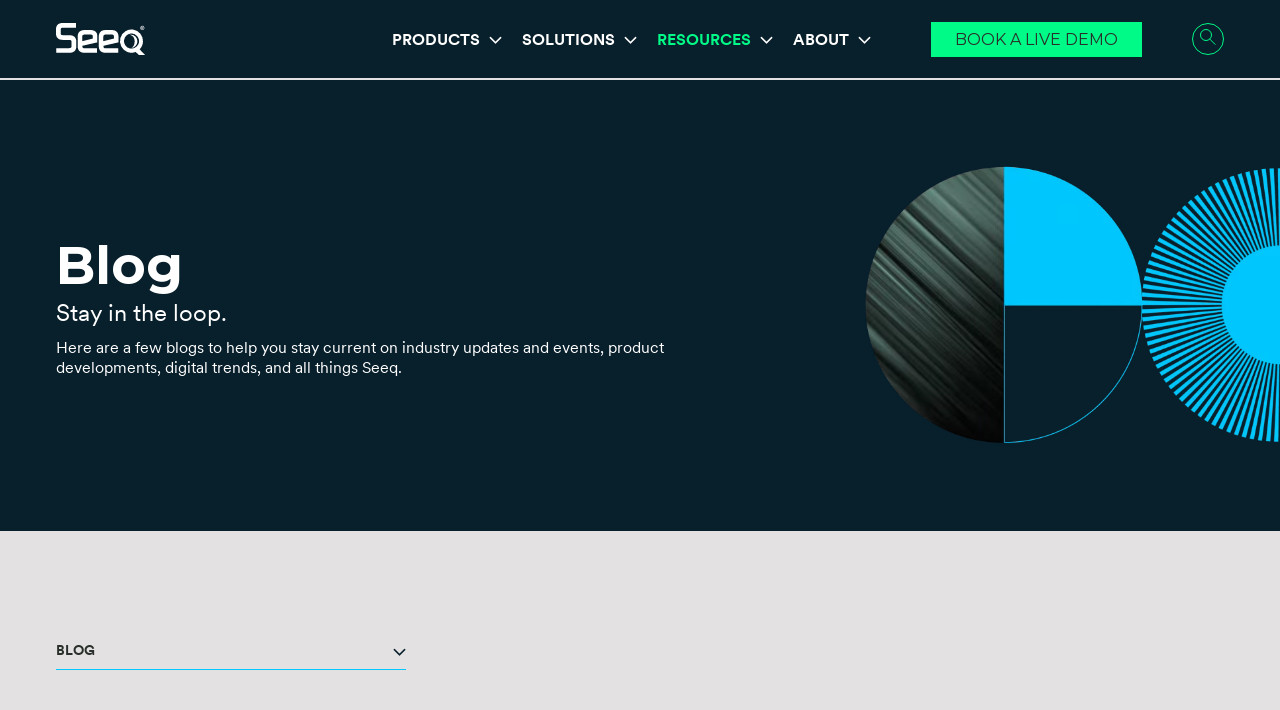

--- FILE ---
content_type: text/html; charset=UTF-8
request_url: https://www.seeq.com/resources/blog/?page=13
body_size: 13021
content:
<!doctype html>
<html lang="en" class="no-js">
<head>
    <meta charset="UTF-8">
    <meta name="viewport"
          content="width=device-width, user-scalable=no, initial-scale=1.0, maximum-scale=1.0, minimum-scale=1.0">
    <meta http-equiv="X-UA-Compatible" content="ie=edge">
    <title>Blog | Seeq</title>
    <link rel="shortcut icon" type="image/png" href="https://www.seeq.com/wp-content/themes/seeq-phase1/favicon.png">
    <script>document.documentElement.className = document.documentElement.className.replace(/\bno-js\b/, 'js');</script>
        <!-- Google Tag Manager -->
<script>(function(w,d,s,l,i){w[l]=w[l]||[];w[l].push({'gtm.start':
new Date().getTime(),event:'gtm.js'});var f=d.getElementsByTagName(s)[0],
j=d.createElement(s),dl=l!='dataLayer'?'&l='+l:'';j.async=true;j.src=
'https://www.googletagmanager.com/gtm.js?id='+i+dl;f.parentNode.insertBefore(j,f);
})(window,document,'script','dataLayer','GTM-K5MHBWZ');</script>
<!-- End Google Tag Manager -->	<meta name='robots' content='index, follow, max-image-preview:large, max-snippet:-1, max-video-preview:-1' />
	<style>img:is([sizes="auto" i], [sizes^="auto," i]) { contain-intrinsic-size: 3000px 1500px }</style>
	<script id="cookieyes" type="text/javascript" src="https://cdn-cookieyes.com/client_data/d5562ade9b298c31ed8a7c3e/script.js"></script>	<!-- Start VWO Common Smartcode -->
	<script  type='text/javascript'>
		var _vwo_clicks = 10;
	</script>
	<!-- End VWO Common Smartcode -->
		<!-- Start VWO Async SmartCode -->
	<link rel="preconnect" href="https://dev.visualwebsiteoptimizer.com" />
	<script  type='text/javascript' id='vwoCode'>
	/* Fix: wp-rocket (application/ld+json) */
	window._vwo_code || (function () {
	var account_id=957675, // replace 1 with ${accountId} in release string
	version=2.1,
	settings_tolerance=2000,
	library_tolerance=2500,
	use_existing_jquery=false,
	hide_element='body',
	hide_element_style = 'opacity:0 !important;filter:alpha(opacity=0) !important;background:none !important;transition:none !important;',
	/* DO NOT EDIT BELOW THIS LINE */
	f=false,w=window,d=document,v=d.querySelector('#vwoCode'),cK='_vwo_'+account_id+'_settings',cc={};try{var c=JSON.parse(localStorage.getItem('_vwo_'+account_id+'_config'));cc=c&&typeof c==='object'?c:{}}catch(e){}var stT=cc.stT==='session'?w.sessionStorage:w.localStorage;code={use_existing_jquery:function(){return typeof use_existing_jquery!=='undefined'?use_existing_jquery:undefined},library_tolerance:function(){return typeof library_tolerance!=='undefined'?library_tolerance:undefined},settings_tolerance:function(){return cc.sT||settings_tolerance},hide_element_style:function(){return'{'+(cc.hES||hide_element_style)+'}'},hide_element:function(){if(performance.getEntriesByName('first-contentful-paint')[0]){return''}return typeof cc.hE==='string'?cc.hE:hide_element},getVersion:function(){return version},finish:function(e){if(!f){f=true;var t=d.getElementById('_vis_opt_path_hides');if(t)t.parentNode.removeChild(t);if(e)(new Image).src='https://dev.visualwebsiteoptimizer.com/ee.gif?a='+account_id+e}},finished:function(){return f},addScript:function(e){var t=d.createElement('script');t.type='text/javascript';if(e.src){t.src=e.src}else{t.text=e.text}d.getElementsByTagName('head')[0].appendChild(t)},load:function(e,t){var i=this.getSettings(),n=d.createElement('script'),r=this;t=t||{};if(i){n.textContent=i;d.getElementsByTagName('head')[0].appendChild(n);if(!w.VWO||VWO.caE){stT.removeItem(cK);r.load(e)}}else{var o=new XMLHttpRequest;o.open('GET',e,true);o.withCredentials=!t.dSC;o.responseType=t.responseType||'text';o.onload=function(){if(t.onloadCb){return t.onloadCb(o,e)}if(o.status===200||o.status===304){_vwo_code.addScript({text:o.responseText})}else{_vwo_code.finish('&e=loading_failure:'+e)}};o.onerror=function(){if(t.onerrorCb){return t.onerrorCb(e)}_vwo_code.finish('&e=loading_failure:'+e)};o.send()}},getSettings:function(){try{var e=stT.getItem(cK);if(!e){return}e=JSON.parse(e);if(Date.now()>e.e){stT.removeItem(cK);return}return e.s}catch(e){return}},init:function(){if(d.URL.indexOf('__vwo_disable__')>-1)return;var e=this.settings_tolerance();w._vwo_settings_timer=setTimeout(function(){_vwo_code.finish();stT.removeItem(cK)},e);var t;if(this.hide_element()!=='body'){t=d.createElement('style');var i=this.hide_element(),n=i?i+this.hide_element_style():'',r=d.getElementsByTagName('head')[0];t.setAttribute('id','_vis_opt_path_hides');v&&t.setAttribute('nonce',v.nonce);t.setAttribute('type','text/css');if(t.styleSheet)t.styleSheet.cssText=n;else t.appendChild(d.createTextNode(n));r.appendChild(t)}else{t=d.getElementsByTagName('head')[0];var n=d.createElement('div');n.style.cssText='z-index: 2147483647 !important;position: fixed !important;left: 0 !important;top: 0 !important;width: 100% !important;height: 100% !important;background: white !important;';n.setAttribute('id','_vis_opt_path_hides');n.classList.add('_vis_hide_layer');t.parentNode.insertBefore(n,t.nextSibling)}var o='https://dev.visualwebsiteoptimizer.com/j.php?a='+account_id+'&u='+encodeURIComponent(d.URL)+'&vn='+version;if(w.location.search.indexOf('_vwo_xhr')!==-1){this.addScript({src:o})}else{this.load(o+'&x=true')}}};w._vwo_code=code;code.init();})();
	</script>
	<!-- End VWO Async SmartCode -->
	
	<!-- This site is optimized with the Yoast SEO plugin v25.2 - https://yoast.com/wordpress/plugins/seo/ -->
	<meta name="description" content="Stay updated with Seeq&#039;s Blog! Explore industry insights, product news, and digital trends to keep you informed and ahead in the world of analytics." />
	<link rel="canonical" href="https://www.seeq.com/resources/blog/" />
	<link rel="next" href="https://www.seeq.com/resources/blog/page/2/" />
	<meta property="og:locale" content="en_US" />
	<meta property="og:type" content="website" />
	<meta property="og:title" content="Blog | Seeq" />
	<meta property="og:description" content="Stay updated with Seeq&#039;s Blog! Explore industry insights, product news, and digital trends to keep you informed and ahead in the world of analytics." />
	<meta property="og:url" content="https://www.seeq.com/resources/blog/" />
	<meta property="og:site_name" content="Seeq" />
	<meta name="twitter:card" content="summary_large_image" />
	<meta name="twitter:site" content="@seeqcorporation" />
	<script type="application/ld+json" class="yoast-schema-graph">{"@context":"https://schema.org","@graph":[{"@type":"CollectionPage","@id":"https://www.seeq.com/resources/blog/","url":"https://www.seeq.com/resources/blog/","name":"Blog | Seeq","isPartOf":{"@id":"https://www.seeq.com/#website"},"description":"Stay updated with Seeq's Blog! Explore industry insights, product news, and digital trends to keep you informed and ahead in the world of analytics.","breadcrumb":{"@id":"https://www.seeq.com/resources/blog/#breadcrumb"},"inLanguage":"en-US"},{"@type":"BreadcrumbList","@id":"https://www.seeq.com/resources/blog/#breadcrumb","itemListElement":[{"@type":"ListItem","position":1,"name":"Home","item":"https://www.seeq.com/"},{"@type":"ListItem","position":2,"name":"Blog"}]},{"@type":"WebSite","@id":"https://www.seeq.com/#website","url":"https://www.seeq.com/","name":"Seeq","description":"Advanced Analytics for Process Manufacturing Data","publisher":{"@id":"https://www.seeq.com/#organization"},"potentialAction":[{"@type":"SearchAction","target":{"@type":"EntryPoint","urlTemplate":"https://www.seeq.com/?s={search_term_string}"},"query-input":{"@type":"PropertyValueSpecification","valueRequired":true,"valueName":"search_term_string"}}],"inLanguage":"en-US"},{"@type":"Organization","@id":"https://www.seeq.com/#organization","name":"Seeq Corporation","alternateName":"Seeq","url":"https://www.seeq.com/","logo":{"@type":"ImageObject","inLanguage":"en-US","@id":"https://www.seeq.com/#/schema/logo/image/","url":"https://www.seeq.com/wp-content/uploads/2023/10/Seeq-Logo-Black.svg","contentUrl":"https://www.seeq.com/wp-content/uploads/2023/10/Seeq-Logo-Black.svg","width":1,"height":1,"caption":"Seeq Corporation"},"image":{"@id":"https://www.seeq.com/#/schema/logo/image/"},"sameAs":["https://www.facebook.com/seeqcorp/","https://x.com/seeqcorporation","https://www.linkedin.com/company/seeqcorporation"]}]}</script>
	<!-- / Yoast SEO plugin. -->


<link rel='dns-prefetch' href='//js.hs-scripts.com' />
<link rel='dns-prefetch' href='//js.hsforms.net' />
<link rel="alternate" type="application/rss+xml" title="Seeq &raquo; Blog Feed" href="https://www.seeq.com/resources/blog/feed/" />
<script type="text/javascript">
/* <![CDATA[ */
window._wpemojiSettings = {"baseUrl":"https:\/\/s.w.org\/images\/core\/emoji\/16.0.1\/72x72\/","ext":".png","svgUrl":"https:\/\/s.w.org\/images\/core\/emoji\/16.0.1\/svg\/","svgExt":".svg","source":{"concatemoji":"https:\/\/www.seeq.com\/wp-includes\/js\/wp-emoji-release.min.js?ver=6.8.3"}};
/*! This file is auto-generated */
!function(s,n){var o,i,e;function c(e){try{var t={supportTests:e,timestamp:(new Date).valueOf()};sessionStorage.setItem(o,JSON.stringify(t))}catch(e){}}function p(e,t,n){e.clearRect(0,0,e.canvas.width,e.canvas.height),e.fillText(t,0,0);var t=new Uint32Array(e.getImageData(0,0,e.canvas.width,e.canvas.height).data),a=(e.clearRect(0,0,e.canvas.width,e.canvas.height),e.fillText(n,0,0),new Uint32Array(e.getImageData(0,0,e.canvas.width,e.canvas.height).data));return t.every(function(e,t){return e===a[t]})}function u(e,t){e.clearRect(0,0,e.canvas.width,e.canvas.height),e.fillText(t,0,0);for(var n=e.getImageData(16,16,1,1),a=0;a<n.data.length;a++)if(0!==n.data[a])return!1;return!0}function f(e,t,n,a){switch(t){case"flag":return n(e,"\ud83c\udff3\ufe0f\u200d\u26a7\ufe0f","\ud83c\udff3\ufe0f\u200b\u26a7\ufe0f")?!1:!n(e,"\ud83c\udde8\ud83c\uddf6","\ud83c\udde8\u200b\ud83c\uddf6")&&!n(e,"\ud83c\udff4\udb40\udc67\udb40\udc62\udb40\udc65\udb40\udc6e\udb40\udc67\udb40\udc7f","\ud83c\udff4\u200b\udb40\udc67\u200b\udb40\udc62\u200b\udb40\udc65\u200b\udb40\udc6e\u200b\udb40\udc67\u200b\udb40\udc7f");case"emoji":return!a(e,"\ud83e\udedf")}return!1}function g(e,t,n,a){var r="undefined"!=typeof WorkerGlobalScope&&self instanceof WorkerGlobalScope?new OffscreenCanvas(300,150):s.createElement("canvas"),o=r.getContext("2d",{willReadFrequently:!0}),i=(o.textBaseline="top",o.font="600 32px Arial",{});return e.forEach(function(e){i[e]=t(o,e,n,a)}),i}function t(e){var t=s.createElement("script");t.src=e,t.defer=!0,s.head.appendChild(t)}"undefined"!=typeof Promise&&(o="wpEmojiSettingsSupports",i=["flag","emoji"],n.supports={everything:!0,everythingExceptFlag:!0},e=new Promise(function(e){s.addEventListener("DOMContentLoaded",e,{once:!0})}),new Promise(function(t){var n=function(){try{var e=JSON.parse(sessionStorage.getItem(o));if("object"==typeof e&&"number"==typeof e.timestamp&&(new Date).valueOf()<e.timestamp+604800&&"object"==typeof e.supportTests)return e.supportTests}catch(e){}return null}();if(!n){if("undefined"!=typeof Worker&&"undefined"!=typeof OffscreenCanvas&&"undefined"!=typeof URL&&URL.createObjectURL&&"undefined"!=typeof Blob)try{var e="postMessage("+g.toString()+"("+[JSON.stringify(i),f.toString(),p.toString(),u.toString()].join(",")+"));",a=new Blob([e],{type:"text/javascript"}),r=new Worker(URL.createObjectURL(a),{name:"wpTestEmojiSupports"});return void(r.onmessage=function(e){c(n=e.data),r.terminate(),t(n)})}catch(e){}c(n=g(i,f,p,u))}t(n)}).then(function(e){for(var t in e)n.supports[t]=e[t],n.supports.everything=n.supports.everything&&n.supports[t],"flag"!==t&&(n.supports.everythingExceptFlag=n.supports.everythingExceptFlag&&n.supports[t]);n.supports.everythingExceptFlag=n.supports.everythingExceptFlag&&!n.supports.flag,n.DOMReady=!1,n.readyCallback=function(){n.DOMReady=!0}}).then(function(){return e}).then(function(){var e;n.supports.everything||(n.readyCallback(),(e=n.source||{}).concatemoji?t(e.concatemoji):e.wpemoji&&e.twemoji&&(t(e.twemoji),t(e.wpemoji)))}))}((window,document),window._wpemojiSettings);
/* ]]> */
</script>
<style id='wp-emoji-styles-inline-css' type='text/css'>

	img.wp-smiley, img.emoji {
		display: inline !important;
		border: none !important;
		box-shadow: none !important;
		height: 1em !important;
		width: 1em !important;
		margin: 0 0.07em !important;
		vertical-align: -0.1em !important;
		background: none !important;
		padding: 0 !important;
	}
</style>
<link rel='stylesheet' id='wp-block-library-css' href='https://www.seeq.com/wp-includes/css/dist/block-library/style.min.css?ver=6.8.3' type='text/css' media='all' />
<style id='classic-theme-styles-inline-css' type='text/css'>
/*! This file is auto-generated */
.wp-block-button__link{color:#fff;background-color:#32373c;border-radius:9999px;box-shadow:none;text-decoration:none;padding:calc(.667em + 2px) calc(1.333em + 2px);font-size:1.125em}.wp-block-file__button{background:#32373c;color:#fff;text-decoration:none}
</style>
<style id='global-styles-inline-css' type='text/css'>
:root{--wp--preset--aspect-ratio--square: 1;--wp--preset--aspect-ratio--4-3: 4/3;--wp--preset--aspect-ratio--3-4: 3/4;--wp--preset--aspect-ratio--3-2: 3/2;--wp--preset--aspect-ratio--2-3: 2/3;--wp--preset--aspect-ratio--16-9: 16/9;--wp--preset--aspect-ratio--9-16: 9/16;--wp--preset--color--black: #000000;--wp--preset--color--cyan-bluish-gray: #abb8c3;--wp--preset--color--white: #ffffff;--wp--preset--color--pale-pink: #f78da7;--wp--preset--color--vivid-red: #cf2e2e;--wp--preset--color--luminous-vivid-orange: #ff6900;--wp--preset--color--luminous-vivid-amber: #fcb900;--wp--preset--color--light-green-cyan: #7bdcb5;--wp--preset--color--vivid-green-cyan: #00d084;--wp--preset--color--pale-cyan-blue: #8ed1fc;--wp--preset--color--vivid-cyan-blue: #0693e3;--wp--preset--color--vivid-purple: #9b51e0;--wp--preset--gradient--vivid-cyan-blue-to-vivid-purple: linear-gradient(135deg,rgba(6,147,227,1) 0%,rgb(155,81,224) 100%);--wp--preset--gradient--light-green-cyan-to-vivid-green-cyan: linear-gradient(135deg,rgb(122,220,180) 0%,rgb(0,208,130) 100%);--wp--preset--gradient--luminous-vivid-amber-to-luminous-vivid-orange: linear-gradient(135deg,rgba(252,185,0,1) 0%,rgba(255,105,0,1) 100%);--wp--preset--gradient--luminous-vivid-orange-to-vivid-red: linear-gradient(135deg,rgba(255,105,0,1) 0%,rgb(207,46,46) 100%);--wp--preset--gradient--very-light-gray-to-cyan-bluish-gray: linear-gradient(135deg,rgb(238,238,238) 0%,rgb(169,184,195) 100%);--wp--preset--gradient--cool-to-warm-spectrum: linear-gradient(135deg,rgb(74,234,220) 0%,rgb(151,120,209) 20%,rgb(207,42,186) 40%,rgb(238,44,130) 60%,rgb(251,105,98) 80%,rgb(254,248,76) 100%);--wp--preset--gradient--blush-light-purple: linear-gradient(135deg,rgb(255,206,236) 0%,rgb(152,150,240) 100%);--wp--preset--gradient--blush-bordeaux: linear-gradient(135deg,rgb(254,205,165) 0%,rgb(254,45,45) 50%,rgb(107,0,62) 100%);--wp--preset--gradient--luminous-dusk: linear-gradient(135deg,rgb(255,203,112) 0%,rgb(199,81,192) 50%,rgb(65,88,208) 100%);--wp--preset--gradient--pale-ocean: linear-gradient(135deg,rgb(255,245,203) 0%,rgb(182,227,212) 50%,rgb(51,167,181) 100%);--wp--preset--gradient--electric-grass: linear-gradient(135deg,rgb(202,248,128) 0%,rgb(113,206,126) 100%);--wp--preset--gradient--midnight: linear-gradient(135deg,rgb(2,3,129) 0%,rgb(40,116,252) 100%);--wp--preset--font-size--small: 13px;--wp--preset--font-size--medium: 20px;--wp--preset--font-size--large: 36px;--wp--preset--font-size--x-large: 42px;--wp--preset--spacing--20: 0.44rem;--wp--preset--spacing--30: 0.67rem;--wp--preset--spacing--40: 1rem;--wp--preset--spacing--50: 1.5rem;--wp--preset--spacing--60: 2.25rem;--wp--preset--spacing--70: 3.38rem;--wp--preset--spacing--80: 5.06rem;--wp--preset--shadow--natural: 6px 6px 9px rgba(0, 0, 0, 0.2);--wp--preset--shadow--deep: 12px 12px 50px rgba(0, 0, 0, 0.4);--wp--preset--shadow--sharp: 6px 6px 0px rgba(0, 0, 0, 0.2);--wp--preset--shadow--outlined: 6px 6px 0px -3px rgba(255, 255, 255, 1), 6px 6px rgba(0, 0, 0, 1);--wp--preset--shadow--crisp: 6px 6px 0px rgba(0, 0, 0, 1);}:where(.is-layout-flex){gap: 0.5em;}:where(.is-layout-grid){gap: 0.5em;}body .is-layout-flex{display: flex;}.is-layout-flex{flex-wrap: wrap;align-items: center;}.is-layout-flex > :is(*, div){margin: 0;}body .is-layout-grid{display: grid;}.is-layout-grid > :is(*, div){margin: 0;}:where(.wp-block-columns.is-layout-flex){gap: 2em;}:where(.wp-block-columns.is-layout-grid){gap: 2em;}:where(.wp-block-post-template.is-layout-flex){gap: 1.25em;}:where(.wp-block-post-template.is-layout-grid){gap: 1.25em;}.has-black-color{color: var(--wp--preset--color--black) !important;}.has-cyan-bluish-gray-color{color: var(--wp--preset--color--cyan-bluish-gray) !important;}.has-white-color{color: var(--wp--preset--color--white) !important;}.has-pale-pink-color{color: var(--wp--preset--color--pale-pink) !important;}.has-vivid-red-color{color: var(--wp--preset--color--vivid-red) !important;}.has-luminous-vivid-orange-color{color: var(--wp--preset--color--luminous-vivid-orange) !important;}.has-luminous-vivid-amber-color{color: var(--wp--preset--color--luminous-vivid-amber) !important;}.has-light-green-cyan-color{color: var(--wp--preset--color--light-green-cyan) !important;}.has-vivid-green-cyan-color{color: var(--wp--preset--color--vivid-green-cyan) !important;}.has-pale-cyan-blue-color{color: var(--wp--preset--color--pale-cyan-blue) !important;}.has-vivid-cyan-blue-color{color: var(--wp--preset--color--vivid-cyan-blue) !important;}.has-vivid-purple-color{color: var(--wp--preset--color--vivid-purple) !important;}.has-black-background-color{background-color: var(--wp--preset--color--black) !important;}.has-cyan-bluish-gray-background-color{background-color: var(--wp--preset--color--cyan-bluish-gray) !important;}.has-white-background-color{background-color: var(--wp--preset--color--white) !important;}.has-pale-pink-background-color{background-color: var(--wp--preset--color--pale-pink) !important;}.has-vivid-red-background-color{background-color: var(--wp--preset--color--vivid-red) !important;}.has-luminous-vivid-orange-background-color{background-color: var(--wp--preset--color--luminous-vivid-orange) !important;}.has-luminous-vivid-amber-background-color{background-color: var(--wp--preset--color--luminous-vivid-amber) !important;}.has-light-green-cyan-background-color{background-color: var(--wp--preset--color--light-green-cyan) !important;}.has-vivid-green-cyan-background-color{background-color: var(--wp--preset--color--vivid-green-cyan) !important;}.has-pale-cyan-blue-background-color{background-color: var(--wp--preset--color--pale-cyan-blue) !important;}.has-vivid-cyan-blue-background-color{background-color: var(--wp--preset--color--vivid-cyan-blue) !important;}.has-vivid-purple-background-color{background-color: var(--wp--preset--color--vivid-purple) !important;}.has-black-border-color{border-color: var(--wp--preset--color--black) !important;}.has-cyan-bluish-gray-border-color{border-color: var(--wp--preset--color--cyan-bluish-gray) !important;}.has-white-border-color{border-color: var(--wp--preset--color--white) !important;}.has-pale-pink-border-color{border-color: var(--wp--preset--color--pale-pink) !important;}.has-vivid-red-border-color{border-color: var(--wp--preset--color--vivid-red) !important;}.has-luminous-vivid-orange-border-color{border-color: var(--wp--preset--color--luminous-vivid-orange) !important;}.has-luminous-vivid-amber-border-color{border-color: var(--wp--preset--color--luminous-vivid-amber) !important;}.has-light-green-cyan-border-color{border-color: var(--wp--preset--color--light-green-cyan) !important;}.has-vivid-green-cyan-border-color{border-color: var(--wp--preset--color--vivid-green-cyan) !important;}.has-pale-cyan-blue-border-color{border-color: var(--wp--preset--color--pale-cyan-blue) !important;}.has-vivid-cyan-blue-border-color{border-color: var(--wp--preset--color--vivid-cyan-blue) !important;}.has-vivid-purple-border-color{border-color: var(--wp--preset--color--vivid-purple) !important;}.has-vivid-cyan-blue-to-vivid-purple-gradient-background{background: var(--wp--preset--gradient--vivid-cyan-blue-to-vivid-purple) !important;}.has-light-green-cyan-to-vivid-green-cyan-gradient-background{background: var(--wp--preset--gradient--light-green-cyan-to-vivid-green-cyan) !important;}.has-luminous-vivid-amber-to-luminous-vivid-orange-gradient-background{background: var(--wp--preset--gradient--luminous-vivid-amber-to-luminous-vivid-orange) !important;}.has-luminous-vivid-orange-to-vivid-red-gradient-background{background: var(--wp--preset--gradient--luminous-vivid-orange-to-vivid-red) !important;}.has-very-light-gray-to-cyan-bluish-gray-gradient-background{background: var(--wp--preset--gradient--very-light-gray-to-cyan-bluish-gray) !important;}.has-cool-to-warm-spectrum-gradient-background{background: var(--wp--preset--gradient--cool-to-warm-spectrum) !important;}.has-blush-light-purple-gradient-background{background: var(--wp--preset--gradient--blush-light-purple) !important;}.has-blush-bordeaux-gradient-background{background: var(--wp--preset--gradient--blush-bordeaux) !important;}.has-luminous-dusk-gradient-background{background: var(--wp--preset--gradient--luminous-dusk) !important;}.has-pale-ocean-gradient-background{background: var(--wp--preset--gradient--pale-ocean) !important;}.has-electric-grass-gradient-background{background: var(--wp--preset--gradient--electric-grass) !important;}.has-midnight-gradient-background{background: var(--wp--preset--gradient--midnight) !important;}.has-small-font-size{font-size: var(--wp--preset--font-size--small) !important;}.has-medium-font-size{font-size: var(--wp--preset--font-size--medium) !important;}.has-large-font-size{font-size: var(--wp--preset--font-size--large) !important;}.has-x-large-font-size{font-size: var(--wp--preset--font-size--x-large) !important;}
:where(.wp-block-post-template.is-layout-flex){gap: 1.25em;}:where(.wp-block-post-template.is-layout-grid){gap: 1.25em;}
:where(.wp-block-columns.is-layout-flex){gap: 2em;}:where(.wp-block-columns.is-layout-grid){gap: 2em;}
:root :where(.wp-block-pullquote){font-size: 1.5em;line-height: 1.6;}
</style>
<link rel='stylesheet' id='app-css' href='https://www.seeq.com/wp-content/themes/seeq-phase1/build/css/app.css?ver=1.4.1' type='text/css' media='all' />
<script type="text/javascript" src="https://www.seeq.com/wp-includes/js/jquery/jquery.min.js?ver=3.7.1" id="jquery-core-js"></script>
<script type="text/javascript" src="https://www.seeq.com/wp-includes/js/jquery/jquery-migrate.min.js?ver=3.4.1" id="jquery-migrate-js"></script>
<script type="text/javascript" src="//js.hsforms.net/forms/embed/v2.js" id="hubspot-forms-embed-js"></script>
<link rel="https://api.w.org/" href="https://www.seeq.com/wp-json/" /><link rel="EditURI" type="application/rsd+xml" title="RSD" href="https://www.seeq.com/xmlrpc.php?rsd" />
			<!-- DO NOT COPY THIS SNIPPET! Start of Page Analytics Tracking for HubSpot WordPress plugin v10.2.23-->
			<script type="text/javascript" class="hsq-set-content-id" data-content-id="listing-page">
				var _hsq = _hsq || [];
				_hsq.push(["setContentType", "listing-page"]);
			</script>
			<!-- DO NOT COPY THIS SNIPPET! End of Page Analytics Tracking for HubSpot WordPress plugin -->
			</head>
<body class="archive post-type-archive post-type-archive-blog paged-13 post-type-paged-13 wp-theme-seeq-phase1 locale-en-us">
<!-- Google Tag Manager (noscript) -->
<noscript><iframe src="https://www.googletagmanager.com/ns.html?id=GTM-K5MHBWZ"
height="0" width="0" style="display:none;visibility:hidden"></iframe></noscript>
<!-- End Google Tag Manager (noscript) -->


<div id="app">

            <header class="header js-header">
        <div class="header__background js-header-background"></div>
        <div class="header__search">
          <div class="header__search-container">
            <form role="search" method="get" class="search-form" action="https://www.seeq.com/">
    <label class="search-label">
        <span class="screen-reader-text">Search for:</span>
        <input type="search" class="search-field"
            placeholder="To search, type and hit enter"
            value="" name="s"
            title="Search for:" />
    </label>
    <button type="submit" class="search-submit">Search</button>
</form>
          </div>
        </div>
        <div class="header__container js-header-container">
          <div class="header__logo">
            <a href="https://www.seeq.com/" aria-label="Home">
              <svg class="header__logo-svg" width="89" height="32" viewBox="0 0 89 32" fill="none" aria-hidden="true" focusable="false"><path fill="#fff" d="M34.671 7.06h-6.223c-4.238 0-6.71 2.242-6.71 6.153v10.304c0 3.979 2.43 6.258 6.66 6.254h12.715v-4.465H29.147c-2.341 0-2.78-.4-2.846-2.505l15.02-3.441v-6.136c0-3.929-2.415-6.165-6.65-6.165Zm-8.42 11.112v-4.315c0-1.585.42-2.336 2.826-2.336h4.898c2.557 0 2.826.615 2.826 2.018v2.021l-10.55 2.612ZM55.763 7.06H49.54c-4.256 0-6.71 2.242-6.71 6.153v10.304c0 3.979 2.43 6.258 6.66 6.254h12.715v-4.465H50.239c-2.341 0-2.78-.4-2.846-2.505l15.034-3.445v-6.132c-.003-3.929-2.43-6.165-6.664-6.165Zm-8.42 11.13v-4.333c0-1.585.42-2.336 2.826-2.336h4.898c2.557 0 2.825.615 2.825 2.018v2.021l-10.549 2.63ZM13.58 12.218H7.29c-2.229 0-2.653-.798-2.653-2.265V6.927c0-1.492.424-2.3 2.653-2.3h12.777V0H6.664C2.366 0 0 2.197 0 6.186v4.45c0 3.98 2.43 6.259 6.664 6.259h6.29c2.211 0 2.617.762 2.617 2.26v3.7c0 1.524-.406 2.297-2.617 2.297H.175v4.626h13.42c4.238 0 6.664-2.25 6.664-6.186v-5.12c-.014-3.975-2.444-6.254-6.678-6.254ZM83.639 26.318c2-2.043 3.182-4.765 3.318-7.64a11.741 11.741 0 0 0-2.582-7.925 11.459 11.459 0 0 0-7.155-4.14 11.374 11.374 0 0 0-8.05 1.777 11.637 11.637 0 0 0-4.808 6.777 11.78 11.78 0 0 0 .904 8.296 11.544 11.544 0 0 0 6.154 5.55c2.657 1.017 5.592 1 8.238-.047L82.876 32H89l-5.361-5.682Zm-8.176-.683a7.392 7.392 0 0 1-4.143-1.278 7.537 7.537 0 0 1-2.744-3.394 7.648 7.648 0 0 1-.42-4.367 7.588 7.588 0 0 1 2.046-3.867 7.43 7.43 0 0 1 3.822-2.063 7.37 7.37 0 0 1 4.31.435 7.481 7.481 0 0 1 3.343 2.788 7.627 7.627 0 0 1-.942 9.536 7.421 7.421 0 0 1-5.272 2.21Z"/><path fill="#fff" d="M74.873 11.667a6.396 6.396 0 0 0-1.413.154c3.313.487 5.213 3.041 5.21 6.53 0 2.78-.99 5.495-3.33 6.594a6.53 6.53 0 0 0 4.404-2.192 6.7 6.7 0 0 0 1.672-4.675 6.687 6.687 0 0 0-1.995-4.541 6.518 6.518 0 0 0-4.548-1.87ZM86.369 7.059a1.998 1.998 0 0 1-1.43-.587 2.054 2.054 0 0 1-.435-.669 2.277 2.277 0 0 1-.155-.851c-.003-.294.05-.585.155-.859a1.977 1.977 0 0 1 1.077-1.11 2.094 2.094 0 0 1 1.572 0c.241.101.46.25.643.437.187.193.335.422.434.673.105.274.158.565.156.859.003.291-.05.58-.156.851-.1.25-.248.477-.434.67a1.98 1.98 0 0 1-1.427.587Zm0-.454a1.414 1.414 0 0 0 1.091-.48 1.48 1.48 0 0 0 .318-.519c.08-.214.12-.443.117-.672a1.902 1.902 0 0 0-.117-.68 1.562 1.562 0 0 0-.805-.887 1.588 1.588 0 0 0-1.219 0 1.562 1.562 0 0 0-.798.887c-.08.217-.12.448-.116.68-.003.23.036.458.116.672a1.5 1.5 0 0 0 .798.86c.195.083.404.124.615.12v.019Zm-.809-.627V3.84h.869c.209-.007.415.048.593.157a.582.582 0 0 1 .244.53.641.641 0 0 1-.385.601l.46.837h-.555l-.353-.687h-.354v.687l-.519.014Zm.526-1.073h.24c.102.005.201-.025.283-.086a.285.285 0 0 0 .103-.232.311.311 0 0 0-.089-.23.402.402 0 0 0-.286-.089h-.25v.637Z"/></svg>
            </a>
          </div>
          <div class="header__nav">
            <div class="nav__mobile">
            <ul class="nav">
                            <li class="nav-main__item header__nav-item--has-submenu">
                <a tabindex="0" href="https://www.seeq.com/product/our-offerings/" class="nav-main__link nav-select--products" role="button">Products <svg xmlns="http://www.w3.org/2000/svg" width="13" height="8" fill="none" class="nav-main__carat"><path stroke="#fff" stroke-width="1.571" d="m12 1.25-5.5 5.5L1 1.25"/></svg></a>
                  <ul class="nav-sub">
                                          <li class="nav-sub__item">
                      <span class="nav-sub__title">Product Suites</span>
                      <ul>
                        <li><a href="https://www.seeq.com/product/our-offerings/" class="nav-sub__link">Overview & Product Tour</a></li><li><a href="https://www.seeq.com/product/" class="nav-sub__link">Seeq Industrial Analytics & AI Suite</a></li><li><a href="https://www.seeq.com/solutions/pharmaceuticals-and-life-sciences/" class="nav-sub__link" target="_blank" rel="noopener">Seeq for Pharma Analytics & AI Suite</a></li><li><a href="https://www.seeq.com/product/industrial-enterprise-monitoring/" class="nav-sub__link">Seeq Industrial Enterprise Monitoring™ Suite</a></li><li><a href="https://www.seeq.com/product/seeq-ai-agents/" class="nav-sub__link">Seeq AI Assistants</a></li><li><a href="https://www.seeq.com/success-plans/" class="nav-sub__link">Seeq Success Plans</a></li>                      </ul>
                    </li>
                                                              <li class="nav-sub__item">
                      <span class="nav-sub__title">Connectivity and Technology Partners</span>
                      <ul>
                      <li><a href="https://www.seeq.com/deployment/" class="nav-sub__link">Seeq Data Connectivity</a></li><li><a href="https://www.seeq.com/deployment/seeq-aws/" class="nav-sub__link">Seeq + AWS</a></li><li><a href="https://www.seeq.com/deployment/seeq-microsoft-azure/" class="nav-sub__link">Seeq + Microsoft</a></li><li><a href="https://www.seeq.com/deployment/seeq-aveva/" class="nav-sub__link">Seeq + AVEVA</a></li><li><a href="https://www.seeq.com/deployment/seeq-databricks/" class="nav-sub__link">Seeq + Databricks</a></li>                      </ul>
                    </li>
                                      </ul>
                </li>

                <li class="nav-main__item header__nav-item--has-submenu">
                                    <a tabindex="0" href="https://www.seeq.com/solutions/" class="nav-main__link nav-select--solutions" role="button">Solutions <svg xmlns="http://www.w3.org/2000/svg" width="13" height="8" fill="none" class="nav-main__carat"><path stroke="#fff" stroke-width="1.571" d="m12 1.25-5.5 5.5L1 1.25"/></svg></a>
                    <ul class="nav-sub">
                                          <li class="nav-sub__item">
                      <span class="nav-sub__title">Solutions by Industry</span>
                      <ul>
                        <li><a href="https://www.seeq.com/solutions/oil-gas/" class="nav-sub__link">Oil and Gas</a></li><li><a href="https://www.seeq.com/solutions/chemicals-and-petrochemicals/" class="nav-sub__link">Chemicals & Petrochemicals</a></li><li><a href="https://www.seeq.com/solutions/pharmaceuticals-and-life-sciences/" class="nav-sub__link">Pharmaceuticals & Life Sciences</a></li><li><a href="https://www.seeq.com/solutions/mining-metals-and-materials/" class="nav-sub__link">Mining, Metals & Materials</a></li><li><a href="https://www.seeq.com/solutions/food-and-beverage/" class="nav-sub__link">Food & Beverage</a></li>                      </ul>
                    </li>
                                                              <li class="nav-sub__item">
                      <span class="nav-sub__title nav-sub__title--hide"></span>
                      <ul>
                      <li><a href="https://www.seeq.com/solutions/semiconductors/" class="nav-sub__link">Semiconductors</a></li><li><a href="https://www.seeq.com/solutions/power-utilities/" class="nav-sub__link">Power & Utilities</a></li><li><a href="https://www.seeq.com/solutions/process-industries/" class="nav-sub__link">Process Industries</a></li><li><a href="" class="nav-sub__link"></a></li>                      </ul>
                    </li>
                                                              <li class="nav-sub__item">
                      <span class="nav-sub__title">Solutions by Role</span>
                      <ul>
                      <li><a href="https://www.seeq.com/solutions/c-suite/" class="nav-sub__link">C-Suite</a></li><li><a href="https://www.seeq.com/solutions/engineers/" class="nav-sub__link">Engineers</a></li><li><a href="https://www.seeq.com/solutions/managers/" class="nav-sub__link">Managers</a></li><li><a href="https://www.seeq.com/solutions/it-leadership/" class="nav-sub__link">IT Leadership</a></li><li><a href="https://www.seeq.com/solutions/data-scientist/" class="nav-sub__link">Data Scientist</a></li>                      </ul>
                    </li>
                                        </ul>
                </li>

                  <li class="nav-main__item header__nav-item--has-submenu">
                                      <a tabindex="0" href="https://www.seeq.com/resources/" class="nav-main__link nav-select--resource-center" role="button">Resources <svg xmlns="http://www.w3.org/2000/svg" width="13" height="8" fill="none" class="nav-main__carat"><path stroke="#fff" stroke-width="1.571" d="m12 1.25-5.5 5.5L1 1.25"/></svg></a>
                      <ul class="nav-sub">
                                                  <li class="nav-sub__item">
                                                    <ul>
                            <li><a href="https://www.seeq.com/resources/blog/" class="nav-sub__link">Blog</a></li><li><a href="https://www.seeq.com/resources/events/" class="nav-sub__link">Events</a></li><li><a href="https://support.seeq.com/kb/latest/cloud/" class="nav-sub__link" target="_blank" rel="noopener">Knowledge Base</a></li><li><a href="https://www.seeq.com/resources/press-releases/" class="nav-sub__link">Press Releases</a></li>                          </ul>
                        </li>
                                                                          <li class="nav-sub__item">
                                                    <ul>
                          <li><a href="https://www.seeq.com/resources/use-cases/" class="nav-sub__link">Use Cases</a></li><li><a href="https://www.seeq.com/resources/webinars/" class="nav-sub__link">Webinars</a></li><li><a href="https://www.seeq.com/resources/success-stories/" class="nav-sub__link">Success Stories</a></li><li><a href="https://www.seeq.com/resources/downloads/" class="nav-sub__link">Downloads</a></li><li><a href="https://www.seeq.com/seeq-video-hub/" class="nav-sub__link">Video Hub</a></li>                          </ul>
                        </li>
                                              </ul>
                    </li>

                    <li class="nav-main__item header__nav-item--has-submenu">
                                          <a tabindex="0" href="https://www.seeq.com/about/" class="nav-main__link nav-select--about" role="button">About <svg xmlns="http://www.w3.org/2000/svg" width="13" height="8" fill="none" class="nav-main__carat"><path stroke="#fff" stroke-width="1.571" d="m12 1.25-5.5 5.5L1 1.25"/></svg></a>
                        <ul class="nav-sub">
                                                  <li class="nav-sub__item">
                                                    <ul>
                            <li><a href="https://www.seeq.com/about/" class="nav-sub__link">About Us</a></li><li><a href="https://www.seeq.com/about/news/" class="nav-sub__link">News</a></li><li><a href="https://www.seeq.com/about/team/" class="nav-sub__link">Team</a></li><li><a href="https://www.seeq.com/about/partner/" class="nav-sub__link">Partners</a></li><li><a href="https://www.seeq.com/careers/" class="nav-sub__link">Careers</a></li>                          </ul>
                        </li>
                                                                        </ul>
                      </li>
            </ul>
            </div>
            <div class="nav-secondary">
                                          <a class="btn btn__cta btn__cta--header" href="https://www.seeq.com/schedule-live-demo/">Book a Live Demo</a>
                            <button class="btn btn__search" aria-label="Search">
                <svg width="16" height="16" viewBox="0 0 16 16" fill="none" aria-hidden="true" focusable="false">
                  <circle cx="6" cy="6" r="5.5" stroke="#00FA87"/>
                  <path stroke="#00FA87" d="m9.354 9.646 6 6"/>
                </svg>
              </button>
            </div>
            <div class="nav-mobile">
              <button class="nav-hamburger">
                  <div class="nav-hamburger__bar"></div>
              </button>
            </div>
          </div>
        </div>
        <div class="header__container--subnav header__nav--sub"></div>
      </header>

      <main class="container js-main">

<!-- Site header markup goes here -->

<section class="hero hero--video-listing">
    <div class="hero__content">
    <h1 class="page-title">
      Blog<span class="break"></span>
    </h1>
          <p>
                <span class="hero__subhead">Stay in the loop.</span>
                        Here are a few blogs to help you stay current on industry updates and events, product developments, digital trends, and all things Seeq.               </p>
          </div>
            <div class="hero__animation-container--fs">
        <video width="320" height="240" autoplay muted>
          <source src="https://www.seeq.com/wp-content/uploads/2023/09/1-Resource-Header-Animation-hevc-safari.mp4" type="video/mp4;codecs=hvc1">
          <source src="https://www.seeq.com/wp-content/uploads/2023/09/1-Resource-Header-Animation-vp9-chrome.webm" type="video/webm">
        </video>
      </div>
      </section>
          <section class="resources_listings">
            
<resources
  :total-resources="107"
  :selected-resource="'Blog'"
  :per-page="15"
  :resource-list='[{"text":"All Resources","link":"https:\/\/www.seeq.com\/resources\/"},{"text":"Blog","link":"https:\/\/www.seeq.com\/resources\/blog\/"},{"text":"Events","link":"https:\/\/www.seeq.com\/resources\/events\/"},{"text":"Press Releases","link":"https:\/\/www.seeq.com\/resources\/press-releases\/"},{"text":"Use Cases","link":"https:\/\/www.seeq.com\/resources\/use-cases\/"},{"text":"Webinars","link":"https:\/\/www.seeq.com\/resources\/webinars\/"},{"text":"Success Stories","link":"https:\/\/www.seeq.com\/resources\/success-stories\/"},{"text":"Downloads","link":"https:\/\/www.seeq.com\/resources\/downloads\/"}]'
  :api-url="'https://www.seeq.com/wp-json/custom/v1/resources?post_type=blog&'"
  :filter-status="true"
  :image-filter-type="'image-tinted'"
  :prev-text="'Prev'"
  :next-text="'Next'"
/>
          </section>
        
<section class="schedule-demo">
  <div class="schedule-demo__container">
    <div class="schedule-demo__left">
      <svg class="schedule-demo__graphic" xmlns="http://www.w3.org/2000/svg" xml:space="preserve" id="Layer_1" x="0" y="0" style="enable-background:new 0 0 448 452" version="1.1" viewBox="0 0 448 452"><path d="M448 3.5v-3c-60.2 0-116.9 23.5-159.5 66-36.4 36.4-58.8 83-64.5 133.3-5.8-50.4-28.2-97-64.5-133.3C116.9 24 60.2.5 0 .5V226h222.5c0 59.4-23.1 115.3-65.2 157.3-42 42-97.9 65.2-157.3 65.2v3c60.2 0 116.9-23.5 159.5-66 36.4-36.4 58.8-83 64.5-133.3 5.8 50.4 28.2 97 64.5 133.3 42.6 42.6 99.2 66 159.5 66v-3c-59.4 0-115.3-23.1-157.3-65.2-42-42-65.2-97.9-65.2-157.3 0-59.4 23.1-115.3 65.2-157.3 42-42.1 97.9-65.2 157.3-65.2z" class="st0"/></svg>
    </div>
    <div class="schedule-demo__content">
            <h2 class="image-text__header l">
        Want to see Seeq in Action?                  <span class="inline">
          Let’s do it.          </span>
              </h2>
            <a href="https://www.seeq.com/schedule-live-demo/" class="btn btn__cta btn__cta--centered">Book Now</a>
    </div>
    <div class="schedule-demo__right">
      <svg class="schedule-demo__graphic" xmlns="http://www.w3.org/2000/svg" xml:space="preserve" id="Layer_1" x="0" y="0" style="enable-background:new 0 0 448 452" version="1.1" viewBox="0 0 448 452"><path d="M0 448.5v3c60.2 0 116.9-23.5 159.5-66 36.4-36.4 58.8-83 64.5-133.3 5.8 50.4 28.2 97 64.5 133.3 42.6 42.6 99.2 66 159.5 66V226H225.5c0-59.4 23.1-115.3 65.2-157.3 42-42 97.9-65.2 157.3-65.2v-3c-60.2 0-116.9 23.5-159.5 66-36.4 36.4-58.8 83-64.5 133.3-5.8-50.4-28.2-97-64.5-133.3C116.9 24 60.2.5 0 .5v3c59.4 0 115.3 23.1 157.3 65.2 42 42 65.2 97.9 65.2 157.3 0 59.4-23.1 115.3-65.2 157.3-42 42.1-97.9 65.2-157.3 65.2z" class="st0"/></svg>
    </div>
  </div>
</section><!-- Site footer markup goes here -->

</main>


      <footer class="footer">
        <div class="footer__container">
          <div class="footer__row footer__logo">
            <a href="#" aria-label="Home">
              <svg class="header__logo-svg" width="89" height="32" viewBox="0 0 89 32" fill="none" aria-hidden="true" focusable="false"><path fill="#fff" d="M34.671 7.06h-6.223c-4.238 0-6.71 2.242-6.71 6.153v10.304c0 3.979 2.43 6.258 6.66 6.254h12.715v-4.465H29.147c-2.341 0-2.78-.4-2.846-2.505l15.02-3.441v-6.136c0-3.929-2.415-6.165-6.65-6.165Zm-8.42 11.112v-4.315c0-1.585.42-2.336 2.826-2.336h4.898c2.557 0 2.826.615 2.826 2.018v2.021l-10.55 2.612ZM55.763 7.06H49.54c-4.256 0-6.71 2.242-6.71 6.153v10.304c0 3.979 2.43 6.258 6.66 6.254h12.715v-4.465H50.239c-2.341 0-2.78-.4-2.846-2.505l15.034-3.445v-6.132c-.003-3.929-2.43-6.165-6.664-6.165Zm-8.42 11.13v-4.333c0-1.585.42-2.336 2.826-2.336h4.898c2.557 0 2.825.615 2.825 2.018v2.021l-10.549 2.63ZM13.58 12.218H7.29c-2.229 0-2.653-.798-2.653-2.265V6.927c0-1.492.424-2.3 2.653-2.3h12.777V0H6.664C2.366 0 0 2.197 0 6.186v4.45c0 3.98 2.43 6.259 6.664 6.259h6.29c2.211 0 2.617.762 2.617 2.26v3.7c0 1.524-.406 2.297-2.617 2.297H.175v4.626h13.42c4.238 0 6.664-2.25 6.664-6.186v-5.12c-.014-3.975-2.444-6.254-6.678-6.254ZM83.639 26.318c2-2.043 3.182-4.765 3.318-7.64a11.741 11.741 0 0 0-2.582-7.925 11.459 11.459 0 0 0-7.155-4.14 11.374 11.374 0 0 0-8.05 1.777 11.637 11.637 0 0 0-4.808 6.777 11.78 11.78 0 0 0 .904 8.296 11.544 11.544 0 0 0 6.154 5.55c2.657 1.017 5.592 1 8.238-.047L82.876 32H89l-5.361-5.682Zm-8.176-.683a7.392 7.392 0 0 1-4.143-1.278 7.537 7.537 0 0 1-2.744-3.394 7.648 7.648 0 0 1-.42-4.367 7.588 7.588 0 0 1 2.046-3.867 7.43 7.43 0 0 1 3.822-2.063 7.37 7.37 0 0 1 4.31.435 7.481 7.481 0 0 1 3.343 2.788 7.627 7.627 0 0 1-.942 9.536 7.421 7.421 0 0 1-5.272 2.21Z"/><path fill="#fff" d="M74.873 11.667a6.396 6.396 0 0 0-1.413.154c3.313.487 5.213 3.041 5.21 6.53 0 2.78-.99 5.495-3.33 6.594a6.53 6.53 0 0 0 4.404-2.192 6.7 6.7 0 0 0 1.672-4.675 6.687 6.687 0 0 0-1.995-4.541 6.518 6.518 0 0 0-4.548-1.87ZM86.369 7.059a1.998 1.998 0 0 1-1.43-.587 2.054 2.054 0 0 1-.435-.669 2.277 2.277 0 0 1-.155-.851c-.003-.294.05-.585.155-.859a1.977 1.977 0 0 1 1.077-1.11 2.094 2.094 0 0 1 1.572 0c.241.101.46.25.643.437.187.193.335.422.434.673.105.274.158.565.156.859.003.291-.05.58-.156.851-.1.25-.248.477-.434.67a1.98 1.98 0 0 1-1.427.587Zm0-.454a1.414 1.414 0 0 0 1.091-.48 1.48 1.48 0 0 0 .318-.519c.08-.214.12-.443.117-.672a1.902 1.902 0 0 0-.117-.68 1.562 1.562 0 0 0-.805-.887 1.588 1.588 0 0 0-1.219 0 1.562 1.562 0 0 0-.798.887c-.08.217-.12.448-.116.68-.003.23.036.458.116.672a1.5 1.5 0 0 0 .798.86c.195.083.404.124.615.12v.019Zm-.809-.627V3.84h.869c.209-.007.415.048.593.157a.582.582 0 0 1 .244.53.641.641 0 0 1-.385.601l.46.837h-.555l-.353-.687h-.354v.687l-.519.014Zm.526-1.073h.24c.102.005.201-.025.283-.086a.285.285 0 0 0 .103-.232.311.311 0 0 0-.089-.23.402.402 0 0 0-.286-.089h-.25v.637Z"/></svg>
            </a>
          </div>
          <div class="footer__row">
                        <a href="https://www.seeq.com/product/" class="clr--w"><strong>Products</strong></a>
            <ul class="footer__nav">
                              <li class="nav-sub__item">
                <ul>
                  <li><a href="https://www.seeq.com/product/" class="footer__nav-link">Seeq Industrial Analytics & AI Suite</a></li><li><a href="https://www.seeq.com/product/industrial-enterprise-monitoring/" class="footer__nav-link">Seeq Industrial Enterprise Monitoring™ Suite</a></li><li><a href="https://www.seeq.com/deployment/" class="footer__nav-link">Seeq Data Connectivity</a></li><li><a href="https://www.seeq.com/deployment/seeq-aws/" class="footer__nav-link">Seeq + AWS</a></li><li><a href="https://www.seeq.com/deployment/seeq-microsoft-azure/" class="footer__nav-link">Seeq + Microsoft</a></li><li><a href="https://www.seeq.com/deployment/seeq-aveva/" class="footer__nav-link">Seeq + AVEVA</a></li><li><a href="https://old.seeq.com/customer-download" class="footer__nav-link" target="_blank" rel="noopener">Customer Downloads</a></li>                </ul>
              </li>
                          </ul>
          </div>
          <div class="footer__row">
                    <a href="https://www.seeq.com/solutions/" class="clr--w"><strong>Solutions</strong></a>
            <ul class="footer__nav">
                            <li class="nav-sub__item">
                <ul>
                <li><a href="https://www.seeq.com/solutions/" class="footer__nav-link">Solutions by Industry and Role</a></li>                </ul>
              </li>
                          </ul>
          </div>
          <div class="footer__row">
                    <a href="https://www.seeq.com/resources/blog/" class="clr--w"><strong>Resources</strong></a>
            <ul class="footer__nav">
                              <li class="nav-sub__item">
                <ul>
                <li><a href="https://www.seeq.com/resources/blog/" class="footer__nav-link">Blog</a></li><li><a href="https://www.seeq.com/resources/events/" class="footer__nav-link">Events</a></li><li><a href="https://support.seeq.com/kb/latest/cloud/" class="footer__nav-link" target="_blank" rel="noopener">Knowledge Base</a></li><li><a href="https://www.seeq.com/resources/press-releases/" class="footer__nav-link">Press Releases</a></li><li><a href="https://seeq.atlassian.net/servicedesk/customer/portal/3" class="footer__nav-link" target="_blank" rel="noopener">Support</a></li><li><a href="https://www.seeq.com/resources/use-cases/" class="footer__nav-link">Use Cases</a></li>                </ul>
              </li>
                          </ul>
          </div>
          <div class="footer__row">
                        <a href="https://www.seeq.com/about/" class="clr--w"><strong>About</strong></a>
            <ul class="footer__nav">
                              <li class="nav-sub__item">
                <ul>
                <li><a href="https://www.seeq.com/about/news/" class="footer__nav-link">News</a></li><li><a href="https://www.seeq.com/about/team/" class="footer__nav-link">Team</a></li><li><a href="https://www.seeq.com/about/partner/" class="footer__nav-link">Partners</a></li><li><a href="https://www.seeq.com/careers/" class="footer__nav-link">Careers</a></li><li><a href="https://www.seeq.com/about/eula/" class="footer__nav-link" target="_blank" rel="noopener">End User License Agreement</a></li><li><a href="https://trust.seeq.com/" class="footer__nav-link" target="_blank" rel="noopener">Seeq Trust Center</a></li><li><a href="https://www.seeq.com/wp-content/uploads/Seeq-Modern-Slavery-Statement-2025-04-2025-2.pdf" class="footer__nav-link" target="_blank" rel="noopener">Modern Slavery Statement</a></li><li><a href="https://integritycounts.ca/org/seeq" class="footer__nav-link" target="_blank" rel="noopener">Whistleblower Hotline</a></li>                </ul>
              </li>
                          </ul>
          </div>
          <div class="footer__row footer__row--column">
                      <ul class="footer__nav footer__nav--bold">
                          <li><a href="https://www.seeq.com/schedule-live-demo/" class="footer__nav-link footer__nav-link--bold">Schedule Live Demo</a></li><li><a href="https://www.seeq.com/contact/" class="footer__nav-link footer__nav-link--bold">Contact Us</a></li><li><a href="https://www.seeq.com/partner-with-us/" class="footer__nav-link footer__nav-link--bold">Partner with Us</a></li><li><a href="https://download.seeq.com/customer-downloads" class="footer__nav-link footer__nav-link--bold" target="_blank" rel="noopener">Seeq Downloads</a></li><li><a href="https://www.seeq.com/privacy-policy/" class="footer__nav-link footer__nav-link--bold">Privacy Policy</a></li><li><a href="https://www.seeq.com/terms-of-use/" class="footer__nav-link footer__nav-link--bold">Terms of Use</a></li>                          </ul>
          </div>

        </div>
      </footer>
      <div class="overlay"></div>
      <modal-you-tube></modal-you-tube>
    </div>

<script type="speculationrules">
{"prefetch":[{"source":"document","where":{"and":[{"href_matches":"\/*"},{"not":{"href_matches":["\/wp-*.php","\/wp-admin\/*","\/wp-content\/uploads\/*","\/wp-content\/*","\/wp-content\/plugins\/*","\/wp-content\/themes\/seeq-phase1\/*","\/*\\?(.+)"]}},{"not":{"selector_matches":"a[rel~=\"nofollow\"]"}},{"not":{"selector_matches":".no-prefetch, .no-prefetch a"}}]},"eagerness":"conservative"}]}
</script>
<script type="text/javascript" id="leadin-script-loader-js-js-extra">
/* <![CDATA[ */
var leadin_wordpress = {"userRole":"visitor","pageType":"archive","leadinPluginVersion":"10.2.23"};
/* ]]> */
</script>
<script type="text/javascript" src="https://js.hs-scripts.com/3808865.js?integration=WordPress&amp;ver=10.2.23" id="leadin-script-loader-js-js"></script>
<script type="text/javascript" src="https://www.seeq.com/wp-content/plugins/sg-cachepress/assets/js/lazysizes.min.js?ver=7.7.2" id="siteground-optimizer-lazy-sizes-js-js"></script>
<script type="text/javascript" src="https://www.seeq.com/wp-content/themes/seeq-phase1/build/js/app.js?ver=1.4.1" id="app-js"></script>
</footer>
<div class="hidden" style="display: none">
  <svg id="icon-playlist" xmlns="http://www.w3.org/2000/svg" viewBox="0 0 15 15" fill="none">
    <path fill="currentColor" stroke="currentColor" stroke-linecap="round" stroke-linejoin="round" d="M13.75 10.938 11.562 12.5V9.375l2.188 1.563Z"/>
    <path stroke="currentColor" stroke-linecap="round" stroke-linejoin="round" d="M1.25 3.125H12.5M1.25 6.875H12.5M1.25 10.625h7.5"/>
  </svg>
  <svg id="icon-close" xmlns="http://www.w3.org/2000/svg" viewBox="0 0 24 24" fill="none">
    <path d="M6.49979 6.49996L17.4999 17.5M17.4999 6.49996L6.49979 17.5" stroke="currentColor" stroke-width="1.5" stroke-linecap="square"/>
  </svg>
  <svg id="icon-chevron-left" xmlns="http://www.w3.org/2000/svg" viewBox="0 0 24 24" fill="none">
    <path d="M14 6L8 12L14 18" stroke="currentColor" stroke-linecap="round" stroke-linejoin="round"/>
  </svg>
</div>
<script>(function(){function c(){var b=a.contentDocument||a.contentWindow.document;if(b){var d=b.createElement('script');d.innerHTML="window.__CF$cv$params={r:'9bf2386a50a498f1',t:'MTc2ODYxNDgyMS4wMDAwMDA='};var a=document.createElement('script');a.nonce='';a.src='/cdn-cgi/challenge-platform/scripts/jsd/main.js';document.getElementsByTagName('head')[0].appendChild(a);";b.getElementsByTagName('head')[0].appendChild(d)}}if(document.body){var a=document.createElement('iframe');a.height=1;a.width=1;a.style.position='absolute';a.style.top=0;a.style.left=0;a.style.border='none';a.style.visibility='hidden';document.body.appendChild(a);if('loading'!==document.readyState)c();else if(window.addEventListener)document.addEventListener('DOMContentLoaded',c);else{var e=document.onreadystatechange||function(){};document.onreadystatechange=function(b){e(b);'loading'!==document.readyState&&(document.onreadystatechange=e,c())}}}})();</script></html>

--- FILE ---
content_type: application/javascript; charset=UTF-8
request_url: https://www.seeq.com/cdn-cgi/challenge-platform/h/b/scripts/jsd/d251aa49a8a3/main.js?
body_size: 8817
content:
window._cf_chl_opt={AKGCx8:'b'};~function(I7,NG,Na,NC,NF,Nj,NJ,NZ,I1,I2){I7=N,function(I,z,IC,I6,g,L){for(IC={I:287,z:190,g:292,L:373,M:178,v:369,x:384,o:416,n:209},I6=N,g=I();!![];)try{if(L=-parseInt(I6(IC.I))/1+parseInt(I6(IC.z))/2+-parseInt(I6(IC.g))/3+-parseInt(I6(IC.L))/4*(-parseInt(I6(IC.M))/5)+-parseInt(I6(IC.v))/6+-parseInt(I6(IC.x))/7+-parseInt(I6(IC.o))/8*(-parseInt(I6(IC.n))/9),L===z)break;else g.push(g.shift())}catch(M){g.push(g.shift())}}(d,825504),NG=this||self,Na=NG[I7(371)],NC=function(zo,zp,zx,zv,zM,zq,zL,I8,z,g,L,M){return zo={I:261,z:318,g:419,L:267,M:291},zp={I:375,z:281,g:294,L:375,M:381,v:280,x:337,o:388,n:412,P:375,T:414,A:400,e:375,S:273,B:383,y:324,Q:260,D:358,b:188,W:256,H:402,V:245,c:217,f:378,X:361},zx={I:408},zv={I:241},zM={I:294,z:408,g:378,L:242,M:205,v:266,x:217,o:205,n:205,P:241,T:294,A:223,e:388,S:184,B:388,y:261,Q:340,D:322,b:273,W:276,H:223,V:388,c:375,f:284,X:381,Y:388,G:375,a:260,C:242,F:205,m:212,K:339,k:205,O:266,l:388,R:183,i:367,s:356,j:394,U:257,J:361,Z:355,E:388,h:375,r0:394,r1:184,r2:401,r3:388,r4:200,r5:328,r6:248,r7:419,r8:389,r9:223,rr:388,rw:241,ru:412,rd:184,rN:388,rI:245},zq={I:230,z:180},zL={I:230,z:378},I8=I7,z={'uqKbg':function(o,n){return o<n},'pCMxY':function(o,n){return n|o},'HLgwd':function(o,n){return n==o},'QEKXt':function(o,n){return o-n},'IhoMU':function(o,n){return o>n},'AbJNt':function(o,n){return o<<n},'TnAKn':function(o,n){return o&n},'pkFuw':function(o,n){return o+n},'DJkUI':I8(zo.I),'RERBP':function(o,n){return o-n},'xCSpC':function(x,o){return x(o)},'kFAyP':function(o,n){return n&o},'kLMth':function(o,n){return o&n},'rtHDO':function(x,o){return x(o)},'xiWDd':function(o,n){return n!==o},'BqvKZ':I8(zo.z),'nWzYd':function(o,n){return o<n},'LAFQU':function(o,n){return o<<n},'MozKS':function(o,n){return o<n},'ybJgf':function(o,n){return o|n},'sLigc':function(o,n){return o==n},'ynoAN':function(o,n){return n==o},'xZWVh':function(o,n){return o-n},'qEODn':function(o,n){return o==n},'mzGQl':function(o,n){return o-n},'KpGAj':I8(zo.g),'KtXLv':function(x,o){return x(o)},'HjsWa':function(o,n){return o==n},'ZzlLu':function(x,o){return x(o)},'orzMK':function(o,n){return n!=o},'WnMEo':function(x,o){return x(o)},'FJQDa':function(o,n){return n*o},'TefZX':function(o,n){return o<n},'ZYoUR':function(o,n){return n&o},'fDRiD':function(o,n){return n==o},'dOVva':function(o,n){return o<n},'WilpK':function(x,o){return x(o)}},g=String[I8(zo.L)],L={'h':function(x,I9,o,n){return I9=I8,o={},o[I9(zq.I)]=I9(zq.z),n=o,x==null?'':L.g(x,6,function(P,Ir){return Ir=I9,n[Ir(zL.I)][Ir(zL.z)](P)})},'g':function(x,o,P,Iw,T,A,S,B,y,Q,D,W,H,V,X,Y,G,C){if(Iw=I8,null==x)return'';for(A={},S={},B='',y=2,Q=3,D=2,W=[],H=0,V=0,X=0;z[Iw(zM.I)](X,x[Iw(zM.z)]);X+=1)if(Y=x[Iw(zM.g)](X),Object[Iw(zM.L)][Iw(zM.M)][Iw(zM.v)](A,Y)||(A[Y]=Q++,S[Y]=!0),G=z[Iw(zM.x)](B,Y),Object[Iw(zM.L)][Iw(zM.o)][Iw(zM.v)](A,G))B=G;else{if(Object[Iw(zM.L)][Iw(zM.n)][Iw(zM.v)](S,B)){if(256>B[Iw(zM.P)](0)){for(T=0;z[Iw(zM.T)](T,D);H<<=1,z[Iw(zM.A)](V,o-1)?(V=0,W[Iw(zM.e)](P(H)),H=0):V++,T++);for(C=B[Iw(zM.P)](0),T=0;8>T;H=H<<1|z[Iw(zM.S)](C,1),o-1==V?(V=0,W[Iw(zM.B)](P(H)),H=0):V++,C>>=1,T++);}else if(Iw(zM.y)!==z[Iw(zM.Q)])L=M[g];else{for(C=1,T=0;T<D;H=H<<1.44|C,z[Iw(zM.A)](V,z[Iw(zM.D)](o,1))?(V=0,W[Iw(zM.e)](z[Iw(zM.b)](P,H)),H=0):V++,C=0,T++);for(C=B[Iw(zM.P)](0),T=0;16>T;H=H<<1.61|z[Iw(zM.W)](C,1),z[Iw(zM.H)](V,o-1)?(V=0,W[Iw(zM.V)](z[Iw(zM.b)](P,H)),H=0):V++,C>>=1,T++);}y--,0==y&&(y=Math[Iw(zM.c)](2,D),D++),delete S[B]}else for(C=A[B],T=0;z[Iw(zM.T)](T,D);H=z[Iw(zM.f)](H,1)|z[Iw(zM.X)](C,1),z[Iw(zM.H)](V,o-1)?(V=0,W[Iw(zM.Y)](P(H)),H=0):V++,C>>=1,T++);B=(y--,0==y&&(y=Math[Iw(zM.G)](2,D),D++),A[G]=Q++,z[Iw(zM.a)](String,Y))}if(B!==''){if(Object[Iw(zM.C)][Iw(zM.F)][Iw(zM.v)](S,B)){if(z[Iw(zM.m)](z[Iw(zM.K)],z[Iw(zM.K)]))y[Iw(zM.C)][Iw(zM.k)][Iw(zM.O)](P,T)||(A[D]=[]),S[B][Iw(zM.l)](y);else{if(256>B[Iw(zM.P)](0)){for(T=0;z[Iw(zM.R)](T,D);H<<=1,o-1==V?(V=0,W[Iw(zM.B)](P(H)),H=0):V++,T++);for(C=B[Iw(zM.P)](0),T=0;8>T;H=z[Iw(zM.i)](H,1)|1.29&C,V==z[Iw(zM.s)](o,1)?(V=0,W[Iw(zM.l)](P(H)),H=0):V++,C>>=1,T++);}else{for(C=1,T=0;z[Iw(zM.j)](T,D);H=z[Iw(zM.U)](H<<1.61,C),z[Iw(zM.J)](V,o-1)?(V=0,W[Iw(zM.l)](P(H)),H=0):V++,C=0,T++);for(C=B[Iw(zM.P)](0),T=0;16>T;H=H<<1.16|C&1.76,z[Iw(zM.Z)](V,o-1)?(V=0,W[Iw(zM.E)](P(H)),H=0):V++,C>>=1,T++);}y--,y==0&&(y=Math[Iw(zM.h)](2,D),D++),delete S[B]}}else for(C=A[B],T=0;z[Iw(zM.r0)](T,D);H=H<<1.6|1&C,z[Iw(zM.J)](V,z[Iw(zM.D)](o,1))?(V=0,W[Iw(zM.E)](P(H)),H=0):V++,C>>=1,T++);y--,z[Iw(zM.Z)](0,y)&&D++}for(C=2,T=0;z[Iw(zM.j)](T,D);H=H<<1|z[Iw(zM.r1)](C,1),V==z[Iw(zM.r2)](o,1)?(V=0,W[Iw(zM.r3)](P(H)),H=0):V++,C>>=1,T++);for(;;)if(H<<=1,z[Iw(zM.r4)](V,z[Iw(zM.r5)](o,1))){if(z[Iw(zM.r6)]!==Iw(zM.r7)){for(P=1,R=0;z[Iw(zM.T)](i,s);U=z[Iw(zM.r8)](J<<1.67,Z),z[Iw(zM.r9)](E,z[Iw(zM.s)](B,1))?(r0=0,r1[Iw(zM.rr)](r2(r3)),r4=0):r5++,r6=0,j++);for(r7=r8[Iw(zM.rw)](0),r9=0;z[Iw(zM.ru)](16,rr);ru=z[Iw(zM.f)](rd,1)|z[Iw(zM.rd)](rN,1),rz-1==rI?(rg=0,rL[Iw(zM.r3)](rq(rM)),rv=0):rx++,rp>>=1,rw++);}else{W[Iw(zM.rN)](P(H));break}}else V++;return W[Iw(zM.rI)]('')},'j':function(x,Iu){return Iu=I8,x==null?'':''==x?null:L.i(x[Iu(zx.I)],32768,function(o,Id){return Id=Iu,x[Id(zv.I)](o)})},'i':function(x,o,P,IN,T,A,S,B,y,Q,D,W,H,V,X,Y,C,G){for(IN=I8,T=[],A=4,S=4,B=3,y=[],W=P(0),H=o,V=1,Q=0;3>Q;T[Q]=Q,Q+=1);for(X=0,Y=Math[IN(zp.I)](2,2),D=1;D!=Y;G=W&H,H>>=1,0==H&&(H=o,W=z[IN(zp.z)](P,V++)),X|=(z[IN(zp.g)](0,G)?1:0)*D,D<<=1);switch(X){case 0:for(X=0,Y=Math[IN(zp.I)](2,8),D=1;Y!=D;G=W&H,H>>=1,H==0&&(H=o,W=P(V++)),X|=(0<G?1:0)*D,D<<=1);C=g(X);break;case 1:for(X=0,Y=Math[IN(zp.L)](2,16),D=1;Y!=D;G=z[IN(zp.M)](W,H),H>>=1,z[IN(zp.v)](0,H)&&(H=o,W=P(V++)),X|=(z[IN(zp.g)](0,G)?1:0)*D,D<<=1);C=z[IN(zp.x)](g,X);break;case 2:return''}for(Q=T[3]=C,y[IN(zp.o)](C);;){if(z[IN(zp.n)](V,x))return'';for(X=0,Y=Math[IN(zp.P)](2,B),D=1;z[IN(zp.T)](D,Y);G=H&W,H>>=1,H==0&&(H=o,W=z[IN(zp.A)](P,V++)),X|=D*(0<G?1:0),D<<=1);switch(C=X){case 0:for(X=0,Y=Math[IN(zp.e)](2,8),D=1;Y!=D;G=W&H,H>>=1,H==0&&(H=o,W=z[IN(zp.S)](P,V++)),X|=z[IN(zp.B)](z[IN(zp.y)](0,G)?1:0,D),D<<=1);T[S++]=z[IN(zp.Q)](g,X),C=S-1,A--;break;case 1:for(X=0,Y=Math[IN(zp.e)](2,16),D=1;Y!=D;G=z[IN(zp.D)](W,H),H>>=1,z[IN(zp.b)](0,H)&&(H=o,W=P(V++)),X|=(z[IN(zp.W)](0,G)?1:0)*D,D<<=1);T[S++]=z[IN(zp.H)](g,X),C=S-1,A--;break;case 2:return y[IN(zp.V)]('')}if(A==0&&(A=Math[IN(zp.e)](2,B),B++),T[C])C=T[C];else if(C===S)C=z[IN(zp.c)](Q,Q[IN(zp.f)](0));else return null;y[IN(zp.o)](C),T[S++]=z[IN(zp.c)](Q,C[IN(zp.f)](0)),A--,Q=C,z[IN(zp.X)](0,A)&&(A=Math[IN(zp.I)](2,B),B++)}}},M={},M[I8(zo.M)]=L.h,M}(),NF=null,Nj=Nt(),NJ={},NJ[I7(314)]='o',NJ[I7(323)]='s',NJ[I7(410)]='u',NJ[I7(338)]='z',NJ[I7(227)]='n',NJ[I7(313)]='I',NJ[I7(302)]='b',NZ=NJ,NG[I7(308)]=function(I,z,g,L,gB,gS,ge,ID,M,o,P,T,A,S,B){if(gB={I:286,z:195,g:351,L:187,M:303,v:187,x:214,o:317,n:374,P:317,T:277,A:360,e:237,S:408,B:239,y:197,Q:228,D:363,b:262},gS={I:246,z:237,g:408,L:421},ge={I:242,z:205,g:266,L:388},ID=I7,M={'TxBNV':function(Q,D){return Q<D},'uhyYU':function(y,Q){return y(Q)},'VNyUz':function(Q,D){return Q===D},'RcpLv':ID(gB.I),'Sbwaf':function(Q,D){return Q+D},'ICuJY':function(y,Q,D){return y(Q,D)}},z===null||z===void 0)return L;for(o=M[ID(gB.z)](I0,z),I[ID(gB.g)][ID(gB.L)]&&(o=o[ID(gB.M)](I[ID(gB.g)][ID(gB.v)](z))),o=I[ID(gB.x)][ID(gB.o)]&&I[ID(gB.n)]?I[ID(gB.x)][ID(gB.P)](new I[(ID(gB.n))](o)):function(y,IW,Q){for(IW=ID,y[IW(gS.I)](),Q=0;M[IW(gS.z)](Q,y[IW(gS.g)]);y[Q+1]===y[Q]?y[IW(gS.L)](Q+1,1):Q+=1);return y}(o),P='nAsAaAb'.split('A'),P=P[ID(gB.T)][ID(gB.A)](P),T=0;M[ID(gB.e)](T,o[ID(gB.S)]);A=o[T],S=Nh(I,z,A),P(S)?(B=M[ID(gB.B)]('s',S)&&!I[ID(gB.y)](z[A]),M[ID(gB.Q)]===M[ID(gB.D)](g,A)?M[ID(gB.b)](x,g+A,S):B||x(g+A,z[A])):x(g+A,S),T++);return L;function x(y,Q,Ib){Ib=ID,Object[Ib(ge.I)][Ib(ge.z)][Ib(ge.g)](L,Q)||(L[Q]=[]),L[Q][Ib(ge.L)](y)}},I1=I7(220)[I7(211)](';'),I2=I1[I7(277)][I7(360)](I1),NG[I7(274)]=function(I,z,gW,gb,IH,g,L,M,v,x){for(gW={I:336,z:408,g:253,L:335,M:330,v:388,x:226},gb={I:362},IH=I7,g={'tsRBM':function(o,n){return o+n},'kMBgO':function(o,n){return o===n},'aXvkc':function(o,n){return o(n)}},L=Object[IH(gW.I)](z),M=0;M<L[IH(gW.z)];M++)if(v=L[M],'f'===v&&(v='N'),I[v]){for(x=0;x<z[L[M]][IH(gW.z)];g[IH(gW.g)](-1,I[v][IH(gW.L)](z[L[M]][x]))&&(g[IH(gW.M)](I2,z[L[M]][x])||I[v][IH(gW.v)]('o.'+z[L[M]][x])),x++);}else I[v]=z[L[M]][IH(gW.x)](function(o,IV){return IV=IH,g[IV(gb.I)]('o.',o)})},I4();function I3(gV,Ic,g,L,M,v,x,o,n,P){g=(gV={I:413,z:199,g:331,L:211,M:329,v:399,x:175,o:247,n:396,P:270,T:353,A:289,e:368,S:176,B:359,y:399,Q:326,D:366},Ic=I7,{'ibjvN':function(T,A,S,B,y){return T(A,S,B,y)},'MkoHV':Ic(gV.I),'LlLZJ':Ic(gV.z)});try{for(L=Ic(gV.g)[Ic(gV.L)]('|'),M=0;!![];){switch(L[M++]){case'0':o[Ic(gV.M)]='-1';continue;case'1':v={};continue;case'2':v=pRIb1(x,x,'',v);continue;case'3':Na[Ic(gV.v)][Ic(gV.x)](o);continue;case'4':o[Ic(gV.o)]=Ic(gV.n);continue;case'5':x=o[Ic(gV.P)];continue;case'6':v=g[Ic(gV.T)](pRIb1,x,x[g[Ic(gV.A)]]||x[Ic(gV.e)],'n.',v);continue;case'7':o=Na[Ic(gV.S)](g[Ic(gV.B)]);continue;case'8':return n={},n.r=v,n.e=null,n;case'9':Na[Ic(gV.y)][Ic(gV.Q)](o);continue;case'10':v=g[Ic(gV.T)](pRIb1,x,o[Ic(gV.D)],'d.',v);continue}break}}catch(T){return P={},P.r={},P.e=T,P}}function NR(zF,Ip,I){return zF={I:365,z:258},Ip=I7,I=NG[Ip(zF.I)],Math[Ip(zF.z)](+atob(I.t))}function Nk(zD,Iq,I){return zD={I:221},Iq=I7,I={'QEmNU':function(z){return z()}},I[Iq(zD.I)](NK)!==null}function I5(g,L,gR,Ia,M,v,x){if(gR={I:298,z:213,g:307,L:372,M:215,v:224,x:207,o:304,n:418,P:395,T:344,A:344,e:213,S:181,B:240,y:203,Q:425,D:406,b:333,W:236,H:213,V:193,c:283,f:425,X:379,Y:251,G:193,a:283},Ia=I7,M={'TwkUH':function(o,n){return o>=n},'DCdNp':function(o,n){return o(n)},'EJZLk':function(o,n){return o+n},'BsZNk':Ia(gR.I),'qnreW':function(o,n){return o===n},'cPTng':Ia(gR.z),'ipWeb':Ia(gR.g),'vBAYV':Ia(gR.L)},!g[Ia(gR.M)])return;M[Ia(gR.v)](L,M[Ia(gR.x)])?Ia(gR.o)===M[Ia(gR.n)]?M[Ia(gR.P)](v[Ia(gR.T)],200)&&x[Ia(gR.A)]<300?T(Ia(gR.e)):M[Ia(gR.S)](A,M[Ia(gR.B)](M[Ia(gR.y)],e[Ia(gR.A)])):(v={},v[Ia(gR.Q)]=Ia(gR.D),v[Ia(gR.b)]=g.r,v[Ia(gR.W)]=Ia(gR.H),NG[Ia(gR.V)][Ia(gR.c)](v,'*')):(x={},x[Ia(gR.f)]=Ia(gR.D),x[Ia(gR.b)]=g.r,x[Ia(gR.W)]=M[Ia(gR.X)],x[Ia(gR.Y)]=L,NG[Ia(gR.G)][Ia(gR.a)](x,'*'))}function d(gi){return gi='call,fromCharCode,XbwOF,DAWZM,contentWindow,rMUAE,3|4|2|1|0,xCSpC,rxvNi8,tNMxY,kFAyP,includes,RdEib,YsfhV,HjsWa,KtXLv,OdjuU,postMessage,AbJNt,SxtMm,d.cookie,810952JUwLKy,UPAvy,MkoHV,aUjz8,KXSdXZKCr,1820127UsuIkY,gyGxc,uqKbg,nmMFx,qqJlw,href,http-code:,isArray,2|0|1|4|3,ELmSX,boolean,concat,NxYZY,catch,zsnji,JcjJe,pRIb1,pPZjt,RUfgC,sUcjU,/cdn-cgi/challenge-platform/h/,bigint,object,IxktB,PsesF,from,VAsSm,send,NDspJ,stringify,RERBP,string,TefZX,toString,removeChild,MxTvr,mzGQl,tabIndex,aXvkc,7|4|0|3|5|1|2|6|10|9|8,AKGCx8,sid,voegf,indexOf,keys,ZzlLu,symbol,BqvKZ,DJkUI,DgNUb,lMGSQ,uUnyb,status,uUkIX,log,fgWwO,onreadystatechange,HyHDE,open,Object,kXthI,ibjvN,utEnT,ynoAN,QEKXt,klDJP,ZYoUR,LlLZJ,bind,sLigc,tsRBM,Sbwaf,/jsd/oneshot/d251aa49a8a3/0.2334857676871738:1768612424:RpwJG6MxCD4dIys18ojOfaqKNdiyU916REn7FOIEbiw/,__CF$cv$params,contentDocument,LAFQU,navigator,8691348efingV,addEventListener,document,error,32BaPfLT,Set,pow,TYlZ6,3|5|6|4|7|0|1|2,charAt,vBAYV,lCoaF,kLMth,rlqgn,FJQDa,7438977SkNmTl,eiiES,CnwA5,MoJcH,push,pCMxY,BJttt,error on cf_chl_props,KzAIm,kzrGI,MozKS,TwkUH,display: none,VZxts,tgvbA,body,WnMEo,xZWVh,WilpK,AdeF3,Function,[native code],cloudflare-invisible,errorInfoObject,length,_cf_chl_opt,undefined,location,IhoMU,clientInformation,orzMK,JKVnK,48bFtJmq,UfWnx,ipWeb,RiYuH,timeout,splice,gZxoD,hLdMd,xhr-error,source,onerror,appendChild,createElement,now,135490AXaUGv,XvmGy,TA2O94Emi6XlfdNhbB+PWZtn5pxy-sI0CQY1rLgzvFjeoV3D8M7wSKJHcqRGUa$ku,DCdNp,loading,nWzYd,TnAKn,function,zKQdG,getOwnPropertyNames,fDRiD,/invisible/jsd,2992764aSoitT,DOMContentLoaded,onload,parent,YnJka,uhyYU,vMrsi,isNaN,random,iframe,qEODn,SSTpq3,HowOp,BsZNk,BMVhZ,hasOwnProperty,PBPWV,cPTng,jsd,4561902HNPRXn,ontimeout,split,xiWDd,success,Array,api,getPrototypeOf,pkFuw,chctx,sTTPo,_cf_chl_opt;JJgc4;PJAn2;kJOnV9;IWJi4;OHeaY1;DqMg0;FKmRv9;LpvFx1;cAdz2;PqBHf2;nFZCC5;ddwW5;pRIb1;rxvNi8;RrrrA2;erHi9,QEmNU,JqvrP,HLgwd,qnreW,LRmiB4,map,number,RcpLv,readyState,UMYBX,BoRiI,ceJln,randomUUID,rnMJE,POST,event,TxBNV,/b/ov1/0.2334857676871738:1768612424:RpwJG6MxCD4dIys18ojOfaqKNdiyU916REn7FOIEbiw/,VNyUz,EJZLk,charCodeAt,prototype,SjohU,uDPRD,join,sort,style,KpGAj,Kxrtp,jiUNP,detail,dSDLe,kMBgO,tfzbC,pkLOA2,dOVva,ybJgf,floor,JBxy9,rtHDO,nnhra,ICuJY,XMLHttpRequest,Dnwxg,sjnql'.split(','),d=function(){return gi},d()}function NK(zy,IL,z,g,L,M,v,x){for(zy={I:279,z:275,g:227,L:272,M:211,v:279,x:275,o:365},IL=I7,z={},z[IL(zy.I)]=function(o,n){return o!==n},z[IL(zy.z)]=IL(zy.g),g=z,L=IL(zy.L)[IL(zy.M)]('|'),M=0;!![];){switch(L[M++]){case'0':return v;case'1':if(g[IL(zy.v)](typeof v,g[IL(zy.x)])||v<30)return null;continue;case'2':v=x.i;continue;case'3':x=NG[IL(zy.o)];continue;case'4':if(!x)return null;continue}break}}function Ni(zO,Io,I,z,g,L){return zO={I:354,z:258,g:352,L:177,M:380},Io=I7,I={'utEnT':function(M){return M()},'kXthI':function(M,v){return M/v},'lCoaF':function(M,v){return M>v}},z=3600,g=I[Io(zO.I)](NR),L=Math[Io(zO.z)](I[Io(zO.g)](Date[Io(zO.L)](),1e3)),I[Io(zO.M)](L-g,z)?![]:!![]}function I4(gm,gF,ga,gG,If,I,z,g,L,M){if(gm={I:182,z:293,g:365,L:254,M:229,v:370,x:269,o:249,n:271,P:370,T:191,A:348,e:348},gF={I:229,z:397,g:348},ga={I:310},gG={I:250},If=I7,I={'jiUNP':function(v,x,o){return v(x,o)},'RUfgC':function(v,x){return v(x)},'VZxts':If(gm.I),'tfzbC':function(v,o){return v!==o},'DAWZM':function(v,o){return o!==v},'Kxrtp':If(gm.z)},z=NG[If(gm.g)],!z)return;if(!Ni())return;(g=![],L=function(IX){if(IX=If,!g){if(g=!![],!Ni())return;I[IX(ga.I)](Nm,function(v,IY){IY=IX,I[IY(gG.I)](I5,z,v)})}},I[If(gm.L)](Na[If(gm.M)],If(gm.I)))?L():NG[If(gm.v)]?I[If(gm.x)](I[If(gm.o)],If(gm.n))?Na[If(gm.P)](If(gm.T),L):L(M,v):(M=Na[If(gm.A)]||function(){},Na[If(gm.e)]=function(IG){IG=If,M(),Na[IG(gF.I)]!==I[IG(gF.z)]&&(Na[IG(gF.g)]=M,L())})}function Nt(zE,Ie){return zE={I:233},Ie=I7,crypto&&crypto[Ie(zE.I)]?crypto[Ie(zE.I)]():''}function Nl(I,zC,Ix){return zC={I:198},Ix=I7,Math[Ix(zC.I)]()<I}function NE(z,g,g7,IB,L,M){return g7={I:244,z:342,g:404,L:342,M:242,v:325,x:266,o:335,n:405},IB=I7,L={},L[IB(g7.I)]=function(v,o){return v instanceof o},L[IB(g7.z)]=function(v,o){return v<o},M=L,M[IB(g7.I)](g,z[IB(g7.g)])&&M[IB(g7.L)](0,z[IB(g7.g)][IB(g7.M)][IB(g7.v)][IB(g7.x)](g)[IB(g7.o)](IB(g7.n)))}function Ns(I,z,zZ,zJ,zU,zj,In,g,L,M,v){zZ={I:420,z:298,g:235,L:364,M:232,v:365,x:346,o:409,n:263,P:350,T:309,A:268,e:312,S:409,B:332,y:349,Q:215,D:392,b:334,W:417,H:210,V:219,c:344,f:192,X:426,Y:411,G:297,a:319,C:291,F:321},zJ={I:282,z:424},zU={I:344,z:390,g:213,L:219,M:344},zj={I:345,z:278},In=I7,g={'uUkIX':function(x,o){return x(o)},'RdEib':In(zZ.I),'sTTPo':In(zZ.z),'BJttt':function(o,n){return o<n},'OdjuU':function(x,o){return x(o)},'pPZjt':In(zZ.g),'XbwOF':function(o,n){return o+n},'HyHDE':In(zZ.L),'KzAIm':function(o,n){return n!==o},'voegf':In(zZ.M)},L=NG[In(zZ.v)],console[In(zZ.x)](NG[In(zZ.o)]),M=new NG[(In(zZ.n))](),M[In(zZ.P)](g[In(zZ.T)],g[In(zZ.A)](In(zZ.e)+NG[In(zZ.S)][In(zZ.B)],g[In(zZ.y)])+L.r),L[In(zZ.Q)]&&(g[In(zZ.D)](g[In(zZ.b)],In(zZ.W))?(M[In(zZ.I)]=5e3,M[In(zZ.H)]=function(IP){IP=In,g[IP(zj.I)](z,g[IP(zj.z)])}):g(g[In(zZ.V)]+L[In(zZ.c)])),M[In(zZ.f)]=function(IT){IT=In,M[IT(zU.I)]>=200&&g[IT(zU.z)](M[IT(zU.I)],300)?z(IT(zU.g)):z(g[IT(zU.L)]+M[IT(zU.M)])},M[In(zZ.X)]=function(IA){IA=In,g[IA(zJ.I)](z,IA(zJ.z))},v={'t':NR(),'lhr':Na[In(zZ.Y)]&&Na[In(zZ.Y)][In(zZ.G)]?Na[In(zZ.Y)][In(zZ.G)]:'','api':L[In(zZ.Q)]?!![]:![],'c':Nk(),'payload':I},M[In(zZ.a)](NC[In(zZ.C)](JSON[In(zZ.F)](v)))}function Nm(I,zS,ze,Ig,z,g){zS={I:391},ze={I:265,z:185,g:415,L:415,M:391,v:306},Ig=I7,z={'sjnql':function(L,M){return M===L},'zsnji':function(L){return L()}},g=I3(),Ns(g.r,function(L,zA,II,M,x){(zA={I:185,z:387},II=N,M={'MoJcH':function(v,x){return v(x)}},z[II(ze.I)](typeof I,II(ze.z)))&&(II(ze.g)===II(ze.L)?I(L):(x=x(),o(x.r,function(D,Iz){Iz=II,typeof e===Iz(zA.I)&&M[Iz(zA.z)](y,D),B()}),x.e&&e(II(ze.M),x.e)));z[II(ze.v)](NO)}),g.e&&NU(Ig(zS.I),g.e)}function Nh(I,z,g,gx,Iy,L,M,T,A,e,x){L=(gx={I:185,z:398,g:296,L:314,M:288,v:300,x:211,o:375,n:242,P:205,T:266,A:241,e:382,S:357,B:422,y:388,Q:315,D:301,b:382,W:196,H:252,V:204,c:327,f:231,X:375,Y:196,G:264,a:194,C:305,F:305,m:214,K:299,k:214,O:185,l:423},Iy=I7,{'rlqgn':function(o,n){return o<n},'klDJP':function(o,n){return o==n},'gZxoD':function(o,n){return o-n},'IxktB':function(o,n){return o>n},'ELmSX':function(o,n){return o==n},'vMrsi':function(o,n){return o<<n},'dSDLe':function(o,n){return o>n},'BMVhZ':function(o,n){return n|o},'MxTvr':function(o,n){return o==n},'BoRiI':function(o,n){return o(n)},'Dnwxg':function(o,n){return o-n},'qqJlw':function(o,n){return o===n},'YnJka':Iy(gx.I),'hLdMd':function(o,n,P){return o(n,P)}});try{M=z[g]}catch(o){if(Iy(gx.z)!==Iy(gx.z))g(L);else return'i'}if(null==M)return L[Iy(gx.g)](void 0,M)?'u':'x';if(Iy(gx.L)==typeof M)try{if(Iy(gx.M)!==Iy(gx.M)){for(T=Iy(gx.v)[Iy(gx.x)]('|'),A=0;!![];){switch(T[A++]){case'0':ur--;continue;case'1':0==uw&&(uu=ud[Iy(gx.o)](2,uN),uI++);continue;case'2':if(rl[Iy(gx.n)][Iy(gx.P)][Iy(gx.T)](rR,ri)){if(256>ux[Iy(gx.A)](0)){for(dn=0;L[Iy(gx.e)](dP,dT);de<<=1,L[Iy(gx.S)](dS,L[Iy(gx.B)](dB,1))?(dy=0,dQ[Iy(gx.y)](dD(db)),dW=0):dH++,dA++);for(e=dV[Iy(gx.A)](0),dc=0;L[Iy(gx.Q)](8,df);dY=1&e|dG<<1,L[Iy(gx.D)](da,L[Iy(gx.B)](dC,1))?(dF=0,dm[Iy(gx.y)](dK(dk)),dO=0):dl++,e>>=1,dX++);}else{for(e=1,dR=0;L[Iy(gx.b)](di,ds);dj=L[Iy(gx.W)](dU,1)|e,dJ==L[Iy(gx.B)](dZ,1)?(dE=0,dh[Iy(gx.y)](N0(N1)),N2=0):N3++,e=0,dt++);for(e=N4[Iy(gx.A)](0),N5=0;L[Iy(gx.H)](16,N6);N8=L[Iy(gx.V)](N9<<1,1&e),L[Iy(gx.c)](Nr,Nw-1)?(Nu=0,Nd[Iy(gx.y)](L[Iy(gx.f)](NN,NI)),Nz=0):Ng++,e>>=1,N7++);}dz--,dg==0&&(dL=dq[Iy(gx.X)](2,dM),dv++),delete dx[dp]}else for(e=wj[wU],wJ=0;wZ<wE;u0=L[Iy(gx.Y)](u1,1)|e&1.57,u2==L[Iy(gx.G)](u3,1)?(u4=0,u5[Iy(gx.y)](u6(u7)),u8=0):u9++,e>>=1,wh++);continue;case'3':uq=uM(uv);continue;case'4':uz[ug]=uL++;continue}break}}else if(L[Iy(gx.a)]==typeof M[Iy(gx.C)])return M[Iy(gx.F)](function(){}),'p'}catch(T){}return I[Iy(gx.m)][Iy(gx.K)](M)?'a':M===I[Iy(gx.k)]?'D':M===!0?'T':M===!1?'F':(x=typeof M,Iy(gx.O)==x?L[Iy(gx.l)](NE,I,M)?'N':'f':NZ[x]||'?')}function NO(za,zG,IM,I,z,L){if(za={I:286,z:243,g:295,L:285,M:197,v:206,x:222,o:179,n:316,P:341},zG={I:385,z:347,g:186,L:343},IM=I7,I={'SxtMm':function(g,L){return L===g},'PBPWV':IM(za.I),'JqvrP':function(g,L){return g+L},'XvmGy':function(g,L,M){return g(L,M)},'PsesF':function(g,L){return g+L},'eiiES':function(g,L){return L!==g},'uUnyb':function(g){return g()},'DgNUb':function(g,L,M){return g(L,M)}},z=NK(),null===z){if(IM(za.z)!==IM(za.g))return;else L=I[IM(za.L)]('s',y)&&!Q[IM(za.M)](D[b]),I[IM(za.L)](I[IM(za.v)],I[IM(za.x)](W,H))?I[IM(za.o)](V,c+f,X):L||Y(I[IM(za.n)](G,a),C[F])}NF=(NF&&clearTimeout(NF),I[IM(za.P)](setTimeout,function(Iv){if(Iv=IM,I[Iv(zG.I)](Iv(zG.z),Iv(zG.g)))I[Iv(zG.L)](Nm);else{if(v=!![],!x())return;o(function(S){T(A,S)})}},z*1e3))}function NU(L,M,g4,IS,v,x,o,n,P,T,A,S,B,y,Q){if(g4={I:320,z:403,g:376,L:234,M:202,v:241,x:377,o:211,n:210,P:386,T:409,A:201,e:409,S:225,B:255,y:290,Q:259,D:407,b:218,W:425,H:208,V:319,c:291,f:365,X:350,Y:235,G:311,a:393,C:312,F:332,m:238,K:189,k:263,O:420},IS=I7,v={'NDspJ':function(D,b){return D(b)},'rnMJE':function(D,b){return D!==b},'sUcjU':function(D,b){return D+b},'kzrGI':function(D,b){return D+b}},!v[IS(g4.I)](Nl,0))return![];o=(x={},x[IS(g4.z)]=L,x[IS(g4.g)]=M,x);try{if(v[IS(g4.L)](IS(g4.M),IS(g4.M)))return S[IS(g4.v)](L);else for(n=IS(g4.x)[IS(g4.o)]('|'),P=0;!![];){switch(n[P++]){case'0':Q[IS(g4.n)]=function(){};continue;case'1':A=(T={},T[IS(g4.P)]=NG[IS(g4.T)][IS(g4.P)],T[IS(g4.A)]=NG[IS(g4.e)][IS(g4.A)],T[IS(g4.S)]=NG[IS(g4.e)][IS(g4.S)],T[IS(g4.B)]=NG[IS(g4.e)][IS(g4.y)],T[IS(g4.Q)]=Nj,T);continue;case'2':S={},S[IS(g4.D)]=o,S[IS(g4.b)]=A,S[IS(g4.W)]=IS(g4.H),Q[IS(g4.V)](NC[IS(g4.c)](S));continue;case'3':B=NG[IS(g4.f)];continue;case'4':Q[IS(g4.X)](IS(g4.Y),y);continue;case'5':y=v[IS(g4.G)](v[IS(g4.a)](IS(g4.C)+NG[IS(g4.e)][IS(g4.F)],IS(g4.m)),B.r)+IS(g4.K);continue;case'6':Q=new NG[(IS(g4.k))]();continue;case'7':Q[IS(g4.O)]=2500;continue}break}}catch(b){}}function I0(I,gp,IQ,z){for(gp={I:303,z:336,g:216},IQ=I7,z=[];I!==null;z=z[IQ(gp.I)](Object[IQ(gp.z)](I)),I=Object[IQ(gp.g)](I));return z}function N(r,w,u,I){return r=r-175,u=d(),I=u[r],I}}()

--- FILE ---
content_type: application/javascript
request_url: https://www.seeq.com/wp-content/themes/seeq-phase1/build/js/app.js?ver=1.4.1
body_size: 140399
content:
/*! For license information please see app.js.LICENSE.txt */
(()=>{var e,t={683:(e,t,n)=>{"use strict";var r={};n.r(r),n.d(r,{BaseTransition:()=>Fr,BaseTransitionPropsValidators:()=>Vr,Comment:()=>Qo,DeprecationTypes:()=>ma,EffectScope:()=>ye,ErrorCodes:()=>yn,ErrorTypeStrings:()=>ca,Fragment:()=>Xo,KeepAlive:()=>Qr,ReactiveEffect:()=>xe,Static:()=>es,Suspense:()=>vr,Teleport:()=>Ko,Text:()=>Zo,TrackOpTypes:()=>dn,Transition:()=>Sa,TransitionGroup:()=>vl,TriggerOpTypes:()=>pn,VueElement:()=>cl,assertNumber:()=>gn,callWithAsyncErrorHandling:()=>_n,callWithErrorHandling:()=>bn,camelize:()=>M,capitalize:()=>j,cloneVNode:()=>bs,compatUtils:()=>ha,computed:()=>ta,createApp:()=>Yl,createBlock:()=>us,createCommentVNode:()=>xs,createElementBlock:()=>cs,createElementVNode:()=>vs,createHydrationRenderer:()=>jo,createPropsRestProxy:()=>$i,createRenderer:()=>Bo,createSSRApp:()=>Wl,createSlots:()=>bi,createStaticVNode:()=>Ss,createTextVNode:()=>_s,createVNode:()=>gs,customRef:()=>on,defineAsyncComponent:()=>Kr,defineComponent:()=>Yr,defineCustomElement:()=>sl,defineEmits:()=>Pi,defineExpose:()=>Li,defineModel:()=>Mi,defineOptions:()=>Ii,defineProps:()=>Oi,defineSSRCustomElement:()=>al,defineSlots:()=>Ri,devtools:()=>ua,effect:()=>ke,effectScope:()=>we,getCurrentInstance:()=>Rs,getCurrentScope:()=>_e,getTransitionRawChildren:()=>Gr,guardReactiveProps:()=>ws,h:()=>ra,handleError:()=>Sn,hasInjectionContext:()=>lo,hydrate:()=>Gl,initCustomFormatter:()=>ia,initDirectivesForSSR:()=>Zl,inject:()=>ao,isMemoSame:()=>sa,isProxy:()=>Dt,isReactive:()=>Nt,isReadonly:()=>Bt,isRef:()=>Yt,isRuntimeOnly:()=>qs,isShallow:()=>jt,isVNode:()=>ds,markRaw:()=>Ft,mergeDefaults:()=>Fi,mergeModels:()=>Ui,mergeProps:()=>Cs,nextTick:()=>In,normalizeClass:()=>Q,normalizeProps:()=>ee,normalizeStyle:()=>W,onActivated:()=>ti,onBeforeMount:()=>ci,onBeforeUnmount:()=>fi,onBeforeUpdate:()=>di,onDeactivated:()=>ni,onErrorCaptured:()=>yi,onMounted:()=>ui,onRenderTracked:()=>gi,onRenderTriggered:()=>vi,onScopeDispose:()=>Se,onServerPrefetch:()=>mi,onUnmounted:()=>hi,onUpdated:()=>pi,openBlock:()=>rs,popScopeId:()=>Xn,provide:()=>so,proxyRefs:()=>nn,pushScopeId:()=>Jn,queuePostFlushCb:()=>Nn,reactive:()=>Pt,readonly:()=>It,ref:()=>Wt,registerRuntimeCompiler:()=>zs,render:()=>ql,renderList:()=>wi,renderSlot:()=>_i,resolveComponent:()=>lr,resolveDirective:()=>dr,resolveDynamicComponent:()=>ur,resolveFilter:()=>fa,resolveTransitionHooks:()=>$r,setBlockTracking:()=>as,setDevtoolsHook:()=>da,setTransitionHooks:()=>qr,shallowReactive:()=>Lt,shallowReadonly:()=>Rt,shallowRef:()=>Kt,ssrContextKey:()=>Sr,ssrUtils:()=>pa,stop:()=>Oe,toDisplayString:()=>fe,toHandlerKey:()=>D,toHandlers:()=>xi,toRaw:()=>Vt,toRef:()=>cn,toRefs:()=>sn,toValue:()=>en,transformVNodeArgs:()=>fs,triggerRef:()=>Zt,unref:()=>Qt,useAttrs:()=>ji,useCssModule:()=>ul,useCssVars:()=>Ha,useModel:()=>na,useSSRContext:()=>xr,useSlots:()=>Bi,useTransitionState:()=>jr,vModelCheckbox:()=>Al,vModelDynamic:()=>Il,vModelRadio:()=>Cl,vModelSelect:()=>kl,vModelText:()=>El,vShow:()=>Fa,version:()=>aa,warn:()=>la,watch:()=>kr,watchEffect:()=>Er,watchPostEffect:()=>Ar,watchSyncEffect:()=>Tr,withAsyncContext:()=>Hi,withCtx:()=>Qn,withDefaults:()=>Ni,withDirectives:()=>Rr,withKeys:()=>Vl,withMemo:()=>oa,withModifiers:()=>jl,withScopeId:()=>Zn});var i={};function o(e,t){const n=new Set(e.split(","));return t?e=>n.has(e.toLowerCase()):e=>n.has(e)}n.r(i),n.d(i,{hasBrowserEnv:()=>Wg,hasStandardBrowserEnv:()=>Kg,hasStandardBrowserWebWorkerEnv:()=>Xg,origin:()=>Zg});const s={},a=[],l=()=>{},c=()=>!1,u=e=>111===e.charCodeAt(0)&&110===e.charCodeAt(1)&&(e.charCodeAt(2)>122||e.charCodeAt(2)<97),d=e=>e.startsWith("onUpdate:"),p=Object.assign,f=(e,t)=>{const n=e.indexOf(t);n>-1&&e.splice(n,1)},h=Object.prototype.hasOwnProperty,m=(e,t)=>h.call(e,t),v=Array.isArray,g=e=>"[object Map]"===T(e),y=e=>"[object Set]"===T(e),w=e=>"[object Date]"===T(e),b=e=>"function"==typeof e,_=e=>"string"==typeof e,S=e=>"symbol"==typeof e,x=e=>null!==e&&"object"==typeof e,E=e=>(x(e)||b(e))&&b(e.then)&&b(e.catch),A=Object.prototype.toString,T=e=>A.call(e),C=e=>T(e).slice(8,-1),k=e=>"[object Object]"===T(e),O=e=>_(e)&&"NaN"!==e&&"-"!==e[0]&&""+parseInt(e,10)===e,P=o(",key,ref,ref_for,ref_key,onVnodeBeforeMount,onVnodeMounted,onVnodeBeforeUpdate,onVnodeUpdated,onVnodeBeforeUnmount,onVnodeUnmounted"),L=o("bind,cloak,else-if,else,for,html,if,model,on,once,pre,show,slot,text,memo"),I=e=>{const t=Object.create(null);return n=>t[n]||(t[n]=e(n))},R=/-(\w)/g,M=I((e=>e.replace(R,((e,t)=>t?t.toUpperCase():"")))),N=/\B([A-Z])/g,B=I((e=>e.replace(N,"-$1").toLowerCase())),j=I((e=>e.charAt(0).toUpperCase()+e.slice(1))),D=I((e=>e?`on${j(e)}`:"")),V=(e,t)=>!Object.is(e,t),F=(e,t)=>{for(let n=0;n<e.length;n++)e[n](t)},U=(e,t,n,r=!1)=>{Object.defineProperty(e,t,{configurable:!0,enumerable:!1,writable:r,value:n})},$=e=>{const t=parseFloat(e);return isNaN(t)?e:t},H=e=>{const t=_(e)?Number(e):NaN;return isNaN(t)?e:t};let z;const q=()=>z||(z="undefined"!=typeof globalThis?globalThis:"undefined"!=typeof self?self:"undefined"!=typeof window?window:void 0!==n.g?n.g:{});const G={1:"TEXT",2:"CLASS",4:"STYLE",8:"PROPS",16:"FULL_PROPS",32:"NEED_HYDRATION",64:"STABLE_FRAGMENT",128:"KEYED_FRAGMENT",256:"UNKEYED_FRAGMENT",512:"NEED_PATCH",1024:"DYNAMIC_SLOTS",2048:"DEV_ROOT_FRAGMENT",[-1]:"HOISTED",[-2]:"BAIL"},Y=o("Infinity,undefined,NaN,isFinite,isNaN,parseFloat,parseInt,decodeURI,decodeURIComponent,encodeURI,encodeURIComponent,Math,Number,Date,Array,Object,Boolean,String,RegExp,Map,Set,JSON,Intl,BigInt,console,Error");function W(e){if(v(e)){const t={};for(let n=0;n<e.length;n++){const r=e[n],i=_(r)?Z(r):W(r);if(i)for(const e in i)t[e]=i[e]}return t}if(_(e)||x(e))return e}const K=/;(?![^(]*\))/g,J=/:([^]+)/,X=/\/\*[^]*?\*\//g;function Z(e){const t={};return e.replace(X,"").split(K).forEach((e=>{if(e){const n=e.split(J);n.length>1&&(t[n[0].trim()]=n[1].trim())}})),t}function Q(e){let t="";if(_(e))t=e;else if(v(e))for(let n=0;n<e.length;n++){const r=Q(e[n]);r&&(t+=r+" ")}else if(x(e))for(const n in e)e[n]&&(t+=n+" ");return t.trim()}function ee(e){if(!e)return null;let{class:t,style:n}=e;return t&&!_(t)&&(e.class=Q(t)),n&&(e.style=W(n)),e}const te=o("html,body,base,head,link,meta,style,title,address,article,aside,footer,header,hgroup,h1,h2,h3,h4,h5,h6,nav,section,div,dd,dl,dt,figcaption,figure,picture,hr,img,li,main,ol,p,pre,ul,a,b,abbr,bdi,bdo,br,cite,code,data,dfn,em,i,kbd,mark,q,rp,rt,ruby,s,samp,small,span,strong,sub,sup,time,u,var,wbr,area,audio,map,track,video,embed,object,param,source,canvas,script,noscript,del,ins,caption,col,colgroup,table,thead,tbody,td,th,tr,button,datalist,fieldset,form,input,label,legend,meter,optgroup,option,output,progress,select,textarea,details,dialog,menu,summary,template,blockquote,iframe,tfoot"),ne=o("svg,animate,animateMotion,animateTransform,circle,clipPath,color-profile,defs,desc,discard,ellipse,feBlend,feColorMatrix,feComponentTransfer,feComposite,feConvolveMatrix,feDiffuseLighting,feDisplacementMap,feDistantLight,feDropShadow,feFlood,feFuncA,feFuncB,feFuncG,feFuncR,feGaussianBlur,feImage,feMerge,feMergeNode,feMorphology,feOffset,fePointLight,feSpecularLighting,feSpotLight,feTile,feTurbulence,filter,foreignObject,g,hatch,hatchpath,image,line,linearGradient,marker,mask,mesh,meshgradient,meshpatch,meshrow,metadata,mpath,path,pattern,polygon,polyline,radialGradient,rect,set,solidcolor,stop,switch,symbol,text,textPath,title,tspan,unknown,use,view"),re=o("annotation,annotation-xml,maction,maligngroup,malignmark,math,menclose,merror,mfenced,mfrac,mfraction,mglyph,mi,mlabeledtr,mlongdiv,mmultiscripts,mn,mo,mover,mpadded,mphantom,mprescripts,mroot,mrow,ms,mscarries,mscarry,msgroup,msline,mspace,msqrt,msrow,mstack,mstyle,msub,msubsup,msup,mtable,mtd,mtext,mtr,munder,munderover,none,semantics"),ie=o("area,base,br,col,embed,hr,img,input,link,meta,param,source,track,wbr"),oe="itemscope,allowfullscreen,formnovalidate,ismap,nomodule,novalidate,readonly",se=o(oe),ae=o(oe+",async,autofocus,autoplay,controls,default,defer,disabled,hidden,inert,loop,open,required,reversed,scoped,seamless,checked,muted,multiple,selected");function le(e){return!!e||""===e}const ce=o("accept,accept-charset,accesskey,action,align,allow,alt,async,autocapitalize,autocomplete,autofocus,autoplay,background,bgcolor,border,buffered,capture,challenge,charset,checked,cite,class,code,codebase,color,cols,colspan,content,contenteditable,contextmenu,controls,coords,crossorigin,csp,data,datetime,decoding,default,defer,dir,dirname,disabled,download,draggable,dropzone,enctype,enterkeyhint,for,form,formaction,formenctype,formmethod,formnovalidate,formtarget,headers,height,hidden,high,href,hreflang,http-equiv,icon,id,importance,inert,integrity,ismap,itemprop,keytype,kind,label,lang,language,loading,list,loop,low,manifest,max,maxlength,minlength,media,min,multiple,muted,name,novalidate,open,optimum,pattern,ping,placeholder,poster,preload,radiogroup,readonly,referrerpolicy,rel,required,reversed,rows,rowspan,sandbox,scope,scoped,selected,shape,size,sizes,slot,span,spellcheck,src,srcdoc,srclang,srcset,start,step,style,summary,tabindex,target,title,translate,type,usemap,value,width,wrap"),ue=o("xmlns,accent-height,accumulate,additive,alignment-baseline,alphabetic,amplitude,arabic-form,ascent,attributeName,attributeType,azimuth,baseFrequency,baseline-shift,baseProfile,bbox,begin,bias,by,calcMode,cap-height,class,clip,clipPathUnits,clip-path,clip-rule,color,color-interpolation,color-interpolation-filters,color-profile,color-rendering,contentScriptType,contentStyleType,crossorigin,cursor,cx,cy,d,decelerate,descent,diffuseConstant,direction,display,divisor,dominant-baseline,dur,dx,dy,edgeMode,elevation,enable-background,end,exponent,fill,fill-opacity,fill-rule,filter,filterRes,filterUnits,flood-color,flood-opacity,font-family,font-size,font-size-adjust,font-stretch,font-style,font-variant,font-weight,format,from,fr,fx,fy,g1,g2,glyph-name,glyph-orientation-horizontal,glyph-orientation-vertical,glyphRef,gradientTransform,gradientUnits,hanging,height,href,hreflang,horiz-adv-x,horiz-origin-x,id,ideographic,image-rendering,in,in2,intercept,k,k1,k2,k3,k4,kernelMatrix,kernelUnitLength,kerning,keyPoints,keySplines,keyTimes,lang,lengthAdjust,letter-spacing,lighting-color,limitingConeAngle,local,marker-end,marker-mid,marker-start,markerHeight,markerUnits,markerWidth,mask,maskContentUnits,maskUnits,mathematical,max,media,method,min,mode,name,numOctaves,offset,opacity,operator,order,orient,orientation,origin,overflow,overline-position,overline-thickness,panose-1,paint-order,path,pathLength,patternContentUnits,patternTransform,patternUnits,ping,pointer-events,points,pointsAtX,pointsAtY,pointsAtZ,preserveAlpha,preserveAspectRatio,primitiveUnits,r,radius,referrerPolicy,refX,refY,rel,rendering-intent,repeatCount,repeatDur,requiredExtensions,requiredFeatures,restart,result,rotate,rx,ry,scale,seed,shape-rendering,slope,spacing,specularConstant,specularExponent,speed,spreadMethod,startOffset,stdDeviation,stemh,stemv,stitchTiles,stop-color,stop-opacity,strikethrough-position,strikethrough-thickness,string,stroke,stroke-dasharray,stroke-dashoffset,stroke-linecap,stroke-linejoin,stroke-miterlimit,stroke-opacity,stroke-width,style,surfaceScale,systemLanguage,tabindex,tableValues,target,targetX,targetY,text-anchor,text-decoration,text-rendering,textLength,to,transform,transform-origin,type,u1,u2,underline-position,underline-thickness,unicode,unicode-bidi,unicode-range,units-per-em,v-alphabetic,v-hanging,v-ideographic,v-mathematical,values,vector-effect,version,vert-adv-y,vert-origin-x,vert-origin-y,viewBox,viewTarget,visibility,width,widths,word-spacing,writing-mode,x,x-height,x1,x2,xChannelSelector,xlink:actuate,xlink:arcrole,xlink:href,xlink:role,xlink:show,xlink:title,xlink:type,xmlns:xlink,xml:base,xml:lang,xml:space,y,y1,y2,yChannelSelector,z,zoomAndPan");function de(e,t){if(e===t)return!0;let n=w(e),r=w(t);if(n||r)return!(!n||!r)&&e.getTime()===t.getTime();if(n=S(e),r=S(t),n||r)return e===t;if(n=v(e),r=v(t),n||r)return!(!n||!r)&&function(e,t){if(e.length!==t.length)return!1;let n=!0;for(let r=0;n&&r<e.length;r++)n=de(e[r],t[r]);return n}(e,t);if(n=x(e),r=x(t),n||r){if(!n||!r)return!1;if(Object.keys(e).length!==Object.keys(t).length)return!1;for(const n in e){const r=e.hasOwnProperty(n),i=t.hasOwnProperty(n);if(r&&!i||!r&&i||!de(e[n],t[n]))return!1}}return String(e)===String(t)}function pe(e,t){return e.findIndex((e=>de(e,t)))}const fe=e=>_(e)?e:null==e?"":v(e)||x(e)&&(e.toString===A||!b(e.toString))?JSON.stringify(e,he,2):String(e),he=(e,t)=>t&&t.__v_isRef?he(e,t.value):g(t)?{[`Map(${t.size})`]:[...t.entries()].reduce(((e,[t,n],r)=>(e[me(t,r)+" =>"]=n,e)),{})}:y(t)?{[`Set(${t.size})`]:[...t.values()].map((e=>me(e)))}:S(t)?me(t):!x(t)||v(t)||k(t)?t:String(t),me=(e,t="")=>{var n;return S(e)?`Symbol(${null!=(n=e.description)?n:t})`:e};let ve,ge;class ye{constructor(e=!1){this.detached=e,this._active=!0,this.effects=[],this.cleanups=[],this.parent=ve,!e&&ve&&(this.index=(ve.scopes||(ve.scopes=[])).push(this)-1)}get active(){return this._active}run(e){if(this._active){const t=ve;try{return ve=this,e()}finally{ve=t}}else 0}on(){ve=this}off(){ve=this.parent}stop(e){if(this._active){let t,n;for(t=0,n=this.effects.length;t<n;t++)this.effects[t].stop();for(t=0,n=this.cleanups.length;t<n;t++)this.cleanups[t]();if(this.scopes)for(t=0,n=this.scopes.length;t<n;t++)this.scopes[t].stop(!0);if(!this.detached&&this.parent&&!e){const e=this.parent.scopes.pop();e&&e!==this&&(this.parent.scopes[this.index]=e,e.index=this.index)}this.parent=void 0,this._active=!1}}}function we(e){return new ye(e)}function be(e,t=ve){t&&t.active&&t.effects.push(e)}function _e(){return ve}function Se(e){ve&&ve.cleanups.push(e)}class xe{constructor(e,t,n,r){this.fn=e,this.trigger=t,this.scheduler=n,this.active=!0,this.deps=[],this._dirtyLevel=4,this._trackId=0,this._runnings=0,this._shouldSchedule=!1,this._depsLength=0,be(this,r)}get dirty(){if(2===this._dirtyLevel||3===this._dirtyLevel){this._dirtyLevel=1,Re();for(let e=0;e<this._depsLength;e++){const t=this.deps[e];if(t.computed&&(Ee(t.computed),this._dirtyLevel>=4))break}1===this._dirtyLevel&&(this._dirtyLevel=0),Me()}return this._dirtyLevel>=4}set dirty(e){this._dirtyLevel=e?4:0}run(){if(this._dirtyLevel=0,!this.active)return this.fn();let e=Pe,t=ge;try{return Pe=!0,ge=this,this._runnings++,Ae(this),this.fn()}finally{Te(this),this._runnings--,ge=t,Pe=e}}stop(){this.active&&(Ae(this),Te(this),this.onStop&&this.onStop(),this.active=!1)}}function Ee(e){return e.value}function Ae(e){e._trackId++,e._depsLength=0}function Te(e){if(e.deps.length>e._depsLength){for(let t=e._depsLength;t<e.deps.length;t++)Ce(e.deps[t],e);e.deps.length=e._depsLength}}function Ce(e,t){const n=e.get(t);void 0!==n&&t._trackId!==n&&(e.delete(t),0===e.size&&e.cleanup())}function ke(e,t){e.effect instanceof xe&&(e=e.effect.fn);const n=new xe(e,l,(()=>{n.dirty&&n.run()}));t&&(p(n,t),t.scope&&be(n,t.scope)),t&&t.lazy||n.run();const r=n.run.bind(n);return r.effect=n,r}function Oe(e){e.effect.stop()}let Pe=!0,Le=0;const Ie=[];function Re(){Ie.push(Pe),Pe=!1}function Me(){const e=Ie.pop();Pe=void 0===e||e}function Ne(){Le++}function Be(){for(Le--;!Le&&De.length;)De.shift()()}function je(e,t,n){if(t.get(e)!==e._trackId){t.set(e,e._trackId);const n=e.deps[e._depsLength];n!==t?(n&&Ce(n,e),e.deps[e._depsLength++]=t):e._depsLength++}}const De=[];function Ve(e,t,n){Ne();for(const n of e.keys()){let r;n._dirtyLevel<t&&(null!=r?r:r=e.get(n)===n._trackId)&&(n._shouldSchedule||(n._shouldSchedule=0===n._dirtyLevel),n._dirtyLevel=t),n._shouldSchedule&&(null!=r?r:r=e.get(n)===n._trackId)&&(n.trigger(),n._runnings&&!n.allowRecurse||2===n._dirtyLevel||(n._shouldSchedule=!1,n.scheduler&&De.push(n.scheduler)))}Be()}const Fe=(e,t)=>{const n=new Map;return n.cleanup=e,n.computed=t,n},Ue=new WeakMap,$e=Symbol(""),He=Symbol("");function ze(e,t,n){if(Pe&&ge){let t=Ue.get(e);t||Ue.set(e,t=new Map);let r=t.get(n);r||t.set(n,r=Fe((()=>t.delete(n)))),je(ge,r)}}function qe(e,t,n,r,i,o){const s=Ue.get(e);if(!s)return;let a=[];if("clear"===t)a=[...s.values()];else if("length"===n&&v(e)){const e=Number(r);s.forEach(((t,n)=>{("length"===n||!S(n)&&n>=e)&&a.push(t)}))}else switch(void 0!==n&&a.push(s.get(n)),t){case"add":v(e)?O(n)&&a.push(s.get("length")):(a.push(s.get($e)),g(e)&&a.push(s.get(He)));break;case"delete":v(e)||(a.push(s.get($e)),g(e)&&a.push(s.get(He)));break;case"set":g(e)&&a.push(s.get($e))}Ne();for(const e of a)e&&Ve(e,4);Be()}const Ge=o("__proto__,__v_isRef,__isVue"),Ye=new Set(Object.getOwnPropertyNames(Symbol).filter((e=>"arguments"!==e&&"caller"!==e)).map((e=>Symbol[e])).filter(S)),We=Ke();function Ke(){const e={};return["includes","indexOf","lastIndexOf"].forEach((t=>{e[t]=function(...e){const n=Vt(this);for(let e=0,t=this.length;e<t;e++)ze(n,0,e+"");const r=n[t](...e);return-1===r||!1===r?n[t](...e.map(Vt)):r}})),["push","pop","shift","unshift","splice"].forEach((t=>{e[t]=function(...e){Re(),Ne();const n=Vt(this)[t].apply(this,e);return Be(),Me(),n}})),e}function Je(e){S(e)||(e=String(e));const t=Vt(this);return ze(t,0,e),t.hasOwnProperty(e)}class Xe{constructor(e=!1,t=!1){this._isReadonly=e,this._isShallow=t}get(e,t,n){const r=this._isReadonly,i=this._isShallow;if("__v_isReactive"===t)return!r;if("__v_isReadonly"===t)return r;if("__v_isShallow"===t)return i;if("__v_raw"===t)return n===(r?i?Ot:kt:i?Ct:Tt).get(e)||Object.getPrototypeOf(e)===Object.getPrototypeOf(n)?e:void 0;const o=v(e);if(!r){if(o&&m(We,t))return Reflect.get(We,t,n);if("hasOwnProperty"===t)return Je}const s=Reflect.get(e,t,n);return(S(t)?Ye.has(t):Ge(t))?s:(r||ze(e,0,t),i?s:Yt(s)?o&&O(t)?s:s.value:x(s)?r?It(s):Pt(s):s)}}class Ze extends Xe{constructor(e=!1){super(!1,e)}set(e,t,n,r){let i=e[t];if(!this._isShallow){const t=Bt(i);if(jt(n)||Bt(n)||(i=Vt(i),n=Vt(n)),!v(e)&&Yt(i)&&!Yt(n))return!t&&(i.value=n,!0)}const o=v(e)&&O(t)?Number(t)<e.length:m(e,t),s=Reflect.set(e,t,n,r);return e===Vt(r)&&(o?V(n,i)&&qe(e,"set",t,n):qe(e,"add",t,n)),s}deleteProperty(e,t){const n=m(e,t),r=(e[t],Reflect.deleteProperty(e,t));return r&&n&&qe(e,"delete",t,void 0),r}has(e,t){const n=Reflect.has(e,t);return S(t)&&Ye.has(t)||ze(e,0,t),n}ownKeys(e){return ze(e,0,v(e)?"length":$e),Reflect.ownKeys(e)}}class Qe extends Xe{constructor(e=!1){super(!0,e)}set(e,t){return!0}deleteProperty(e,t){return!0}}const et=new Ze,tt=new Qe,nt=new Ze(!0),rt=new Qe(!0),it=e=>e,ot=e=>Reflect.getPrototypeOf(e);function st(e,t,n=!1,r=!1){const i=Vt(e=e.__v_raw),o=Vt(t);n||(V(t,o)&&ze(i,0,t),ze(i,0,o));const{has:s}=ot(i),a=r?it:n?$t:Ut;return s.call(i,t)?a(e.get(t)):s.call(i,o)?a(e.get(o)):void(e!==i&&e.get(t))}function at(e,t=!1){const n=this.__v_raw,r=Vt(n),i=Vt(e);return t||(V(e,i)&&ze(r,0,e),ze(r,0,i)),e===i?n.has(e):n.has(e)||n.has(i)}function lt(e,t=!1){return e=e.__v_raw,!t&&ze(Vt(e),0,$e),Reflect.get(e,"size",e)}function ct(e){e=Vt(e);const t=Vt(this);return ot(t).has.call(t,e)||(t.add(e),qe(t,"add",e,e)),this}function ut(e,t){t=Vt(t);const n=Vt(this),{has:r,get:i}=ot(n);let o=r.call(n,e);o||(e=Vt(e),o=r.call(n,e));const s=i.call(n,e);return n.set(e,t),o?V(t,s)&&qe(n,"set",e,t):qe(n,"add",e,t),this}function dt(e){const t=Vt(this),{has:n,get:r}=ot(t);let i=n.call(t,e);i||(e=Vt(e),i=n.call(t,e));r&&r.call(t,e);const o=t.delete(e);return i&&qe(t,"delete",e,void 0),o}function pt(){const e=Vt(this),t=0!==e.size,n=e.clear();return t&&qe(e,"clear",void 0,void 0),n}function ft(e,t){return function(n,r){const i=this,o=i.__v_raw,s=Vt(o),a=t?it:e?$t:Ut;return!e&&ze(s,0,$e),o.forEach(((e,t)=>n.call(r,a(e),a(t),i)))}}function ht(e,t,n){return function(...r){const i=this.__v_raw,o=Vt(i),s=g(o),a="entries"===e||e===Symbol.iterator&&s,l="keys"===e&&s,c=i[e](...r),u=n?it:t?$t:Ut;return!t&&ze(o,0,l?He:$e),{next(){const{value:e,done:t}=c.next();return t?{value:e,done:t}:{value:a?[u(e[0]),u(e[1])]:u(e),done:t}},[Symbol.iterator](){return this}}}}function mt(e){return function(...t){return"delete"!==e&&("clear"===e?void 0:this)}}function vt(){const e={get(e){return st(this,e)},get size(){return lt(this)},has:at,add:ct,set:ut,delete:dt,clear:pt,forEach:ft(!1,!1)},t={get(e){return st(this,e,!1,!0)},get size(){return lt(this)},has:at,add:ct,set:ut,delete:dt,clear:pt,forEach:ft(!1,!0)},n={get(e){return st(this,e,!0)},get size(){return lt(this,!0)},has(e){return at.call(this,e,!0)},add:mt("add"),set:mt("set"),delete:mt("delete"),clear:mt("clear"),forEach:ft(!0,!1)},r={get(e){return st(this,e,!0,!0)},get size(){return lt(this,!0)},has(e){return at.call(this,e,!0)},add:mt("add"),set:mt("set"),delete:mt("delete"),clear:mt("clear"),forEach:ft(!0,!0)};return["keys","values","entries",Symbol.iterator].forEach((i=>{e[i]=ht(i,!1,!1),n[i]=ht(i,!0,!1),t[i]=ht(i,!1,!0),r[i]=ht(i,!0,!0)})),[e,n,t,r]}const[gt,yt,wt,bt]=vt();function _t(e,t){const n=t?e?bt:wt:e?yt:gt;return(t,r,i)=>"__v_isReactive"===r?!e:"__v_isReadonly"===r?e:"__v_raw"===r?t:Reflect.get(m(n,r)&&r in t?n:t,r,i)}const St={get:_t(!1,!1)},xt={get:_t(!1,!0)},Et={get:_t(!0,!1)},At={get:_t(!0,!0)};const Tt=new WeakMap,Ct=new WeakMap,kt=new WeakMap,Ot=new WeakMap;function Pt(e){return Bt(e)?e:Mt(e,!1,et,St,Tt)}function Lt(e){return Mt(e,!1,nt,xt,Ct)}function It(e){return Mt(e,!0,tt,Et,kt)}function Rt(e){return Mt(e,!0,rt,At,Ot)}function Mt(e,t,n,r,i){if(!x(e))return e;if(e.__v_raw&&(!t||!e.__v_isReactive))return e;const o=i.get(e);if(o)return o;const s=(a=e).__v_skip||!Object.isExtensible(a)?0:function(e){switch(e){case"Object":case"Array":return 1;case"Map":case"Set":case"WeakMap":case"WeakSet":return 2;default:return 0}}(C(a));var a;if(0===s)return e;const l=new Proxy(e,2===s?r:n);return i.set(e,l),l}function Nt(e){return Bt(e)?Nt(e.__v_raw):!(!e||!e.__v_isReactive)}function Bt(e){return!(!e||!e.__v_isReadonly)}function jt(e){return!(!e||!e.__v_isShallow)}function Dt(e){return!!e&&!!e.__v_raw}function Vt(e){const t=e&&e.__v_raw;return t?Vt(t):e}function Ft(e){return Object.isExtensible(e)&&U(e,"__v_skip",!0),e}const Ut=e=>x(e)?Pt(e):e,$t=e=>x(e)?It(e):e;class Ht{constructor(e,t,n,r){this.getter=e,this._setter=t,this.dep=void 0,this.__v_isRef=!0,this.__v_isReadonly=!1,this.effect=new xe((()=>e(this._value)),(()=>Gt(this,2===this.effect._dirtyLevel?2:3))),this.effect.computed=this,this.effect.active=this._cacheable=!r,this.__v_isReadonly=n}get value(){const e=Vt(this);return e._cacheable&&!e.effect.dirty||!V(e._value,e._value=e.effect.run())||Gt(e,4),qt(e),e.effect._dirtyLevel>=2&&Gt(e,2),e._value}set value(e){this._setter(e)}get _dirty(){return this.effect.dirty}set _dirty(e){this.effect.dirty=e}}function zt(e,t,n=!1){let r,i;const o=b(e);o?(r=e,i=l):(r=e.get,i=e.set);return new Ht(r,i,o||!i,n)}function qt(e){var t;Pe&&ge&&(e=Vt(e),je(ge,null!=(t=e.dep)?t:e.dep=Fe((()=>e.dep=void 0),e instanceof Ht?e:void 0)))}function Gt(e,t=4,n){const r=(e=Vt(e)).dep;r&&Ve(r,t)}function Yt(e){return!(!e||!0!==e.__v_isRef)}function Wt(e){return Jt(e,!1)}function Kt(e){return Jt(e,!0)}function Jt(e,t){return Yt(e)?e:new Xt(e,t)}class Xt{constructor(e,t){this.__v_isShallow=t,this.dep=void 0,this.__v_isRef=!0,this._rawValue=t?e:Vt(e),this._value=t?e:Ut(e)}get value(){return qt(this),this._value}set value(e){const t=this.__v_isShallow||jt(e)||Bt(e);e=t?e:Vt(e),V(e,this._rawValue)&&(this._rawValue=e,this._value=t?e:Ut(e),Gt(this,4))}}function Zt(e){Gt(e,4)}function Qt(e){return Yt(e)?e.value:e}function en(e){return b(e)?e():Qt(e)}const tn={get:(e,t,n)=>Qt(Reflect.get(e,t,n)),set:(e,t,n,r)=>{const i=e[t];return Yt(i)&&!Yt(n)?(i.value=n,!0):Reflect.set(e,t,n,r)}};function nn(e){return Nt(e)?e:new Proxy(e,tn)}class rn{constructor(e){this.dep=void 0,this.__v_isRef=!0;const{get:t,set:n}=e((()=>qt(this)),(()=>Gt(this)));this._get=t,this._set=n}get value(){return this._get()}set value(e){this._set(e)}}function on(e){return new rn(e)}function sn(e){const t=v(e)?new Array(e.length):{};for(const n in e)t[n]=un(e,n);return t}class an{constructor(e,t,n){this._object=e,this._key=t,this._defaultValue=n,this.__v_isRef=!0}get value(){const e=this._object[this._key];return void 0===e?this._defaultValue:e}set value(e){this._object[this._key]=e}get dep(){return function(e,t){const n=Ue.get(e);return n&&n.get(t)}(Vt(this._object),this._key)}}class ln{constructor(e){this._getter=e,this.__v_isRef=!0,this.__v_isReadonly=!0}get value(){return this._getter()}}function cn(e,t,n){return Yt(e)?e:b(e)?new ln(e):x(e)&&arguments.length>1?un(e,t,n):Wt(e)}function un(e,t,n){const r=e[t];return Yt(r)?r:new an(e,t,n)}const dn={GET:"get",HAS:"has",ITERATE:"iterate"},pn={SET:"set",ADD:"add",DELETE:"delete",CLEAR:"clear"},fn=[];function hn(e,...t){Re();const n=fn.length?fn[fn.length-1].component:null,r=n&&n.appContext.config.warnHandler,i=function(){let e=fn[fn.length-1];if(!e)return[];const t=[];for(;e;){const n=t[0];n&&n.vnode===e?n.recurseCount++:t.push({vnode:e,recurseCount:0});const r=e.component&&e.component.parent;e=r&&r.vnode}return t}();if(r)bn(r,n,11,[e+t.map((e=>{var t,n;return null!=(n=null==(t=e.toString)?void 0:t.call(e))?n:JSON.stringify(e)})).join(""),n&&n.proxy,i.map((({vnode:e})=>`at <${Qs(n,e.type)}>`)).join("\n"),i]);else{const n=[`[Vue warn]: ${e}`,...t];i.length&&n.push("\n",...function(e){const t=[];return e.forEach(((e,n)=>{t.push(...0===n?[]:["\n"],...function({vnode:e,recurseCount:t}){const n=t>0?`... (${t} recursive calls)`:"",r=!!e.component&&null==e.component.parent,i=` at <${Qs(e.component,e.type,r)}`,o=">"+n;return e.props?[i,...mn(e.props),o]:[i+o]}(e))})),t}(i)),console.warn(...n)}Me()}function mn(e){const t=[],n=Object.keys(e);return n.slice(0,3).forEach((n=>{t.push(...vn(n,e[n]))})),n.length>3&&t.push(" ..."),t}function vn(e,t,n){return _(t)?(t=JSON.stringify(t),n?t:[`${e}=${t}`]):"number"==typeof t||"boolean"==typeof t||null==t?n?t:[`${e}=${t}`]:Yt(t)?(t=vn(e,Vt(t.value),!0),n?t:[`${e}=Ref<`,t,">"]):b(t)?[`${e}=fn${t.name?`<${t.name}>`:""}`]:(t=Vt(t),n?t:[`${e}=`,t])}function gn(e,t){}const yn={SETUP_FUNCTION:0,0:"SETUP_FUNCTION",RENDER_FUNCTION:1,1:"RENDER_FUNCTION",WATCH_GETTER:2,2:"WATCH_GETTER",WATCH_CALLBACK:3,3:"WATCH_CALLBACK",WATCH_CLEANUP:4,4:"WATCH_CLEANUP",NATIVE_EVENT_HANDLER:5,5:"NATIVE_EVENT_HANDLER",COMPONENT_EVENT_HANDLER:6,6:"COMPONENT_EVENT_HANDLER",VNODE_HOOK:7,7:"VNODE_HOOK",DIRECTIVE_HOOK:8,8:"DIRECTIVE_HOOK",TRANSITION_HOOK:9,9:"TRANSITION_HOOK",APP_ERROR_HANDLER:10,10:"APP_ERROR_HANDLER",APP_WARN_HANDLER:11,11:"APP_WARN_HANDLER",FUNCTION_REF:12,12:"FUNCTION_REF",ASYNC_COMPONENT_LOADER:13,13:"ASYNC_COMPONENT_LOADER",SCHEDULER:14,14:"SCHEDULER"},wn={sp:"serverPrefetch hook",bc:"beforeCreate hook",c:"created hook",bm:"beforeMount hook",m:"mounted hook",bu:"beforeUpdate hook",u:"updated",bum:"beforeUnmount hook",um:"unmounted hook",a:"activated hook",da:"deactivated hook",ec:"errorCaptured hook",rtc:"renderTracked hook",rtg:"renderTriggered hook",0:"setup function",1:"render function",2:"watcher getter",3:"watcher callback",4:"watcher cleanup function",5:"native event handler",6:"component event handler",7:"vnode hook",8:"directive hook",9:"transition hook",10:"app errorHandler",11:"app warnHandler",12:"ref function",13:"async component loader",14:"scheduler flush. This is likely a Vue internals bug. Please open an issue at https://github.com/vuejs/core ."};function bn(e,t,n,r){try{return r?e(...r):e()}catch(e){Sn(e,t,n)}}function _n(e,t,n,r){if(b(e)){const i=bn(e,t,n,r);return i&&E(i)&&i.catch((e=>{Sn(e,t,n)})),i}if(v(e)){const i=[];for(let o=0;o<e.length;o++)i.push(_n(e[o],t,n,r));return i}}function Sn(e,t,n,r=!0){t&&t.vnode;if(t){let r=t.parent;const i=t.proxy,o=`https://vuejs.org/error-reference/#runtime-${n}`;for(;r;){const t=r.ec;if(t)for(let n=0;n<t.length;n++)if(!1===t[n](e,i,o))return;r=r.parent}const s=t.appContext.config.errorHandler;if(s)return Re(),bn(s,null,10,[e,i,o]),void Me()}!function(e,t,n,r=!0){console.error(e)}(e,0,0,r)}let xn=!1,En=!1;const An=[];let Tn=0;const Cn=[];let kn=null,On=0;const Pn=Promise.resolve();let Ln=null;function In(e){const t=Ln||Pn;return e?t.then(this?e.bind(this):e):t}function Rn(e){An.length&&An.includes(e,xn&&e.allowRecurse?Tn+1:Tn)||(null==e.id?An.push(e):An.splice(function(e){let t=Tn+1,n=An.length;for(;t<n;){const r=t+n>>>1,i=An[r],o=Dn(i);o<e||o===e&&i.pre?t=r+1:n=r}return t}(e.id),0,e),Mn())}function Mn(){xn||En||(En=!0,Ln=Pn.then(Fn))}function Nn(e){v(e)?Cn.push(...e):kn&&kn.includes(e,e.allowRecurse?On+1:On)||Cn.push(e),Mn()}function Bn(e,t,n=(xn?Tn+1:0)){for(0;n<An.length;n++){const t=An[n];if(t&&t.pre){if(e&&t.id!==e.uid)continue;0,An.splice(n,1),n--,t()}}}function jn(e){if(Cn.length){const e=[...new Set(Cn)].sort(((e,t)=>Dn(e)-Dn(t)));if(Cn.length=0,kn)return void kn.push(...e);for(kn=e,On=0;On<kn.length;On++)kn[On]();kn=null,On=0}}const Dn=e=>null==e.id?1/0:e.id,Vn=(e,t)=>{const n=Dn(e)-Dn(t);if(0===n){if(e.pre&&!t.pre)return-1;if(t.pre&&!e.pre)return 1}return n};function Fn(e){En=!1,xn=!0,An.sort(Vn);try{for(Tn=0;Tn<An.length;Tn++){const e=An[Tn];e&&!1!==e.active&&bn(e,null,14)}}finally{Tn=0,An.length=0,jn(),xn=!1,Ln=null,(An.length||Cn.length)&&Fn(e)}}let Un,$n=[],Hn=!1;function zn(e,t,...n){if(e.isUnmounted)return;const r=e.vnode.props||s;let i=n;const o=t.startsWith("update:"),a=o&&t.slice(7);if(a&&a in r){const e=`${"modelValue"===a?"model":a}Modifiers`,{number:t,trim:o}=r[e]||s;o&&(i=n.map((e=>_(e)?e.trim():e))),t&&(i=n.map($))}let l;let c=r[l=D(t)]||r[l=D(M(t))];!c&&o&&(c=r[l=D(B(t))]),c&&_n(c,e,6,i);const u=r[l+"Once"];if(u){if(e.emitted){if(e.emitted[l])return}else e.emitted={};e.emitted[l]=!0,_n(u,e,6,i)}}function qn(e,t,n=!1){const r=t.emitsCache,i=r.get(e);if(void 0!==i)return i;const o=e.emits;let s={},a=!1;if(!b(e)){const r=e=>{const n=qn(e,t,!0);n&&(a=!0,p(s,n))};!n&&t.mixins.length&&t.mixins.forEach(r),e.extends&&r(e.extends),e.mixins&&e.mixins.forEach(r)}return o||a?(v(o)?o.forEach((e=>s[e]=null)):p(s,o),x(e)&&r.set(e,s),s):(x(e)&&r.set(e,null),null)}function Gn(e,t){return!(!e||!u(t))&&(t=t.slice(2).replace(/Once$/,""),m(e,t[0].toLowerCase()+t.slice(1))||m(e,B(t))||m(e,t))}let Yn=null,Wn=null;function Kn(e){const t=Yn;return Yn=e,Wn=e&&e.type.__scopeId||null,t}function Jn(e){Wn=e}function Xn(){Wn=null}const Zn=e=>Qn;function Qn(e,t=Yn,n){if(!t)return e;if(e._n)return e;const r=(...n)=>{r._d&&as(-1);const i=Kn(t);let o;try{o=e(...n)}finally{Kn(i),r._d&&as(1)}return o};return r._n=!0,r._c=!0,r._d=!0,r}function er(e){const{type:t,vnode:n,proxy:r,withProxy:i,propsOptions:[o],slots:s,attrs:a,emit:l,render:c,renderCache:u,props:p,data:f,setupState:h,ctx:m,inheritAttrs:v}=e,g=Kn(e);let y,w;try{if(4&n.shapeFlag){const e=i||r,t=e;y=Es(c.call(t,e,u,p,h,f,m)),w=a}else{const e=t;0,y=Es(e.length>1?e(p,{attrs:a,slots:s,emit:l}):e(p,null)),w=t.props?a:nr(a)}}catch(t){ts.length=0,Sn(t,e,1),y=gs(Qo)}let b=y;if(w&&!1!==v){const e=Object.keys(w),{shapeFlag:t}=b;e.length&&7&t&&(o&&e.some(d)&&(w=rr(w,o)),b=bs(b,w,!1,!0))}return n.dirs&&(b=bs(b,null,!1,!0),b.dirs=b.dirs?b.dirs.concat(n.dirs):n.dirs),n.transition&&(b.transition=n.transition),y=b,Kn(g),y}function tr(e,t=!0){let n;for(let t=0;t<e.length;t++){const r=e[t];if(!ds(r))return;if(r.type!==Qo||"v-if"===r.children){if(n)return;n=r}}return n}const nr=e=>{let t;for(const n in e)("class"===n||"style"===n||u(n))&&((t||(t={}))[n]=e[n]);return t},rr=(e,t)=>{const n={};for(const r in e)d(r)&&r.slice(9)in t||(n[r]=e[r]);return n};function ir(e,t,n){const r=Object.keys(t);if(r.length!==Object.keys(e).length)return!0;for(let i=0;i<r.length;i++){const o=r[i];if(t[o]!==e[o]&&!Gn(n,o))return!0}return!1}function or({vnode:e,parent:t},n){for(;t;){const r=t.subTree;if(r.suspense&&r.suspense.activeBranch===e&&(r.el=e.el),r!==e)break;(e=t.vnode).el=n,t=t.parent}}const sr="components",ar="directives";function lr(e,t){return pr(sr,e,!0,t)||e}const cr=Symbol.for("v-ndc");function ur(e){return _(e)?pr(sr,e,!1)||e:e||cr}function dr(e){return pr(ar,e)}function pr(e,t,n=!0,r=!1){const i=Yn||Is;if(i){const n=i.type;if(e===sr){const e=Zs(n,!1);if(e&&(e===t||e===M(t)||e===j(M(t))))return n}const o=fr(i[e]||n[e],t)||fr(i.appContext[e],t);return!o&&r?n:o}}function fr(e,t){return e&&(e[t]||e[M(t)]||e[j(M(t))])}const hr=e=>e.__isSuspense;let mr=0;const vr={name:"Suspense",__isSuspense:!0,process(e,t,n,r,i,o,s,a,l,c){if(null==e)!function(e,t,n,r,i,o,s,a,l){const{p:c,o:{createElement:u}}=l,d=u("div"),p=e.suspense=yr(e,i,r,t,d,n,o,s,a,l);c(null,p.pendingBranch=e.ssContent,d,null,r,p,o,s),p.deps>0?(gr(e,"onPending"),gr(e,"onFallback"),c(null,e.ssFallback,t,n,r,null,o,s),_r(p,e.ssFallback)):p.resolve(!1,!0)}(t,n,r,i,o,s,a,l,c);else{if(o&&o.deps>0&&!e.suspense.isInFallback)return t.suspense=e.suspense,t.suspense.vnode=t,void(t.el=e.el);!function(e,t,n,r,i,o,s,a,{p:l,um:c,o:{createElement:u}}){const d=t.suspense=e.suspense;d.vnode=t,t.el=e.el;const p=t.ssContent,f=t.ssFallback,{activeBranch:h,pendingBranch:m,isInFallback:v,isHydrating:g}=d;if(m)d.pendingBranch=p,ps(p,m)?(l(m,p,d.hiddenContainer,null,i,d,o,s,a),d.deps<=0?d.resolve():v&&(g||(l(h,f,n,r,i,null,o,s,a),_r(d,f)))):(d.pendingId=mr++,g?(d.isHydrating=!1,d.activeBranch=m):c(m,i,d),d.deps=0,d.effects.length=0,d.hiddenContainer=u("div"),v?(l(null,p,d.hiddenContainer,null,i,d,o,s,a),d.deps<=0?d.resolve():(l(h,f,n,r,i,null,o,s,a),_r(d,f))):h&&ps(p,h)?(l(h,p,n,r,i,d,o,s,a),d.resolve(!0)):(l(null,p,d.hiddenContainer,null,i,d,o,s,a),d.deps<=0&&d.resolve()));else if(h&&ps(p,h))l(h,p,n,r,i,d,o,s,a),_r(d,p);else if(gr(t,"onPending"),d.pendingBranch=p,512&p.shapeFlag?d.pendingId=p.component.suspenseId:d.pendingId=mr++,l(null,p,d.hiddenContainer,null,i,d,o,s,a),d.deps<=0)d.resolve();else{const{timeout:e,pendingId:t}=d;e>0?setTimeout((()=>{d.pendingId===t&&d.fallback(f)}),e):0===e&&d.fallback(f)}}(e,t,n,r,i,s,a,l,c)}},hydrate:function(e,t,n,r,i,o,s,a,l){const c=t.suspense=yr(t,r,n,e.parentNode,document.createElement("div"),null,i,o,s,a,!0),u=l(e,c.pendingBranch=t.ssContent,n,c,o,s);0===c.deps&&c.resolve(!1,!0);return u},create:yr,normalize:function(e){const{shapeFlag:t,children:n}=e,r=32&t;e.ssContent=wr(r?n.default:n),e.ssFallback=r?wr(n.fallback):gs(Qo)}};function gr(e,t){const n=e.props&&e.props[t];b(n)&&n()}function yr(e,t,n,r,i,o,s,a,l,c,u=!1){const{p:d,m:p,um:f,n:h,o:{parentNode:m,remove:v}}=c;let g;const y=function(e){const t=e.props&&e.props.suspensible;return null!=t&&!1!==t}(e);y&&t&&t.pendingBranch&&(g=t.pendingId,t.deps++);const w=e.props?H(e.props.timeout):void 0;const b=o,_={vnode:e,parent:t,parentComponent:n,namespace:s,container:r,hiddenContainer:i,deps:0,pendingId:mr++,timeout:"number"==typeof w?w:-1,activeBranch:null,pendingBranch:null,isInFallback:!u,isHydrating:u,isUnmounted:!1,effects:[],resolve(e=!1,n=!1){const{vnode:r,activeBranch:i,pendingBranch:s,pendingId:a,effects:l,parentComponent:c,container:u}=_;let d=!1;_.isHydrating?_.isHydrating=!1:e||(d=i&&s.transition&&"out-in"===s.transition.mode,d&&(i.transition.afterLeave=()=>{a===_.pendingId&&(p(s,u,o===b?h(i):o,0),Nn(l))}),i&&(m(i.el)!==_.hiddenContainer&&(o=h(i)),f(i,c,_,!0)),d||p(s,u,o,0)),_r(_,s),_.pendingBranch=null,_.isInFallback=!1;let v=_.parent,w=!1;for(;v;){if(v.pendingBranch){v.effects.push(...l),w=!0;break}v=v.parent}w||d||Nn(l),_.effects=[],y&&t&&t.pendingBranch&&g===t.pendingId&&(t.deps--,0!==t.deps||n||t.resolve()),gr(r,"onResolve")},fallback(e){if(!_.pendingBranch)return;const{vnode:t,activeBranch:n,parentComponent:r,container:i,namespace:o}=_;gr(t,"onFallback");const s=h(n),c=()=>{_.isInFallback&&(d(null,e,i,s,r,null,o,a,l),_r(_,e))},u=e.transition&&"out-in"===e.transition.mode;u&&(n.transition.afterLeave=c),_.isInFallback=!0,f(n,r,null,!0),u||c()},move(e,t,n){_.activeBranch&&p(_.activeBranch,e,t,n),_.container=e},next:()=>_.activeBranch&&h(_.activeBranch),registerDep(e,t){const n=!!_.pendingBranch;n&&_.deps++;const r=e.vnode.el;e.asyncDep.catch((t=>{Sn(t,e,0)})).then((i=>{if(e.isUnmounted||_.isUnmounted||_.pendingId!==e.suspenseId)return;e.asyncResolved=!0;const{vnode:o}=e;Hs(e,i,!1),r&&(o.el=r);const a=!r&&e.subTree.el;t(e,o,m(r||e.subTree.el),r?null:h(e.subTree),_,s,l),a&&v(a),or(e,o.el),n&&0==--_.deps&&_.resolve()}))},unmount(e,t){_.isUnmounted=!0,_.activeBranch&&f(_.activeBranch,n,e,t),_.pendingBranch&&f(_.pendingBranch,n,e,t)}};return _}function wr(e){let t;if(b(e)){const n=ss&&e._c;n&&(e._d=!1,rs()),e=e(),n&&(e._d=!0,t=ns,is())}if(v(e)){const t=tr(e);0,e=t}return e=Es(e),t&&!e.dynamicChildren&&(e.dynamicChildren=t.filter((t=>t!==e))),e}function br(e,t){t&&t.pendingBranch?v(e)?t.effects.push(...e):t.effects.push(e):Nn(e)}function _r(e,t){e.activeBranch=t;const{vnode:n,parentComponent:r}=e;let i=t.el;for(;!i&&t.component;)i=(t=t.component.subTree).el;n.el=i,r&&r.subTree===n&&(r.vnode.el=i,or(r,i))}const Sr=Symbol.for("v-scx"),xr=()=>{{const e=ao(Sr);return e}};function Er(e,t){return Or(e,null,t)}function Ar(e,t){return Or(e,null,{flush:"post"})}function Tr(e,t){return Or(e,null,{flush:"sync"})}const Cr={};function kr(e,t,n){return Or(e,t,n)}function Or(e,t,{immediate:n,deep:r,flush:i,once:o,onTrack:a,onTrigger:c}=s){if(t&&o){const e=t;t=(...t)=>{e(...t),T()}}const u=Is,d=e=>!0===r?e:Ir(e,!1===r?1:void 0);let p,h,m=!1,g=!1;if(Yt(e)?(p=()=>e.value,m=jt(e)):Nt(e)?(p=()=>d(e),m=!0):v(e)?(g=!0,m=e.some((e=>Nt(e)||jt(e))),p=()=>e.map((e=>Yt(e)?e.value:Nt(e)?d(e):b(e)?bn(e,u,2):void 0))):p=b(e)?t?()=>bn(e,u,2):()=>(h&&h(),_n(e,u,3,[w])):l,t&&r){const e=p;p=()=>Ir(e())}let y,w=e=>{h=E.onStop=()=>{bn(e,u,4),h=E.onStop=void 0}};if(Us){if(w=l,t?n&&_n(t,u,3,[p(),g?[]:void 0,w]):p(),"sync"!==i)return l;{const e=xr();y=e.__watcherHandles||(e.__watcherHandles=[])}}let _=g?new Array(e.length).fill(Cr):Cr;const S=()=>{if(E.active&&E.dirty)if(t){const e=E.run();(r||m||(g?e.some(((e,t)=>V(e,_[t]))):V(e,_)))&&(h&&h(),_n(t,u,3,[e,_===Cr?void 0:g&&_[0]===Cr?[]:_,w]),_=e)}else E.run()};let x;S.allowRecurse=!!t,"sync"===i?x=S:"post"===i?x=()=>No(S,u&&u.suspense):(S.pre=!0,u&&(S.id=u.uid),x=()=>Rn(S));const E=new xe(p,l,x),A=_e(),T=()=>{E.stop(),A&&f(A.effects,E)};return t?n?S():_=E.run():"post"===i?No(E.run.bind(E),u&&u.suspense):E.run(),y&&y.push(T),T}function Pr(e,t,n){const r=this.proxy,i=_(e)?e.includes(".")?Lr(r,e):()=>r[e]:e.bind(r,r);let o;b(t)?o=t:(o=t.handler,n=t);const s=Bs(this),a=Or(i,o.bind(r),n);return s(),a}function Lr(e,t){const n=t.split(".");return()=>{let t=e;for(let e=0;e<n.length&&t;e++)t=t[n[e]];return t}}function Ir(e,t=1/0,n){if(t<=0||!x(e)||e.__v_skip)return e;if((n=n||new Set).has(e))return e;if(n.add(e),t--,Yt(e))Ir(e.value,t,n);else if(v(e))for(let r=0;r<e.length;r++)Ir(e[r],t,n);else if(y(e)||g(e))e.forEach((e=>{Ir(e,t,n)}));else if(k(e))for(const r in e)Ir(e[r],t,n);return e}function Rr(e,t){if(null===Yn)return e;const n=Ks(Yn)||Yn.proxy,r=e.dirs||(e.dirs=[]);for(let e=0;e<t.length;e++){let[i,o,a,l=s]=t[e];i&&(b(i)&&(i={mounted:i,updated:i}),i.deep&&Ir(o),r.push({dir:i,instance:n,value:o,oldValue:void 0,arg:a,modifiers:l}))}return e}function Mr(e,t,n,r){const i=e.dirs,o=t&&t.dirs;for(let s=0;s<i.length;s++){const a=i[s];o&&(a.oldValue=o[s].value);let l=a.dir[r];l&&(Re(),_n(l,n,8,[e.el,a,e,t]),Me())}}const Nr=Symbol("_leaveCb"),Br=Symbol("_enterCb");function jr(){const e={isMounted:!1,isLeaving:!1,isUnmounting:!1,leavingVNodes:new Map};return ui((()=>{e.isMounted=!0})),fi((()=>{e.isUnmounting=!0})),e}const Dr=[Function,Array],Vr={mode:String,appear:Boolean,persisted:Boolean,onBeforeEnter:Dr,onEnter:Dr,onAfterEnter:Dr,onEnterCancelled:Dr,onBeforeLeave:Dr,onLeave:Dr,onAfterLeave:Dr,onLeaveCancelled:Dr,onBeforeAppear:Dr,onAppear:Dr,onAfterAppear:Dr,onAppearCancelled:Dr},Fr={name:"BaseTransition",props:Vr,setup(e,{slots:t}){const n=Rs(),r=jr();return()=>{const i=t.default&&Gr(t.default(),!0);if(!i||!i.length)return;let o=i[0];if(i.length>1){let e=!1;for(const t of i)if(t.type!==Qo){0,o=t,e=!0;break}}const s=Vt(e),{mode:a}=s;if(r.isLeaving)return Hr(o);const l=zr(o);if(!l)return Hr(o);const c=$r(l,s,r,n);qr(l,c);const u=n.subTree,d=u&&zr(u);if(d&&d.type!==Qo&&!ps(l,d)){const e=$r(d,s,r,n);if(qr(d,e),"out-in"===a&&l.type!==Qo)return r.isLeaving=!0,e.afterLeave=()=>{r.isLeaving=!1,!1!==n.update.active&&(n.effect.dirty=!0,n.update())},Hr(o);"in-out"===a&&l.type!==Qo&&(e.delayLeave=(e,t,n)=>{Ur(r,d)[String(d.key)]=d,e[Nr]=()=>{t(),e[Nr]=void 0,delete c.delayedLeave},c.delayedLeave=n})}return o}}};function Ur(e,t){const{leavingVNodes:n}=e;let r=n.get(t.type);return r||(r=Object.create(null),n.set(t.type,r)),r}function $r(e,t,n,r){const{appear:i,mode:o,persisted:s=!1,onBeforeEnter:a,onEnter:l,onAfterEnter:c,onEnterCancelled:u,onBeforeLeave:d,onLeave:p,onAfterLeave:f,onLeaveCancelled:h,onBeforeAppear:m,onAppear:g,onAfterAppear:y,onAppearCancelled:w}=t,b=String(e.key),_=Ur(n,e),S=(e,t)=>{e&&_n(e,r,9,t)},x=(e,t)=>{const n=t[1];S(e,t),v(e)?e.every((e=>e.length<=1))&&n():e.length<=1&&n()},E={mode:o,persisted:s,beforeEnter(t){let r=a;if(!n.isMounted){if(!i)return;r=m||a}t[Nr]&&t[Nr](!0);const o=_[b];o&&ps(e,o)&&o.el[Nr]&&o.el[Nr](),S(r,[t])},enter(e){let t=l,r=c,o=u;if(!n.isMounted){if(!i)return;t=g||l,r=y||c,o=w||u}let s=!1;const a=e[Br]=t=>{s||(s=!0,S(t?o:r,[e]),E.delayedLeave&&E.delayedLeave(),e[Br]=void 0)};t?x(t,[e,a]):a()},leave(t,r){const i=String(e.key);if(t[Br]&&t[Br](!0),n.isUnmounting)return r();S(d,[t]);let o=!1;const s=t[Nr]=n=>{o||(o=!0,r(),S(n?h:f,[t]),t[Nr]=void 0,_[i]===e&&delete _[i])};_[i]=e,p?x(p,[t,s]):s()},clone:e=>$r(e,t,n,r)};return E}function Hr(e){if(Xr(e))return(e=bs(e)).children=null,e}function zr(e){if(!Xr(e))return e;const{shapeFlag:t,children:n}=e;if(n){if(16&t)return n[0];if(32&t&&b(n.default))return n.default()}}function qr(e,t){6&e.shapeFlag&&e.component?qr(e.component.subTree,t):128&e.shapeFlag?(e.ssContent.transition=t.clone(e.ssContent),e.ssFallback.transition=t.clone(e.ssFallback)):e.transition=t}function Gr(e,t=!1,n){let r=[],i=0;for(let o=0;o<e.length;o++){let s=e[o];const a=null==n?s.key:String(n)+String(null!=s.key?s.key:o);s.type===Xo?(128&s.patchFlag&&i++,r=r.concat(Gr(s.children,t,a))):(t||s.type!==Qo)&&r.push(null!=a?bs(s,{key:a}):s)}if(i>1)for(let e=0;e<r.length;e++)r[e].patchFlag=-2;return r}function Yr(e,t){return b(e)?(()=>p({name:e.name},t,{setup:e}))():e}const Wr=e=>!!e.type.__asyncLoader;function Kr(e){b(e)&&(e={loader:e});const{loader:t,loadingComponent:n,errorComponent:r,delay:i=200,timeout:o,suspensible:s=!0,onError:a}=e;let l,c=null,u=0;const d=()=>{let e;return c||(e=c=t().catch((e=>{if(e=e instanceof Error?e:new Error(String(e)),a)return new Promise(((t,n)=>{a(e,(()=>t((u++,c=null,d()))),(()=>n(e)),u+1)}));throw e})).then((t=>e!==c&&c?c:(t&&(t.__esModule||"Module"===t[Symbol.toStringTag])&&(t=t.default),l=t,t))))};return Yr({name:"AsyncComponentWrapper",__asyncLoader:d,get __asyncResolved(){return l},setup(){const e=Is;if(l)return()=>Jr(l,e);const t=t=>{c=null,Sn(t,e,13,!r)};if(s&&e.suspense||Us)return d().then((t=>()=>Jr(t,e))).catch((e=>(t(e),()=>r?gs(r,{error:e}):null)));const a=Wt(!1),u=Wt(),p=Wt(!!i);return i&&setTimeout((()=>{p.value=!1}),i),null!=o&&setTimeout((()=>{if(!a.value&&!u.value){const e=new Error(`Async component timed out after ${o}ms.`);t(e),u.value=e}}),o),d().then((()=>{a.value=!0,e.parent&&Xr(e.parent.vnode)&&(e.parent.effect.dirty=!0,Rn(e.parent.update))})).catch((e=>{t(e),u.value=e})),()=>a.value&&l?Jr(l,e):u.value&&r?gs(r,{error:u.value}):n&&!p.value?gs(n):void 0}})}function Jr(e,t){const{ref:n,props:r,children:i,ce:o}=t.vnode,s=gs(e,r,i);return s.ref=n,s.ce=o,delete t.vnode.ce,s}const Xr=e=>e.type.__isKeepAlive,Zr={name:"KeepAlive",__isKeepAlive:!0,props:{include:[String,RegExp,Array],exclude:[String,RegExp,Array],max:[String,Number]},setup(e,{slots:t}){const n=Rs(),r=n.ctx;if(!r.renderer)return()=>{const e=t.default&&t.default();return e&&1===e.length?e[0]:e};const i=new Map,o=new Set;let s=null;const a=n.suspense,{renderer:{p:l,m:c,um:u,o:{createElement:d}}}=r,p=d("div");function f(e){oi(e),u(e,n,a,!0)}function h(e){i.forEach(((t,n)=>{const r=Zs(t.type);!r||e&&e(r)||m(n)}))}function m(e){const t=i.get(e);s&&ps(t,s)?s&&oi(s):f(t),i.delete(e),o.delete(e)}r.activate=(e,t,n,r,i)=>{const o=e.component;c(e,t,n,0,a),l(o.vnode,e,t,n,o,a,r,e.slotScopeIds,i),No((()=>{o.isDeactivated=!1,o.a&&F(o.a);const t=e.props&&e.props.onVnodeMounted;t&&ks(t,o.parent,e)}),a)},r.deactivate=e=>{const t=e.component;c(e,p,null,1,a),No((()=>{t.da&&F(t.da);const n=e.props&&e.props.onVnodeUnmounted;n&&ks(n,t.parent,e),t.isDeactivated=!0}),a)},kr((()=>[e.include,e.exclude]),(([e,t])=>{e&&h((t=>ei(e,t))),t&&h((e=>!ei(t,e)))}),{flush:"post",deep:!0});let v=null;const g=()=>{null!=v&&i.set(v,si(n.subTree))};return ui(g),pi(g),fi((()=>{i.forEach((e=>{const{subTree:t,suspense:r}=n,i=si(t);if(e.type!==i.type||e.key!==i.key)f(e);else{oi(i);const e=i.component.da;e&&No(e,r)}}))})),()=>{if(v=null,!t.default)return null;const n=t.default(),r=n[0];if(n.length>1)return s=null,n;if(!(ds(r)&&(4&r.shapeFlag||128&r.shapeFlag)))return s=null,r;let a=si(r);const l=a.type,c=Zs(Wr(a)?a.type.__asyncResolved||{}:l),{include:u,exclude:d,max:p}=e;if(u&&(!c||!ei(u,c))||d&&c&&ei(d,c))return s=a,r;const f=null==a.key?l:a.key,h=i.get(f);return a.el&&(a=bs(a),128&r.shapeFlag&&(r.ssContent=a)),v=f,h?(a.el=h.el,a.component=h.component,a.transition&&qr(a,a.transition),a.shapeFlag|=512,o.delete(f),o.add(f)):(o.add(f),p&&o.size>parseInt(p,10)&&m(o.values().next().value)),a.shapeFlag|=256,s=a,hr(r.type)?r:a}}},Qr=Zr;function ei(e,t){return v(e)?e.some((e=>ei(e,t))):_(e)?e.split(",").includes(t):"[object RegExp]"===T(e)&&e.test(t)}function ti(e,t){ri(e,"a",t)}function ni(e,t){ri(e,"da",t)}function ri(e,t,n=Is){const r=e.__wdc||(e.__wdc=()=>{let t=n;for(;t;){if(t.isDeactivated)return;t=t.parent}return e()});if(ai(t,r,n),n){let e=n.parent;for(;e&&e.parent;)Xr(e.parent.vnode)&&ii(r,t,n,e),e=e.parent}}function ii(e,t,n,r){const i=ai(t,e,r,!0);hi((()=>{f(r[t],i)}),n)}function oi(e){e.shapeFlag&=-257,e.shapeFlag&=-513}function si(e){return 128&e.shapeFlag?e.ssContent:e}function ai(e,t,n=Is,r=!1){if(n){const i=n[e]||(n[e]=[]),o=t.__weh||(t.__weh=(...r)=>{if(n.isUnmounted)return;Re();const i=Bs(n),o=_n(t,n,e,r);return i(),Me(),o});return r?i.unshift(o):i.push(o),o}}const li=e=>(t,n=Is)=>(!Us||"sp"===e)&&ai(e,((...e)=>t(...e)),n),ci=li("bm"),ui=li("m"),di=li("bu"),pi=li("u"),fi=li("bum"),hi=li("um"),mi=li("sp"),vi=li("rtg"),gi=li("rtc");function yi(e,t=Is){ai("ec",e,t)}function wi(e,t,n,r){let i;const o=n&&n[r];if(v(e)||_(e)){i=new Array(e.length);for(let n=0,r=e.length;n<r;n++)i[n]=t(e[n],n,void 0,o&&o[n])}else if("number"==typeof e){0,i=new Array(e);for(let n=0;n<e;n++)i[n]=t(n+1,n,void 0,o&&o[n])}else if(x(e))if(e[Symbol.iterator])i=Array.from(e,((e,n)=>t(e,n,void 0,o&&o[n])));else{const n=Object.keys(e);i=new Array(n.length);for(let r=0,s=n.length;r<s;r++){const s=n[r];i[r]=t(e[s],s,r,o&&o[r])}}else i=[];return n&&(n[r]=i),i}function bi(e,t){for(let n=0;n<t.length;n++){const r=t[n];if(v(r))for(let t=0;t<r.length;t++)e[r[t].name]=r[t].fn;else r&&(e[r.name]=r.key?(...e)=>{const t=r.fn(...e);return t&&(t.key=r.key),t}:r.fn)}return e}function _i(e,t,n={},r,i){if(Yn.isCE||Yn.parent&&Wr(Yn.parent)&&Yn.parent.isCE)return"default"!==t&&(n.name=t),gs("slot",n,r&&r());let o=e[t];o&&o._c&&(o._d=!1),rs();const s=o&&Si(o(n)),a=us(Xo,{key:n.key||s&&s.key||`_${t}`},s||(r?r():[]),s&&1===e._?64:-2);return!i&&a.scopeId&&(a.slotScopeIds=[a.scopeId+"-s"]),o&&o._c&&(o._d=!0),a}function Si(e){return e.some((e=>!ds(e)||e.type!==Qo&&!(e.type===Xo&&!Si(e.children))))?e:null}function xi(e,t){const n={};for(const r in e)n[t&&/[A-Z]/.test(r)?`on:${r}`:D(r)]=e[r];return n}const Ei=e=>e?Ds(e)?Ks(e)||e.proxy:Ei(e.parent):null,Ai=p(Object.create(null),{$:e=>e,$el:e=>e.vnode.el,$data:e=>e.data,$props:e=>e.props,$attrs:e=>e.attrs,$slots:e=>e.slots,$refs:e=>e.refs,$parent:e=>Ei(e.parent),$root:e=>Ei(e.root),$emit:e=>e.emit,$options:e=>Wi(e),$forceUpdate:e=>e.f||(e.f=()=>{e.effect.dirty=!0,Rn(e.update)}),$nextTick:e=>e.n||(e.n=In.bind(e.proxy)),$watch:e=>Pr.bind(e)}),Ti=(e,t)=>e!==s&&!e.__isScriptSetup&&m(e,t),Ci={get({_:e},t){if("__v_skip"===t)return!0;const{ctx:n,setupState:r,data:i,props:o,accessCache:a,type:l,appContext:c}=e;let u;if("$"!==t[0]){const l=a[t];if(void 0!==l)switch(l){case 1:return r[t];case 2:return i[t];case 4:return n[t];case 3:return o[t]}else{if(Ti(r,t))return a[t]=1,r[t];if(i!==s&&m(i,t))return a[t]=2,i[t];if((u=e.propsOptions[0])&&m(u,t))return a[t]=3,o[t];if(n!==s&&m(n,t))return a[t]=4,n[t];zi&&(a[t]=0)}}const d=Ai[t];let p,f;return d?("$attrs"===t&&ze(e.attrs,0,""),d(e)):(p=l.__cssModules)&&(p=p[t])?p:n!==s&&m(n,t)?(a[t]=4,n[t]):(f=c.config.globalProperties,m(f,t)?f[t]:void 0)},set({_:e},t,n){const{data:r,setupState:i,ctx:o}=e;return Ti(i,t)?(i[t]=n,!0):r!==s&&m(r,t)?(r[t]=n,!0):!m(e.props,t)&&(("$"!==t[0]||!(t.slice(1)in e))&&(o[t]=n,!0))},has({_:{data:e,setupState:t,accessCache:n,ctx:r,appContext:i,propsOptions:o}},a){let l;return!!n[a]||e!==s&&m(e,a)||Ti(t,a)||(l=o[0])&&m(l,a)||m(r,a)||m(Ai,a)||m(i.config.globalProperties,a)},defineProperty(e,t,n){return null!=n.get?e._.accessCache[t]=0:m(n,"value")&&this.set(e,t,n.value,null),Reflect.defineProperty(e,t,n)}};const ki=p({},Ci,{get(e,t){if(t!==Symbol.unscopables)return Ci.get(e,t,e)},has:(e,t)=>"_"!==t[0]&&!Y(t)});function Oi(){return null}function Pi(){return null}function Li(e){0}function Ii(e){0}function Ri(){return null}function Mi(){0}function Ni(e,t){return null}function Bi(){return Di().slots}function ji(){return Di().attrs}function Di(){const e=Rs();return e.setupContext||(e.setupContext=Ws(e))}function Vi(e){return v(e)?e.reduce(((e,t)=>(e[t]=null,e)),{}):e}function Fi(e,t){const n=Vi(e);for(const e in t){if(e.startsWith("__skip"))continue;let r=n[e];r?v(r)||b(r)?r=n[e]={type:r,default:t[e]}:r.default=t[e]:null===r&&(r=n[e]={default:t[e]}),r&&t[`__skip_${e}`]&&(r.skipFactory=!0)}return n}function Ui(e,t){return e&&t?v(e)&&v(t)?e.concat(t):p({},Vi(e),Vi(t)):e||t}function $i(e,t){const n={};for(const r in e)t.includes(r)||Object.defineProperty(n,r,{enumerable:!0,get:()=>e[r]});return n}function Hi(e){const t=Rs();let n=e();return js(),E(n)&&(n=n.catch((e=>{throw Bs(t),e}))),[n,()=>Bs(t)]}let zi=!0;function qi(e){const t=Wi(e),n=e.proxy,r=e.ctx;zi=!1,t.beforeCreate&&Gi(t.beforeCreate,e,"bc");const{data:i,computed:o,methods:s,watch:a,provide:c,inject:u,created:d,beforeMount:p,mounted:f,beforeUpdate:h,updated:m,activated:g,deactivated:y,beforeDestroy:w,beforeUnmount:_,destroyed:S,unmounted:E,render:A,renderTracked:T,renderTriggered:C,errorCaptured:k,serverPrefetch:O,expose:P,inheritAttrs:L,components:I,directives:R,filters:M}=t;if(u&&function(e,t,n=l){v(e)&&(e=Zi(e));for(const n in e){const r=e[n];let i;i=x(r)?"default"in r?ao(r.from||n,r.default,!0):ao(r.from||n):ao(r),Yt(i)?Object.defineProperty(t,n,{enumerable:!0,configurable:!0,get:()=>i.value,set:e=>i.value=e}):t[n]=i}}(u,r,null),s)for(const e in s){const t=s[e];b(t)&&(r[e]=t.bind(n))}if(i){0;const t=i.call(n,n);0,x(t)&&(e.data=Pt(t))}if(zi=!0,o)for(const e in o){const t=o[e],i=b(t)?t.bind(n,n):b(t.get)?t.get.bind(n,n):l;0;const s=!b(t)&&b(t.set)?t.set.bind(n):l,a=ta({get:i,set:s});Object.defineProperty(r,e,{enumerable:!0,configurable:!0,get:()=>a.value,set:e=>a.value=e})}if(a)for(const e in a)Yi(a[e],r,n,e);if(c){const e=b(c)?c.call(n):c;Reflect.ownKeys(e).forEach((t=>{so(t,e[t])}))}function N(e,t){v(t)?t.forEach((t=>e(t.bind(n)))):t&&e(t.bind(n))}if(d&&Gi(d,e,"c"),N(ci,p),N(ui,f),N(di,h),N(pi,m),N(ti,g),N(ni,y),N(yi,k),N(gi,T),N(vi,C),N(fi,_),N(hi,E),N(mi,O),v(P))if(P.length){const t=e.exposed||(e.exposed={});P.forEach((e=>{Object.defineProperty(t,e,{get:()=>n[e],set:t=>n[e]=t})}))}else e.exposed||(e.exposed={});A&&e.render===l&&(e.render=A),null!=L&&(e.inheritAttrs=L),I&&(e.components=I),R&&(e.directives=R)}function Gi(e,t,n){_n(v(e)?e.map((e=>e.bind(t.proxy))):e.bind(t.proxy),t,n)}function Yi(e,t,n,r){const i=r.includes(".")?Lr(n,r):()=>n[r];if(_(e)){const n=t[e];b(n)&&kr(i,n)}else if(b(e))kr(i,e.bind(n));else if(x(e))if(v(e))e.forEach((e=>Yi(e,t,n,r)));else{const r=b(e.handler)?e.handler.bind(n):t[e.handler];b(r)&&kr(i,r,e)}else 0}function Wi(e){const t=e.type,{mixins:n,extends:r}=t,{mixins:i,optionsCache:o,config:{optionMergeStrategies:s}}=e.appContext,a=o.get(t);let l;return a?l=a:i.length||n||r?(l={},i.length&&i.forEach((e=>Ki(l,e,s,!0))),Ki(l,t,s)):l=t,x(t)&&o.set(t,l),l}function Ki(e,t,n,r=!1){const{mixins:i,extends:o}=t;o&&Ki(e,o,n,!0),i&&i.forEach((t=>Ki(e,t,n,!0)));for(const i in t)if(r&&"expose"===i);else{const r=Ji[i]||n&&n[i];e[i]=r?r(e[i],t[i]):t[i]}return e}const Ji={data:Xi,props:to,emits:to,methods:eo,computed:eo,beforeCreate:Qi,created:Qi,beforeMount:Qi,mounted:Qi,beforeUpdate:Qi,updated:Qi,beforeDestroy:Qi,beforeUnmount:Qi,destroyed:Qi,unmounted:Qi,activated:Qi,deactivated:Qi,errorCaptured:Qi,serverPrefetch:Qi,components:eo,directives:eo,watch:function(e,t){if(!e)return t;if(!t)return e;const n=p(Object.create(null),e);for(const r in t)n[r]=Qi(e[r],t[r]);return n},provide:Xi,inject:function(e,t){return eo(Zi(e),Zi(t))}};function Xi(e,t){return t?e?function(){return p(b(e)?e.call(this,this):e,b(t)?t.call(this,this):t)}:t:e}function Zi(e){if(v(e)){const t={};for(let n=0;n<e.length;n++)t[e[n]]=e[n];return t}return e}function Qi(e,t){return e?[...new Set([].concat(e,t))]:t}function eo(e,t){return e?p(Object.create(null),e,t):t}function to(e,t){return e?v(e)&&v(t)?[...new Set([...e,...t])]:p(Object.create(null),Vi(e),Vi(null!=t?t:{})):t}function no(){return{app:null,config:{isNativeTag:c,performance:!1,globalProperties:{},optionMergeStrategies:{},errorHandler:void 0,warnHandler:void 0,compilerOptions:{}},mixins:[],components:{},directives:{},provides:Object.create(null),optionsCache:new WeakMap,propsCache:new WeakMap,emitsCache:new WeakMap}}let ro=0;function io(e,t){return function(n,r=null){b(n)||(n=p({},n)),null==r||x(r)||(r=null);const i=no(),o=new WeakSet;let s=!1;const a=i.app={_uid:ro++,_component:n,_props:r,_container:null,_context:i,_instance:null,version:aa,get config(){return i.config},set config(e){0},use:(e,...t)=>(o.has(e)||(e&&b(e.install)?(o.add(e),e.install(a,...t)):b(e)&&(o.add(e),e(a,...t))),a),mixin:e=>(i.mixins.includes(e)||i.mixins.push(e),a),component:(e,t)=>t?(i.components[e]=t,a):i.components[e],directive:(e,t)=>t?(i.directives[e]=t,a):i.directives[e],mount(o,l,c){if(!s){0;const u=gs(n,r);return u.appContext=i,!0===c?c="svg":!1===c&&(c=void 0),l&&t?t(u,o):e(u,o,c),s=!0,a._container=o,o.__vue_app__=a,Ks(u.component)||u.component.proxy}},unmount(){s&&(e(null,a._container),delete a._container.__vue_app__)},provide:(e,t)=>(i.provides[e]=t,a),runWithContext(e){const t=oo;oo=a;try{return e()}finally{oo=t}}};return a}}let oo=null;function so(e,t){if(Is){let n=Is.provides;const r=Is.parent&&Is.parent.provides;r===n&&(n=Is.provides=Object.create(r)),n[e]=t}else 0}function ao(e,t,n=!1){const r=Is||Yn;if(r||oo){const i=r?null==r.parent?r.vnode.appContext&&r.vnode.appContext.provides:r.parent.provides:oo._context.provides;if(i&&e in i)return i[e];if(arguments.length>1)return n&&b(t)?t.call(r&&r.proxy):t}else 0}function lo(){return!!(Is||Yn||oo)}const co={},uo=()=>Object.create(co),po=e=>Object.getPrototypeOf(e)===co;function fo(e,t,n,r){const[i,o]=e.propsOptions;let a,l=!1;if(t)for(let s in t){if(P(s))continue;const c=t[s];let u;i&&m(i,u=M(s))?o&&o.includes(u)?(a||(a={}))[u]=c:n[u]=c:Gn(e.emitsOptions,s)||s in r&&c===r[s]||(r[s]=c,l=!0)}if(o){const t=Vt(n),r=a||s;for(let s=0;s<o.length;s++){const a=o[s];n[a]=ho(i,t,a,r[a],e,!m(r,a))}}return l}function ho(e,t,n,r,i,o){const s=e[n];if(null!=s){const e=m(s,"default");if(e&&void 0===r){const e=s.default;if(s.type!==Function&&!s.skipFactory&&b(e)){const{propsDefaults:o}=i;if(n in o)r=o[n];else{const s=Bs(i);r=o[n]=e.call(null,t),s()}}else r=e}s[0]&&(o&&!e?r=!1:!s[1]||""!==r&&r!==B(n)||(r=!0))}return r}function mo(e,t,n=!1){const r=t.propsCache,i=r.get(e);if(i)return i;const o=e.props,l={},c=[];let u=!1;if(!b(e)){const r=e=>{u=!0;const[n,r]=mo(e,t,!0);p(l,n),r&&c.push(...r)};!n&&t.mixins.length&&t.mixins.forEach(r),e.extends&&r(e.extends),e.mixins&&e.mixins.forEach(r)}if(!o&&!u)return x(e)&&r.set(e,a),a;if(v(o))for(let e=0;e<o.length;e++){0;const t=M(o[e]);vo(t)&&(l[t]=s)}else if(o){0;for(const e in o){const t=M(e);if(vo(t)){const n=o[e],r=l[t]=v(n)||b(n)?{type:n}:p({},n);if(r){const e=wo(Boolean,r.type),n=wo(String,r.type);r[0]=e>-1,r[1]=n<0||e<n,(e>-1||m(r,"default"))&&c.push(t)}}}}const d=[l,c];return x(e)&&r.set(e,d),d}function vo(e){return"$"!==e[0]&&!P(e)}function go(e){if(null===e)return"null";if("function"==typeof e)return e.name||"";if("object"==typeof e){return e.constructor&&e.constructor.name||""}return""}function yo(e,t){return go(e)===go(t)}function wo(e,t){return v(t)?t.findIndex((t=>yo(t,e))):b(t)&&yo(t,e)?0:-1}const bo=e=>"_"===e[0]||"$stable"===e,_o=e=>v(e)?e.map(Es):[Es(e)],So=(e,t,n)=>{if(t._n)return t;const r=Qn(((...e)=>_o(t(...e))),n);return r._c=!1,r},xo=(e,t,n)=>{const r=e._ctx;for(const n in e){if(bo(n))continue;const i=e[n];if(b(i))t[n]=So(0,i,r);else if(null!=i){0;const e=_o(i);t[n]=()=>e}}},Eo=(e,t)=>{const n=_o(t);e.slots.default=()=>n},Ao=(e,t)=>{const n=e.slots=uo();if(32&e.vnode.shapeFlag){const e=t._;e?(p(n,t),U(n,"_",e,!0)):xo(t,n)}else t&&Eo(e,t)},To=(e,t,n)=>{const{vnode:r,slots:i}=e;let o=!0,a=s;if(32&r.shapeFlag){const e=t._;e?n&&1===e?o=!1:(p(i,t),n||1!==e||delete i._):(o=!t.$stable,xo(t,i)),a=t}else t&&(Eo(e,t),a={default:1});if(o)for(const e in i)bo(e)||null!=a[e]||delete i[e]};function Co(e,t,n,r,i=!1){if(v(e))return void e.forEach(((e,o)=>Co(e,t&&(v(t)?t[o]:t),n,r,i)));if(Wr(r)&&!i)return;const o=4&r.shapeFlag?Ks(r.component)||r.component.proxy:r.el,a=i?null:o,{i:l,r:c}=e;const u=t&&t.r,d=l.refs===s?l.refs={}:l.refs,p=l.setupState;if(null!=u&&u!==c&&(_(u)?(d[u]=null,m(p,u)&&(p[u]=null)):Yt(u)&&(u.value=null)),b(c))bn(c,l,12,[a,d]);else{const t=_(c),r=Yt(c);if(t||r){const s=()=>{if(e.f){const n=t?m(p,c)?p[c]:d[c]:c.value;i?v(n)&&f(n,o):v(n)?n.includes(o)||n.push(o):t?(d[c]=[o],m(p,c)&&(p[c]=d[c])):(c.value=[o],e.k&&(d[e.k]=c.value))}else t?(d[c]=a,m(p,c)&&(p[c]=a)):r&&(c.value=a,e.k&&(d[e.k]=a))};a?(s.id=-1,No(s,n)):s()}else 0}}let ko=!1;const Oo=e=>(e=>e.namespaceURI.includes("svg")&&"foreignObject"!==e.tagName)(e)?"svg":(e=>e.namespaceURI.includes("MathML"))(e)?"mathml":void 0,Po=e=>8===e.nodeType;function Lo(e){const{mt:t,p:n,o:{patchProp:r,createText:i,nextSibling:o,parentNode:s,remove:a,insert:l,createComment:c}}=e,d=(n,r,a,c,u,w=!1)=>{w=w||!!r.dynamicChildren;const b=Po(n)&&"["===n.data,_=()=>m(n,r,a,c,u,b),{type:S,ref:x,shapeFlag:E,patchFlag:A}=r;let T=n.nodeType;r.el=n,-2===A&&(w=!1,r.dynamicChildren=null);let C=null;switch(S){case Zo:3!==T?""===r.children?(l(r.el=i(""),s(n),n),C=n):C=_():(n.data!==r.children&&(ko=!0,__VUE_PROD_HYDRATION_MISMATCH_DETAILS__&&hn("Hydration text mismatch in",n.parentNode,`\n  - rendered on server: ${JSON.stringify(n.data)}\n  - expected on client: ${JSON.stringify(r.children)}`),n.data=r.children),C=o(n));break;case Qo:y(n)?(C=o(n),g(r.el=n.content.firstChild,n,a)):C=8!==T||b?_():o(n);break;case es:if(b&&(T=(n=o(n)).nodeType),1===T||3===T){C=n;const e=!r.children.length;for(let t=0;t<r.staticCount;t++)e&&(r.children+=1===C.nodeType?C.outerHTML:C.data),t===r.staticCount-1&&(r.anchor=C),C=o(C);return b?o(C):C}_();break;case Xo:C=b?h(n,r,a,c,u,w):_();break;default:if(1&E)C=1===T&&r.type.toLowerCase()===n.tagName.toLowerCase()||y(n)?p(n,r,a,c,u,w):_();else if(6&E){r.slotScopeIds=u;const e=s(n);if(C=b?v(n):Po(n)&&"teleport start"===n.data?v(n,n.data,"teleport end"):o(n),t(r,e,null,a,c,Oo(e),w),Wr(r)){let t;b?(t=gs(Xo),t.anchor=C?C.previousSibling:e.lastChild):t=3===n.nodeType?_s(""):gs("div"),t.el=n,r.component.subTree=t}}else 64&E?C=8!==T?_():r.type.hydrate(n,r,a,c,u,w,e,f):128&E?C=r.type.hydrate(n,r,a,c,Oo(s(n)),u,w,e,d):__VUE_PROD_HYDRATION_MISMATCH_DETAILS__&&hn("Invalid HostVNode type:",S,`(${typeof S})`)}return null!=x&&Co(x,null,c,r),C},p=(e,t,n,i,o,s)=>{s=s||!!t.dynamicChildren;const{type:l,props:c,patchFlag:d,shapeFlag:p,dirs:h,transition:m}=t,v="input"===l||"option"===l;if(v||-1!==d){h&&Mr(t,null,n,"created");let l,w=!1;if(y(e)){w=Uo(i,m)&&n&&n.vnode.props&&n.vnode.props.appear;const r=e.content.firstChild;w&&m.beforeEnter(r),g(r,e,n),t.el=e=r}if(16&p&&(!c||!c.innerHTML&&!c.textContent)){let r=f(e.firstChild,t,e,n,i,o,s),l=!1;for(;r;){ko=!0,__VUE_PROD_HYDRATION_MISMATCH_DETAILS__&&!l&&(hn("Hydration children mismatch on",e,"\nServer rendered element contains more child nodes than client vdom."),l=!0);const t=r;r=r.nextSibling,a(t)}}else 8&p&&e.textContent!==t.children&&(ko=!0,__VUE_PROD_HYDRATION_MISMATCH_DETAILS__&&hn("Hydration text content mismatch on",e,`\n  - rendered on server: ${e.textContent}\n  - expected on client: ${t.children}`),e.textContent=t.children);if(c)if(__VUE_PROD_HYDRATION_MISMATCH_DETAILS__||v||!s||48&d)for(const i in c)__VUE_PROD_HYDRATION_MISMATCH_DETAILS__&&Io(e,i,c[i],t,n)&&(ko=!0),(v&&(i.endsWith("value")||"indeterminate"===i)||u(i)&&!P(i)||"."===i[0])&&r(e,i,null,c[i],void 0,void 0,n);else c.onClick&&r(e,"onClick",null,c.onClick,void 0,void 0,n);(l=c&&c.onVnodeBeforeMount)&&ks(l,n,t),h&&Mr(t,null,n,"beforeMount"),((l=c&&c.onVnodeMounted)||h||w)&&br((()=>{l&&ks(l,n,t),w&&m.enter(e),h&&Mr(t,null,n,"mounted")}),i)}return e.nextSibling},f=(e,t,r,i,o,s,a)=>{a=a||!!t.dynamicChildren;const l=t.children,c=l.length;let u=!1;for(let t=0;t<c;t++){const c=a?l[t]:l[t]=Es(l[t]);if(e)e=d(e,c,i,o,s,a);else{if(c.type===Zo&&!c.children)continue;ko=!0,__VUE_PROD_HYDRATION_MISMATCH_DETAILS__&&!u&&(hn("Hydration children mismatch on",r,"\nServer rendered element contains fewer child nodes than client vdom."),u=!0),n(null,c,r,null,i,o,Oo(r),s)}}return e},h=(e,t,n,r,i,a)=>{const{slotScopeIds:u}=t;u&&(i=i?i.concat(u):u);const d=s(e),p=f(o(e),t,d,n,r,i,a);return p&&Po(p)&&"]"===p.data?o(t.anchor=p):(ko=!0,l(t.anchor=c("]"),d,p),p)},m=(e,t,r,i,l,c)=>{if(ko=!0,__VUE_PROD_HYDRATION_MISMATCH_DETAILS__&&hn("Hydration node mismatch:\n- rendered on server:",e,3===e.nodeType?"(text)":Po(e)&&"["===e.data?"(start of fragment)":"","\n- expected on client:",t.type),t.el=null,c){const t=v(e);for(;;){const n=o(e);if(!n||n===t)break;a(n)}}const u=o(e),d=s(e);return a(e),n(null,t,d,u,r,i,Oo(d),l),u},v=(e,t="[",n="]")=>{let r=0;for(;e;)if((e=o(e))&&Po(e)&&(e.data===t&&r++,e.data===n)){if(0===r)return o(e);r--}return e},g=(e,t,n)=>{const r=t.parentNode;r&&r.replaceChild(e,t);let i=n;for(;i;)i.vnode.el===t&&(i.vnode.el=i.subTree.el=e),i=i.parent},y=e=>1===e.nodeType&&"template"===e.tagName.toLowerCase();return[(e,t)=>{if(!t.hasChildNodes())return __VUE_PROD_HYDRATION_MISMATCH_DETAILS__&&hn("Attempting to hydrate existing markup but container is empty. Performing full mount instead."),n(null,e,t),jn(),void(t._vnode=e);ko=!1,d(t.firstChild,e,null,null,null),jn(),t._vnode=e,ko&&console.error("Hydration completed but contains mismatches.")},d]}function Io(e,t,n,r,i){var o;let s,a,l,c;if("class"===t)l=e.getAttribute("class"),c=Q(n),function(e,t){if(e.size!==t.size)return!1;for(const n of e)if(!t.has(n))return!1;return!0}(Ro(l||""),Ro(c))||(s=a="class");else if("style"===t){l=e.getAttribute("style")||"",c=_(n)?n:function(e){let t="";if(!e||_(e))return t;for(const n in e){const r=e[n];(_(r)||"number"==typeof r)&&(t+=`${n.startsWith("--")?n:B(n)}:${r};`)}return t}(W(n));const t=Mo(l),u=Mo(c);if(r.dirs)for(const{dir:e,value:t}of r.dirs)"show"!==e.name||t||u.set("display","none");const d=null==i?void 0:i.subTree;if(r===d||(null==d?void 0:d.type)===Xo&&d.children.includes(r)){const e=null==(o=null==i?void 0:i.getCssVars)?void 0:o.call(i);for(const t in e)u.set(`--${t}`,String(e[t]))}(function(e,t){if(e.size!==t.size)return!1;for(const[n,r]of e)if(r!==t.get(n))return!1;return!0})(t,u)||(s=a="style")}else(e instanceof SVGElement&&ue(t)||e instanceof HTMLElement&&(ae(t)||ce(t)))&&(ae(t)?(l=e.hasAttribute(t),c=le(n)):null==n?(l=e.hasAttribute(t),c=!1):(l=e.hasAttribute(t)?e.getAttribute(t):"value"===t&&"TEXTAREA"===e.tagName&&e.value,c=!!function(e){if(null==e)return!1;const t=typeof e;return"string"===t||"number"===t||"boolean"===t}(n)&&String(n)),l!==c&&(s="attribute",a=t));if(s){const t=e=>!1===e?"(not rendered)":`${a}="${e}"`;return hn(`Hydration ${s} mismatch on`,e,`\n  - rendered on server: ${t(l)}\n  - expected on client: ${t(c)}\n  Note: this mismatch is check-only. The DOM will not be rectified in production due to performance overhead.\n  You should fix the source of the mismatch.`),!0}return!1}function Ro(e){return new Set(e.trim().split(/\s+/))}function Mo(e){const t=new Map;for(const n of e.split(";")){let[e,r]=n.split(":");e=null==e?void 0:e.trim(),r=null==r?void 0:r.trim(),e&&r&&t.set(e,r)}return t}const No=br;function Bo(e){return Do(e)}function jo(e){return Do(e,Lo)}function Do(e,t){"boolean"!=typeof __VUE_PROD_HYDRATION_MISMATCH_DETAILS__&&(q().__VUE_PROD_HYDRATION_MISMATCH_DETAILS__=!1);q().__VUE__=!0;const{insert:n,remove:r,patchProp:i,createElement:o,createText:c,createComment:u,setText:d,setElementText:p,parentNode:f,nextSibling:h,setScopeId:v=l,insertStaticContent:g}=e,y=(e,t,n,r=null,i=null,o=null,s=void 0,a=null,l=!!t.dynamicChildren)=>{if(e===t)return;e&&!ps(e,t)&&(r=J(e),z(e,i,o,!0),e=null),-2===t.patchFlag&&(l=!1,t.dynamicChildren=null);const{type:c,ref:u,shapeFlag:d}=t;switch(c){case Zo:w(e,t,n,r);break;case Qo:b(e,t,n,r);break;case es:null==e&&_(t,n,r,s);break;case Xo:L(e,t,n,r,i,o,s,a,l);break;default:1&d?x(e,t,n,r,i,o,s,a,l):6&d?I(e,t,n,r,i,o,s,a,l):(64&d||128&d)&&c.process(e,t,n,r,i,o,s,a,l,Q)}null!=u&&i&&Co(u,e&&e.ref,o,t||e,!t)},w=(e,t,r,i)=>{if(null==e)n(t.el=c(t.children),r,i);else{const n=t.el=e.el;t.children!==e.children&&d(n,t.children)}},b=(e,t,r,i)=>{null==e?n(t.el=u(t.children||""),r,i):t.el=e.el},_=(e,t,n,r)=>{[e.el,e.anchor]=g(e.children,t,n,r,e.el,e.anchor)},S=({el:e,anchor:t})=>{let n;for(;e&&e!==t;)n=h(e),r(e),e=n;r(t)},x=(e,t,n,r,i,o,s,a,l)=>{"svg"===t.type?s="svg":"math"===t.type&&(s="mathml"),null==e?E(t,n,r,i,o,s,a,l):C(e,t,i,o,s,a,l)},E=(e,t,r,s,a,l,c,u)=>{let d,f;const{props:h,shapeFlag:m,transition:v,dirs:g}=e;if(d=e.el=o(e.type,l,h&&h.is,h),8&m?p(d,e.children):16&m&&T(e.children,d,null,s,a,Vo(e,l),c,u),g&&Mr(e,null,s,"created"),A(d,e,e.scopeId,c,s),h){for(const t in h)"value"===t||P(t)||i(d,t,null,h[t],l,e.children,s,a,K);"value"in h&&i(d,"value",null,h.value,l),(f=h.onVnodeBeforeMount)&&ks(f,s,e)}g&&Mr(e,null,s,"beforeMount");const y=Uo(a,v);y&&v.beforeEnter(d),n(d,t,r),((f=h&&h.onVnodeMounted)||y||g)&&No((()=>{f&&ks(f,s,e),y&&v.enter(d),g&&Mr(e,null,s,"mounted")}),a)},A=(e,t,n,r,i)=>{if(n&&v(e,n),r)for(let t=0;t<r.length;t++)v(e,r[t]);if(i){if(t===i.subTree){const t=i.vnode;A(e,t,t.scopeId,t.slotScopeIds,i.parent)}}},T=(e,t,n,r,i,o,s,a,l=0)=>{for(let c=l;c<e.length;c++){const l=e[c]=a?As(e[c]):Es(e[c]);y(null,l,t,n,r,i,o,s,a)}},C=(e,t,n,r,o,a,l)=>{const c=t.el=e.el;let{patchFlag:u,dynamicChildren:d,dirs:f}=t;u|=16&e.patchFlag;const h=e.props||s,m=t.props||s;let v;if(n&&Fo(n,!1),(v=m.onVnodeBeforeUpdate)&&ks(v,n,t,e),f&&Mr(t,e,n,"beforeUpdate"),n&&Fo(n,!0),d?k(e.dynamicChildren,d,c,n,r,Vo(t,o),a):l||V(e,t,c,null,n,r,Vo(t,o),a,!1),u>0){if(16&u)O(c,t,h,m,n,r,o);else if(2&u&&h.class!==m.class&&i(c,"class",null,m.class,o),4&u&&i(c,"style",h.style,m.style,o),8&u){const s=t.dynamicProps;for(let t=0;t<s.length;t++){const a=s[t],l=h[a],u=m[a];u===l&&"value"!==a||i(c,a,l,u,o,e.children,n,r,K)}}1&u&&e.children!==t.children&&p(c,t.children)}else l||null!=d||O(c,t,h,m,n,r,o);((v=m.onVnodeUpdated)||f)&&No((()=>{v&&ks(v,n,t,e),f&&Mr(t,e,n,"updated")}),r)},k=(e,t,n,r,i,o,s)=>{for(let a=0;a<t.length;a++){const l=e[a],c=t[a],u=l.el&&(l.type===Xo||!ps(l,c)||70&l.shapeFlag)?f(l.el):n;y(l,c,u,null,r,i,o,s,!0)}},O=(e,t,n,r,o,a,l)=>{if(n!==r){if(n!==s)for(const s in n)P(s)||s in r||i(e,s,n[s],null,l,t.children,o,a,K);for(const s in r){if(P(s))continue;const c=r[s],u=n[s];c!==u&&"value"!==s&&i(e,s,u,c,l,t.children,o,a,K)}"value"in r&&i(e,"value",n.value,r.value,l)}},L=(e,t,r,i,o,s,a,l,u)=>{const d=t.el=e?e.el:c(""),p=t.anchor=e?e.anchor:c("");let{patchFlag:f,dynamicChildren:h,slotScopeIds:m}=t;m&&(l=l?l.concat(m):m),null==e?(n(d,r,i),n(p,r,i),T(t.children||[],r,p,o,s,a,l,u)):f>0&&64&f&&h&&e.dynamicChildren?(k(e.dynamicChildren,h,r,o,s,a,l),(null!=t.key||o&&t===o.subTree)&&$o(e,t,!0)):V(e,t,r,p,o,s,a,l,u)},I=(e,t,n,r,i,o,s,a,l)=>{t.slotScopeIds=a,null==e?512&t.shapeFlag?i.ctx.activate(t,n,r,s,l):R(t,n,r,i,o,s,l):N(e,t,l)},R=(e,t,n,r,i,o,s)=>{const a=e.component=Ls(e,r,i);if(Xr(e)&&(a.ctx.renderer=Q),$s(a),a.asyncDep){if(i&&i.registerDep(a,j),!e.el){const e=a.subTree=gs(Qo);b(null,e,t,n)}}else j(a,e,t,n,i,o,s)},N=(e,t,n)=>{const r=t.component=e.component;if(function(e,t,n){const{props:r,children:i,component:o}=e,{props:s,children:a,patchFlag:l}=t,c=o.emitsOptions;if(t.dirs||t.transition)return!0;if(!(n&&l>=0))return!(!i&&!a||a&&a.$stable)||r!==s&&(r?!s||ir(r,s,c):!!s);if(1024&l)return!0;if(16&l)return r?ir(r,s,c):!!s;if(8&l){const e=t.dynamicProps;for(let t=0;t<e.length;t++){const n=e[t];if(s[n]!==r[n]&&!Gn(c,n))return!0}}return!1}(e,t,n)){if(r.asyncDep&&!r.asyncResolved)return void D(r,t,n);r.next=t,function(e){const t=An.indexOf(e);t>Tn&&An.splice(t,1)}(r.update),r.effect.dirty=!0,r.update()}else t.el=e.el,r.vnode=t},j=(e,t,n,r,i,o,s)=>{const a=()=>{if(e.isMounted){let{next:t,bu:n,u:r,parent:l,vnode:c}=e;{const n=Ho(e);if(n)return t&&(t.el=c.el,D(e,t,s)),void n.asyncDep.then((()=>{e.isUnmounted||a()}))}let u,d=t;0,Fo(e,!1),t?(t.el=c.el,D(e,t,s)):t=c,n&&F(n),(u=t.props&&t.props.onVnodeBeforeUpdate)&&ks(u,l,t,c),Fo(e,!0);const p=er(e);0;const h=e.subTree;e.subTree=p,y(h,p,f(h.el),J(h),e,i,o),t.el=p.el,null===d&&or(e,p.el),r&&No(r,i),(u=t.props&&t.props.onVnodeUpdated)&&No((()=>ks(u,l,t,c)),i)}else{let s;const{el:a,props:l}=t,{bm:c,m:u,parent:d}=e,p=Wr(t);if(Fo(e,!1),c&&F(c),!p&&(s=l&&l.onVnodeBeforeMount)&&ks(s,d,t),Fo(e,!0),a&&te){const n=()=>{e.subTree=er(e),te(a,e.subTree,e,i,null)};p?t.type.__asyncLoader().then((()=>!e.isUnmounted&&n())):n()}else{0;const s=e.subTree=er(e);0,y(null,s,n,r,e,i,o),t.el=s.el}if(u&&No(u,i),!p&&(s=l&&l.onVnodeMounted)){const e=t;No((()=>ks(s,d,e)),i)}(256&t.shapeFlag||d&&Wr(d.vnode)&&256&d.vnode.shapeFlag)&&e.a&&No(e.a,i),e.isMounted=!0,t=n=r=null}},c=e.effect=new xe(a,l,(()=>Rn(u)),e.scope),u=e.update=()=>{c.dirty&&c.run()};u.id=e.uid,Fo(e,!0),u()},D=(e,t,n)=>{t.component=e;const r=e.vnode.props;e.vnode=t,e.next=null,function(e,t,n,r){const{props:i,attrs:o,vnode:{patchFlag:s}}=e,a=Vt(i),[l]=e.propsOptions;let c=!1;if(!(r||s>0)||16&s){let r;fo(e,t,i,o)&&(c=!0);for(const o in a)t&&(m(t,o)||(r=B(o))!==o&&m(t,r))||(l?!n||void 0===n[o]&&void 0===n[r]||(i[o]=ho(l,a,o,void 0,e,!0)):delete i[o]);if(o!==a)for(const e in o)t&&m(t,e)||(delete o[e],c=!0)}else if(8&s){const n=e.vnode.dynamicProps;for(let r=0;r<n.length;r++){let s=n[r];if(Gn(e.emitsOptions,s))continue;const u=t[s];if(l)if(m(o,s))u!==o[s]&&(o[s]=u,c=!0);else{const t=M(s);i[t]=ho(l,a,t,u,e,!1)}else u!==o[s]&&(o[s]=u,c=!0)}}c&&qe(e.attrs,"set","")}(e,t.props,r,n),To(e,t.children,n),Re(),Bn(e),Me()},V=(e,t,n,r,i,o,s,a,l=!1)=>{const c=e&&e.children,u=e?e.shapeFlag:0,d=t.children,{patchFlag:f,shapeFlag:h}=t;if(f>0){if(128&f)return void $(c,d,n,r,i,o,s,a,l);if(256&f)return void U(c,d,n,r,i,o,s,a,l)}8&h?(16&u&&K(c,i,o),d!==c&&p(n,d)):16&u?16&h?$(c,d,n,r,i,o,s,a,l):K(c,i,o,!0):(8&u&&p(n,""),16&h&&T(d,n,r,i,o,s,a,l))},U=(e,t,n,r,i,o,s,l,c)=>{t=t||a;const u=(e=e||a).length,d=t.length,p=Math.min(u,d);let f;for(f=0;f<p;f++){const r=t[f]=c?As(t[f]):Es(t[f]);y(e[f],r,n,null,i,o,s,l,c)}u>d?K(e,i,o,!0,!1,p):T(t,n,r,i,o,s,l,c,p)},$=(e,t,n,r,i,o,s,l,c)=>{let u=0;const d=t.length;let p=e.length-1,f=d-1;for(;u<=p&&u<=f;){const r=e[u],a=t[u]=c?As(t[u]):Es(t[u]);if(!ps(r,a))break;y(r,a,n,null,i,o,s,l,c),u++}for(;u<=p&&u<=f;){const r=e[p],a=t[f]=c?As(t[f]):Es(t[f]);if(!ps(r,a))break;y(r,a,n,null,i,o,s,l,c),p--,f--}if(u>p){if(u<=f){const e=f+1,a=e<d?t[e].el:r;for(;u<=f;)y(null,t[u]=c?As(t[u]):Es(t[u]),n,a,i,o,s,l,c),u++}}else if(u>f)for(;u<=p;)z(e[u],i,o,!0),u++;else{const h=u,m=u,v=new Map;for(u=m;u<=f;u++){const e=t[u]=c?As(t[u]):Es(t[u]);null!=e.key&&v.set(e.key,u)}let g,w=0;const b=f-m+1;let _=!1,S=0;const x=new Array(b);for(u=0;u<b;u++)x[u]=0;for(u=h;u<=p;u++){const r=e[u];if(w>=b){z(r,i,o,!0);continue}let a;if(null!=r.key)a=v.get(r.key);else for(g=m;g<=f;g++)if(0===x[g-m]&&ps(r,t[g])){a=g;break}void 0===a?z(r,i,o,!0):(x[a-m]=u+1,a>=S?S=a:_=!0,y(r,t[a],n,null,i,o,s,l,c),w++)}const E=_?function(e){const t=e.slice(),n=[0];let r,i,o,s,a;const l=e.length;for(r=0;r<l;r++){const l=e[r];if(0!==l){if(i=n[n.length-1],e[i]<l){t[r]=i,n.push(r);continue}for(o=0,s=n.length-1;o<s;)a=o+s>>1,e[n[a]]<l?o=a+1:s=a;l<e[n[o]]&&(o>0&&(t[r]=n[o-1]),n[o]=r)}}o=n.length,s=n[o-1];for(;o-- >0;)n[o]=s,s=t[s];return n}(x):a;for(g=E.length-1,u=b-1;u>=0;u--){const e=m+u,a=t[e],p=e+1<d?t[e+1].el:r;0===x[u]?y(null,a,n,p,i,o,s,l,c):_&&(g<0||u!==E[g]?H(a,n,p,2):g--)}}},H=(e,t,r,i,o=null)=>{const{el:s,type:a,transition:l,children:c,shapeFlag:u}=e;if(6&u)return void H(e.component.subTree,t,r,i);if(128&u)return void e.suspense.move(t,r,i);if(64&u)return void a.move(e,t,r,Q);if(a===Xo){n(s,t,r);for(let e=0;e<c.length;e++)H(c[e],t,r,i);return void n(e.anchor,t,r)}if(a===es)return void(({el:e,anchor:t},r,i)=>{let o;for(;e&&e!==t;)o=h(e),n(e,r,i),e=o;n(t,r,i)})(e,t,r);if(2!==i&&1&u&&l)if(0===i)l.beforeEnter(s),n(s,t,r),No((()=>l.enter(s)),o);else{const{leave:e,delayLeave:i,afterLeave:o}=l,a=()=>n(s,t,r),c=()=>{e(s,(()=>{a(),o&&o()}))};i?i(s,a,c):c()}else n(s,t,r)},z=(e,t,n,r=!1,i=!1)=>{const{type:o,props:s,ref:a,children:l,dynamicChildren:c,shapeFlag:u,patchFlag:d,dirs:p}=e;if(null!=a&&Co(a,null,n,e,!0),256&u)return void t.ctx.deactivate(e);const f=1&u&&p,h=!Wr(e);let m;if(h&&(m=s&&s.onVnodeBeforeUnmount)&&ks(m,t,e),6&u)W(e.component,n,r);else{if(128&u)return void e.suspense.unmount(n,r);f&&Mr(e,null,t,"beforeUnmount"),64&u?e.type.remove(e,t,n,i,Q,r):c&&(o!==Xo||d>0&&64&d)?K(c,t,n,!1,!0):(o===Xo&&384&d||!i&&16&u)&&K(l,t,n),r&&G(e)}(h&&(m=s&&s.onVnodeUnmounted)||f)&&No((()=>{m&&ks(m,t,e),f&&Mr(e,null,t,"unmounted")}),n)},G=e=>{const{type:t,el:n,anchor:i,transition:o}=e;if(t===Xo)return void Y(n,i);if(t===es)return void S(e);const s=()=>{r(n),o&&!o.persisted&&o.afterLeave&&o.afterLeave()};if(1&e.shapeFlag&&o&&!o.persisted){const{leave:t,delayLeave:r}=o,i=()=>t(n,s);r?r(e.el,s,i):i()}else s()},Y=(e,t)=>{let n;for(;e!==t;)n=h(e),r(e),e=n;r(t)},W=(e,t,n)=>{const{bum:r,scope:i,update:o,subTree:s,um:a}=e;r&&F(r),i.stop(),o&&(o.active=!1,z(s,e,t,n)),a&&No(a,t),No((()=>{e.isUnmounted=!0}),t),t&&t.pendingBranch&&!t.isUnmounted&&e.asyncDep&&!e.asyncResolved&&e.suspenseId===t.pendingId&&(t.deps--,0===t.deps&&t.resolve())},K=(e,t,n,r=!1,i=!1,o=0)=>{for(let s=o;s<e.length;s++)z(e[s],t,n,r,i)},J=e=>6&e.shapeFlag?J(e.component.subTree):128&e.shapeFlag?e.suspense.next():h(e.anchor||e.el);let X=!1;const Z=(e,t,n)=>{null==e?t._vnode&&z(t._vnode,null,null,!0):y(t._vnode||null,e,t,null,null,null,n),X||(X=!0,Bn(),jn(),X=!1),t._vnode=e},Q={p:y,um:z,m:H,r:G,mt:R,mc:T,pc:V,pbc:k,n:J,o:e};let ee,te;return t&&([ee,te]=t(Q)),{render:Z,hydrate:ee,createApp:io(Z,ee)}}function Vo({type:e,props:t},n){return"svg"===n&&"foreignObject"===e||"mathml"===n&&"annotation-xml"===e&&t&&t.encoding&&t.encoding.includes("html")?void 0:n}function Fo({effect:e,update:t},n){e.allowRecurse=t.allowRecurse=n}function Uo(e,t){return(!e||e&&!e.pendingBranch)&&t&&!t.persisted}function $o(e,t,n=!1){const r=e.children,i=t.children;if(v(r)&&v(i))for(let e=0;e<r.length;e++){const t=r[e];let o=i[e];1&o.shapeFlag&&!o.dynamicChildren&&((o.patchFlag<=0||32===o.patchFlag)&&(o=i[e]=As(i[e]),o.el=t.el),n||$o(t,o)),o.type===Zo&&(o.el=t.el)}}function Ho(e){const t=e.subTree.component;if(t)return t.asyncDep&&!t.asyncResolved?t:Ho(t)}const zo=e=>e&&(e.disabled||""===e.disabled),qo=e=>"undefined"!=typeof SVGElement&&e instanceof SVGElement,Go=e=>"function"==typeof MathMLElement&&e instanceof MathMLElement,Yo=(e,t)=>{const n=e&&e.to;if(_(n)){if(t){const e=t(n);return e}return null}return n};function Wo(e,t,n,{o:{insert:r},m:i},o=2){0===o&&r(e.targetAnchor,t,n);const{el:s,anchor:a,shapeFlag:l,children:c,props:u}=e,d=2===o;if(d&&r(s,t,n),(!d||zo(u))&&16&l)for(let e=0;e<c.length;e++)i(c[e],t,n,2);d&&r(a,t,n)}const Ko={name:"Teleport",__isTeleport:!0,process(e,t,n,r,i,o,s,a,l,c){const{mc:u,pc:d,pbc:p,o:{insert:f,querySelector:h,createText:m,createComment:v}}=c,g=zo(t.props);let{shapeFlag:y,children:w,dynamicChildren:b}=t;if(null==e){const e=t.el=m(""),c=t.anchor=m("");f(e,n,r),f(c,n,r);const d=t.target=Yo(t.props,h),p=t.targetAnchor=m("");d&&(f(p,d),"svg"===s||qo(d)?s="svg":("mathml"===s||Go(d))&&(s="mathml"));const v=(e,t)=>{16&y&&u(w,e,t,i,o,s,a,l)};g?v(n,c):d&&v(d,p)}else{t.el=e.el;const r=t.anchor=e.anchor,u=t.target=e.target,f=t.targetAnchor=e.targetAnchor,m=zo(e.props),v=m?n:u,y=m?r:f;if("svg"===s||qo(u)?s="svg":("mathml"===s||Go(u))&&(s="mathml"),b?(p(e.dynamicChildren,b,v,i,o,s,a),$o(e,t,!0)):l||d(e,t,v,y,i,o,s,a,!1),g)m?t.props&&e.props&&t.props.to!==e.props.to&&(t.props.to=e.props.to):Wo(t,n,r,c,1);else if((t.props&&t.props.to)!==(e.props&&e.props.to)){const e=t.target=Yo(t.props,h);e&&Wo(t,e,null,c,0)}else m&&Wo(t,u,f,c,1)}Jo(t)},remove(e,t,n,r,{um:i,o:{remove:o}},s){const{shapeFlag:a,children:l,anchor:c,targetAnchor:u,target:d,props:p}=e;if(d&&o(u),s&&o(c),16&a){const e=s||!zo(p);for(let r=0;r<l.length;r++){const o=l[r];i(o,t,n,e,!!o.dynamicChildren)}}},move:Wo,hydrate:function(e,t,n,r,i,o,{o:{nextSibling:s,parentNode:a,querySelector:l}},c){const u=t.target=Yo(t.props,l);if(u){const l=u._lpa||u.firstChild;if(16&t.shapeFlag)if(zo(t.props))t.anchor=c(s(e),t,a(e),n,r,i,o),t.targetAnchor=l;else{t.anchor=s(e);let a=l;for(;a;)if(a=s(a),a&&8===a.nodeType&&"teleport anchor"===a.data){t.targetAnchor=a,u._lpa=t.targetAnchor&&s(t.targetAnchor);break}c(l,t,u,n,r,i,o)}Jo(t)}return t.anchor&&s(t.anchor)}};function Jo(e){const t=e.ctx;if(t&&t.ut){let n=e.children[0].el;for(;n&&n!==e.targetAnchor;)1===n.nodeType&&n.setAttribute("data-v-owner",t.uid),n=n.nextSibling;t.ut()}}const Xo=Symbol.for("v-fgt"),Zo=Symbol.for("v-txt"),Qo=Symbol.for("v-cmt"),es=Symbol.for("v-stc"),ts=[];let ns=null;function rs(e=!1){ts.push(ns=e?null:[])}function is(){ts.pop(),ns=ts[ts.length-1]||null}let os,ss=1;function as(e){ss+=e}function ls(e){return e.dynamicChildren=ss>0?ns||a:null,is(),ss>0&&ns&&ns.push(e),e}function cs(e,t,n,r,i,o){return ls(vs(e,t,n,r,i,o,!0))}function us(e,t,n,r,i){return ls(gs(e,t,n,r,i,!0))}function ds(e){return!!e&&!0===e.__v_isVNode}function ps(e,t){return e.type===t.type&&e.key===t.key}function fs(e){os=e}const hs=({key:e})=>null!=e?e:null,ms=({ref:e,ref_key:t,ref_for:n})=>("number"==typeof e&&(e=""+e),null!=e?_(e)||Yt(e)||b(e)?{i:Yn,r:e,k:t,f:!!n}:e:null);function vs(e,t=null,n=null,r=0,i=null,o=(e===Xo?0:1),s=!1,a=!1){const l={__v_isVNode:!0,__v_skip:!0,type:e,props:t,key:t&&hs(t),ref:t&&ms(t),scopeId:Wn,slotScopeIds:null,children:n,component:null,suspense:null,ssContent:null,ssFallback:null,dirs:null,transition:null,el:null,anchor:null,target:null,targetAnchor:null,staticCount:0,shapeFlag:o,patchFlag:r,dynamicProps:i,dynamicChildren:null,appContext:null,ctx:Yn};return a?(Ts(l,n),128&o&&e.normalize(l)):n&&(l.shapeFlag|=_(n)?8:16),ss>0&&!s&&ns&&(l.patchFlag>0||6&o)&&32!==l.patchFlag&&ns.push(l),l}const gs=ys;function ys(e,t=null,n=null,r=0,i=null,o=!1){if(e&&e!==cr||(e=Qo),ds(e)){const r=bs(e,t,!0);return n&&Ts(r,n),ss>0&&!o&&ns&&(6&r.shapeFlag?ns[ns.indexOf(e)]=r:ns.push(r)),r.patchFlag|=-2,r}if(ea(e)&&(e=e.__vccOpts),t){t=ws(t);let{class:e,style:n}=t;e&&!_(e)&&(t.class=Q(e)),x(n)&&(Dt(n)&&!v(n)&&(n=p({},n)),t.style=W(n))}return vs(e,t,n,r,i,_(e)?1:hr(e)?128:(e=>e.__isTeleport)(e)?64:x(e)?4:b(e)?2:0,o,!0)}function ws(e){return e?Dt(e)||po(e)?p({},e):e:null}function bs(e,t,n=!1,r=!1){const{props:i,ref:o,patchFlag:s,children:a,transition:l}=e,c=t?Cs(i||{},t):i,u={__v_isVNode:!0,__v_skip:!0,type:e.type,props:c,key:c&&hs(c),ref:t&&t.ref?n&&o?v(o)?o.concat(ms(t)):[o,ms(t)]:ms(t):o,scopeId:e.scopeId,slotScopeIds:e.slotScopeIds,children:a,target:e.target,targetAnchor:e.targetAnchor,staticCount:e.staticCount,shapeFlag:e.shapeFlag,patchFlag:t&&e.type!==Xo?-1===s?16:16|s:s,dynamicProps:e.dynamicProps,dynamicChildren:e.dynamicChildren,appContext:e.appContext,dirs:e.dirs,transition:l,component:e.component,suspense:e.suspense,ssContent:e.ssContent&&bs(e.ssContent),ssFallback:e.ssFallback&&bs(e.ssFallback),el:e.el,anchor:e.anchor,ctx:e.ctx,ce:e.ce};return l&&r&&(u.transition=l.clone(u)),u}function _s(e=" ",t=0){return gs(Zo,null,e,t)}function Ss(e,t){const n=gs(es,null,e);return n.staticCount=t,n}function xs(e="",t=!1){return t?(rs(),us(Qo,null,e)):gs(Qo,null,e)}function Es(e){return null==e||"boolean"==typeof e?gs(Qo):v(e)?gs(Xo,null,e.slice()):"object"==typeof e?As(e):gs(Zo,null,String(e))}function As(e){return null===e.el&&-1!==e.patchFlag||e.memo?e:bs(e)}function Ts(e,t){let n=0;const{shapeFlag:r}=e;if(null==t)t=null;else if(v(t))n=16;else if("object"==typeof t){if(65&r){const n=t.default;return void(n&&(n._c&&(n._d=!1),Ts(e,n()),n._c&&(n._d=!0)))}{n=32;const r=t._;r||po(t)?3===r&&Yn&&(1===Yn.slots._?t._=1:(t._=2,e.patchFlag|=1024)):t._ctx=Yn}}else b(t)?(t={default:t,_ctx:Yn},n=32):(t=String(t),64&r?(n=16,t=[_s(t)]):n=8);e.children=t,e.shapeFlag|=n}function Cs(...e){const t={};for(let n=0;n<e.length;n++){const r=e[n];for(const e in r)if("class"===e)t.class!==r.class&&(t.class=Q([t.class,r.class]));else if("style"===e)t.style=W([t.style,r.style]);else if(u(e)){const n=t[e],i=r[e];!i||n===i||v(n)&&n.includes(i)||(t[e]=n?[].concat(n,i):i)}else""!==e&&(t[e]=r[e])}return t}function ks(e,t,n,r=null){_n(e,t,7,[n,r])}const Os=no();let Ps=0;function Ls(e,t,n){const r=e.type,i=(t?t.appContext:e.appContext)||Os,o={uid:Ps++,vnode:e,type:r,parent:t,appContext:i,root:null,next:null,subTree:null,effect:null,update:null,scope:new ye(!0),render:null,proxy:null,exposed:null,exposeProxy:null,withProxy:null,provides:t?t.provides:Object.create(i.provides),accessCache:null,renderCache:[],components:null,directives:null,propsOptions:mo(r,i),emitsOptions:qn(r,i),emit:null,emitted:null,propsDefaults:s,inheritAttrs:r.inheritAttrs,ctx:s,data:s,props:s,attrs:s,slots:s,refs:s,setupState:s,setupContext:null,attrsProxy:null,slotsProxy:null,suspense:n,suspenseId:n?n.pendingId:0,asyncDep:null,asyncResolved:!1,isMounted:!1,isUnmounted:!1,isDeactivated:!1,bc:null,c:null,bm:null,m:null,bu:null,u:null,um:null,bum:null,da:null,a:null,rtg:null,rtc:null,ec:null,sp:null};return o.ctx={_:o},o.root=t?t.root:o,o.emit=zn.bind(null,o),e.ce&&e.ce(o),o}let Is=null;const Rs=()=>Is||Yn;let Ms,Ns;{const e=q(),t=(t,n)=>{let r;return(r=e[t])||(r=e[t]=[]),r.push(n),e=>{r.length>1?r.forEach((t=>t(e))):r[0](e)}};Ms=t("__VUE_INSTANCE_SETTERS__",(e=>Is=e)),Ns=t("__VUE_SSR_SETTERS__",(e=>Us=e))}const Bs=e=>{const t=Is;return Ms(e),e.scope.on(),()=>{e.scope.off(),Ms(t)}},js=()=>{Is&&Is.scope.off(),Ms(null)};function Ds(e){return 4&e.vnode.shapeFlag}let Vs,Fs,Us=!1;function $s(e,t=!1){t&&Ns(t);const{props:n,children:r}=e.vnode,i=Ds(e);!function(e,t,n,r=!1){const i={},o=uo();e.propsDefaults=Object.create(null),fo(e,t,i,o);for(const t in e.propsOptions[0])t in i||(i[t]=void 0);n?e.props=r?i:Lt(i):e.type.props?e.props=i:e.props=o,e.attrs=o}(e,n,i,t),Ao(e,r);const o=i?function(e,t){const n=e.type;0;e.accessCache=Object.create(null),e.proxy=new Proxy(e.ctx,Ci),!1;const{setup:r}=n;if(r){const n=e.setupContext=r.length>1?Ws(e):null,i=Bs(e);Re();const o=bn(r,e,0,[e.props,n]);if(Me(),i(),E(o)){if(o.then(js,js),t)return o.then((n=>{Hs(e,n,t)})).catch((t=>{Sn(t,e,0)}));e.asyncDep=o}else Hs(e,o,t)}else Gs(e,t)}(e,t):void 0;return t&&Ns(!1),o}function Hs(e,t,n){b(t)?e.type.__ssrInlineRender?e.ssrRender=t:e.render=t:x(t)&&(e.setupState=nn(t)),Gs(e,n)}function zs(e){Vs=e,Fs=e=>{e.render._rc&&(e.withProxy=new Proxy(e.ctx,ki))}}const qs=()=>!Vs;function Gs(e,t,n){const r=e.type;if(!e.render){if(!t&&Vs&&!r.render){const t=r.template||Wi(e).template;if(t){0;const{isCustomElement:n,compilerOptions:i}=e.appContext.config,{delimiters:o,compilerOptions:s}=r,a=p(p({isCustomElement:n,delimiters:o},i),s);r.render=Vs(t,a)}}e.render=r.render||l,Fs&&Fs(e)}{const t=Bs(e);Re();try{qi(e)}finally{Me(),t()}}}const Ys={get:(e,t)=>(ze(e,0,""),e[t])};function Ws(e){const t=t=>{e.exposed=t||{}};return{attrs:new Proxy(e.attrs,Ys),slots:e.slots,emit:e.emit,expose:t}}function Ks(e){if(e.exposed)return e.exposeProxy||(e.exposeProxy=new Proxy(nn(Ft(e.exposed)),{get:(t,n)=>n in t?t[n]:n in Ai?Ai[n](e):void 0,has:(e,t)=>t in e||t in Ai}))}const Js=/(?:^|[-_])(\w)/g,Xs=e=>e.replace(Js,(e=>e.toUpperCase())).replace(/[-_]/g,"");function Zs(e,t=!0){return b(e)?e.displayName||e.name:e.name||t&&e.__name}function Qs(e,t,n=!1){let r=Zs(t);if(!r&&t.__file){const e=t.__file.match(/([^/\\]+)\.\w+$/);e&&(r=e[1])}if(!r&&e&&e.parent){const n=e=>{for(const n in e)if(e[n]===t)return n};r=n(e.components||e.parent.type.components)||n(e.appContext.components)}return r?Xs(r):n?"App":"Anonymous"}function ea(e){return b(e)&&"__vccOpts"in e}const ta=(e,t)=>zt(e,0,Us);function na(e,t,n=s){const r=Rs();const i=M(t),o=B(t),a=on(((s,a)=>{let l;return Tr((()=>{const n=e[t];V(l,n)&&(l=n,a())})),{get:()=>(s(),n.get?n.get(l):l),set(e){const s=r.vnode.props;s&&(t in s||i in s||o in s)&&(`onUpdate:${t}`in s||`onUpdate:${i}`in s||`onUpdate:${o}`in s)||!V(e,l)||(l=e,a()),r.emit(`update:${t}`,n.set?n.set(e):e)}}})),l="modelValue"===t?"modelModifiers":`${t}Modifiers`;return a[Symbol.iterator]=()=>{let t=0;return{next:()=>t<2?{value:t++?e[l]||{}:a,done:!1}:{done:!0}}},a}function ra(e,t,n){const r=arguments.length;return 2===r?x(t)&&!v(t)?ds(t)?gs(e,null,[t]):gs(e,t):gs(e,null,t):(r>3?n=Array.prototype.slice.call(arguments,2):3===r&&ds(n)&&(n=[n]),gs(e,t,n))}function ia(){return void 0}function oa(e,t,n,r){const i=n[r];if(i&&sa(i,e))return i;const o=t();return o.memo=e.slice(),n[r]=o}function sa(e,t){const n=e.memo;if(n.length!=t.length)return!1;for(let e=0;e<n.length;e++)if(V(n[e],t[e]))return!1;return ss>0&&ns&&ns.push(e),!0}const aa="3.4.27",la=l,ca=wn,ua=Un,da=function e(t,n){var r,i;if(Un=t,Un)Un.enabled=!0,$n.forEach((({event:e,args:t})=>Un.emit(e,...t))),$n=[];else if("undefined"!=typeof window&&window.HTMLElement&&!(null==(i=null==(r=window.navigator)?void 0:r.userAgent)?void 0:i.includes("jsdom"))){(n.__VUE_DEVTOOLS_HOOK_REPLAY__=n.__VUE_DEVTOOLS_HOOK_REPLAY__||[]).push((t=>{e(t,n)})),setTimeout((()=>{Un||(n.__VUE_DEVTOOLS_HOOK_REPLAY__=null,Hn=!0,$n=[])}),3e3)}else Hn=!0,$n=[]},pa={createComponentInstance:Ls,setupComponent:$s,renderComponentRoot:er,setCurrentRenderingInstance:Kn,isVNode:ds,normalizeVNode:Es},fa=null,ha=null,ma=null,va="undefined"!=typeof document?document:null,ga=va&&va.createElement("template"),ya={insert:(e,t,n)=>{t.insertBefore(e,n||null)},remove:e=>{const t=e.parentNode;t&&t.removeChild(e)},createElement:(e,t,n,r)=>{const i="svg"===t?va.createElementNS("http://www.w3.org/2000/svg",e):"mathml"===t?va.createElementNS("http://www.w3.org/1998/Math/MathML",e):va.createElement(e,n?{is:n}:void 0);return"select"===e&&r&&null!=r.multiple&&i.setAttribute("multiple",r.multiple),i},createText:e=>va.createTextNode(e),createComment:e=>va.createComment(e),setText:(e,t)=>{e.nodeValue=t},setElementText:(e,t)=>{e.textContent=t},parentNode:e=>e.parentNode,nextSibling:e=>e.nextSibling,querySelector:e=>va.querySelector(e),setScopeId(e,t){e.setAttribute(t,"")},insertStaticContent(e,t,n,r,i,o){const s=n?n.previousSibling:t.lastChild;if(i&&(i===o||i.nextSibling))for(;t.insertBefore(i.cloneNode(!0),n),i!==o&&(i=i.nextSibling););else{ga.innerHTML="svg"===r?`<svg>${e}</svg>`:"mathml"===r?`<math>${e}</math>`:e;const i=ga.content;if("svg"===r||"mathml"===r){const e=i.firstChild;for(;e.firstChild;)i.appendChild(e.firstChild);i.removeChild(e)}t.insertBefore(i,n)}return[s?s.nextSibling:t.firstChild,n?n.previousSibling:t.lastChild]}},wa="transition",ba="animation",_a=Symbol("_vtc"),Sa=(e,{slots:t})=>ra(Fr,Ca(e),t);Sa.displayName="Transition";const xa={name:String,type:String,css:{type:Boolean,default:!0},duration:[String,Number,Object],enterFromClass:String,enterActiveClass:String,enterToClass:String,appearFromClass:String,appearActiveClass:String,appearToClass:String,leaveFromClass:String,leaveActiveClass:String,leaveToClass:String},Ea=Sa.props=p({},Vr,xa),Aa=(e,t=[])=>{v(e)?e.forEach((e=>e(...t))):e&&e(...t)},Ta=e=>!!e&&(v(e)?e.some((e=>e.length>1)):e.length>1);function Ca(e){const t={};for(const n in e)n in xa||(t[n]=e[n]);if(!1===e.css)return t;const{name:n="v",type:r,duration:i,enterFromClass:o=`${n}-enter-from`,enterActiveClass:s=`${n}-enter-active`,enterToClass:a=`${n}-enter-to`,appearFromClass:l=o,appearActiveClass:c=s,appearToClass:u=a,leaveFromClass:d=`${n}-leave-from`,leaveActiveClass:f=`${n}-leave-active`,leaveToClass:h=`${n}-leave-to`}=e,m=function(e){if(null==e)return null;if(x(e))return[ka(e.enter),ka(e.leave)];{const t=ka(e);return[t,t]}}(i),v=m&&m[0],g=m&&m[1],{onBeforeEnter:y,onEnter:w,onEnterCancelled:b,onLeave:_,onLeaveCancelled:S,onBeforeAppear:E=y,onAppear:A=w,onAppearCancelled:T=b}=t,C=(e,t,n)=>{Pa(e,t?u:a),Pa(e,t?c:s),n&&n()},k=(e,t)=>{e._isLeaving=!1,Pa(e,d),Pa(e,h),Pa(e,f),t&&t()},O=e=>(t,n)=>{const i=e?A:w,s=()=>C(t,e,n);Aa(i,[t,s]),La((()=>{Pa(t,e?l:o),Oa(t,e?u:a),Ta(i)||Ra(t,r,v,s)}))};return p(t,{onBeforeEnter(e){Aa(y,[e]),Oa(e,o),Oa(e,s)},onBeforeAppear(e){Aa(E,[e]),Oa(e,l),Oa(e,c)},onEnter:O(!1),onAppear:O(!0),onLeave(e,t){e._isLeaving=!0;const n=()=>k(e,t);Oa(e,d),Oa(e,f),ja(),La((()=>{e._isLeaving&&(Pa(e,d),Oa(e,h),Ta(_)||Ra(e,r,g,n))})),Aa(_,[e,n])},onEnterCancelled(e){C(e,!1),Aa(b,[e])},onAppearCancelled(e){C(e,!0),Aa(T,[e])},onLeaveCancelled(e){k(e),Aa(S,[e])}})}function ka(e){return H(e)}function Oa(e,t){t.split(/\s+/).forEach((t=>t&&e.classList.add(t))),(e[_a]||(e[_a]=new Set)).add(t)}function Pa(e,t){t.split(/\s+/).forEach((t=>t&&e.classList.remove(t)));const n=e[_a];n&&(n.delete(t),n.size||(e[_a]=void 0))}function La(e){requestAnimationFrame((()=>{requestAnimationFrame(e)}))}let Ia=0;function Ra(e,t,n,r){const i=e._endId=++Ia,o=()=>{i===e._endId&&r()};if(n)return setTimeout(o,n);const{type:s,timeout:a,propCount:l}=Ma(e,t);if(!s)return r();const c=s+"end";let u=0;const d=()=>{e.removeEventListener(c,p),o()},p=t=>{t.target===e&&++u>=l&&d()};setTimeout((()=>{u<l&&d()}),a+1),e.addEventListener(c,p)}function Ma(e,t){const n=window.getComputedStyle(e),r=e=>(n[e]||"").split(", "),i=r(`${wa}Delay`),o=r(`${wa}Duration`),s=Na(i,o),a=r(`${ba}Delay`),l=r(`${ba}Duration`),c=Na(a,l);let u=null,d=0,p=0;t===wa?s>0&&(u=wa,d=s,p=o.length):t===ba?c>0&&(u=ba,d=c,p=l.length):(d=Math.max(s,c),u=d>0?s>c?wa:ba:null,p=u?u===wa?o.length:l.length:0);return{type:u,timeout:d,propCount:p,hasTransform:u===wa&&/\b(transform|all)(,|$)/.test(r(`${wa}Property`).toString())}}function Na(e,t){for(;e.length<t.length;)e=e.concat(e);return Math.max(...t.map(((t,n)=>Ba(t)+Ba(e[n]))))}function Ba(e){return"auto"===e?0:1e3*Number(e.slice(0,-1).replace(",","."))}function ja(){return document.body.offsetHeight}const Da=Symbol("_vod"),Va=Symbol("_vsh"),Fa={beforeMount(e,{value:t},{transition:n}){e[Da]="none"===e.style.display?"":e.style.display,n&&t?n.beforeEnter(e):Ua(e,t)},mounted(e,{value:t},{transition:n}){n&&t&&n.enter(e)},updated(e,{value:t,oldValue:n},{transition:r}){!t!=!n&&(r?t?(r.beforeEnter(e),Ua(e,!0),r.enter(e)):r.leave(e,(()=>{Ua(e,!1)})):Ua(e,t))},beforeUnmount(e,{value:t}){Ua(e,t)}};function Ua(e,t){e.style.display=t?e[Da]:"none",e[Va]=!t}const $a=Symbol("");function Ha(e){const t=Rs();if(!t)return;const n=t.ut=(n=e(t.proxy))=>{Array.from(document.querySelectorAll(`[data-v-owner="${t.uid}"]`)).forEach((e=>qa(e,n)))};const r=()=>{const r=e(t.proxy);za(t.subTree,r),n(r)};ui((()=>{Ar(r);const e=new MutationObserver(r);e.observe(t.subTree.el.parentNode,{childList:!0}),hi((()=>e.disconnect()))}))}function za(e,t){if(128&e.shapeFlag){const n=e.suspense;e=n.activeBranch,n.pendingBranch&&!n.isHydrating&&n.effects.push((()=>{za(n.activeBranch,t)}))}for(;e.component;)e=e.component.subTree;if(1&e.shapeFlag&&e.el)qa(e.el,t);else if(e.type===Xo)e.children.forEach((e=>za(e,t)));else if(e.type===es){let{el:n,anchor:r}=e;for(;n&&(qa(n,t),n!==r);)n=n.nextSibling}}function qa(e,t){if(1===e.nodeType){const n=e.style;let r="";for(const e in t)n.setProperty(`--${e}`,t[e]),r+=`--${e}: ${t[e]};`;n[$a]=r}}const Ga=/(^|;)\s*display\s*:/;const Ya=/\s*!important$/;function Wa(e,t,n){if(v(n))n.forEach((n=>Wa(e,t,n)));else if(null==n&&(n=""),t.startsWith("--"))e.setProperty(t,n);else{const r=function(e,t){const n=Ja[t];if(n)return n;let r=M(t);if("filter"!==r&&r in e)return Ja[t]=r;r=j(r);for(let n=0;n<Ka.length;n++){const i=Ka[n]+r;if(i in e)return Ja[t]=i}return t}(e,t);Ya.test(n)?e.setProperty(B(r),n.replace(Ya,""),"important"):e[r]=n}}const Ka=["Webkit","Moz","ms"],Ja={};const Xa="http://www.w3.org/1999/xlink";function Za(e,t,n,r){e.addEventListener(t,n,r)}const Qa=Symbol("_vei");function el(e,t,n,r,i=null){const o=e[Qa]||(e[Qa]={}),s=o[t];if(r&&s)s.value=r;else{const[n,a]=function(e){let t;if(tl.test(e)){let n;for(t={};n=e.match(tl);)e=e.slice(0,e.length-n[0].length),t[n[0].toLowerCase()]=!0}const n=":"===e[2]?e.slice(3):B(e.slice(2));return[n,t]}(t);if(r){const s=o[t]=function(e,t){const n=e=>{if(e._vts){if(e._vts<=n.attached)return}else e._vts=Date.now();_n(function(e,t){if(v(t)){const n=e.stopImmediatePropagation;return e.stopImmediatePropagation=()=>{n.call(e),e._stopped=!0},t.map((e=>t=>!t._stopped&&e&&e(t)))}return t}(e,n.value),t,5,[e])};return n.value=e,n.attached=il(),n}(r,i);Za(e,n,s,a)}else s&&(!function(e,t,n,r){e.removeEventListener(t,n,r)}(e,n,s,a),o[t]=void 0)}}const tl=/(?:Once|Passive|Capture)$/;let nl=0;const rl=Promise.resolve(),il=()=>nl||(rl.then((()=>nl=0)),nl=Date.now());const ol=e=>111===e.charCodeAt(0)&&110===e.charCodeAt(1)&&e.charCodeAt(2)>96&&e.charCodeAt(2)<123;function sl(e,t){const n=Yr(e);class r extends cl{constructor(e){super(n,e,t)}}return r.def=n,r}const al=e=>sl(e,Gl),ll="undefined"!=typeof HTMLElement?HTMLElement:class{};class cl extends ll{constructor(e,t={},n){super(),this._def=e,this._props=t,this._instance=null,this._connected=!1,this._resolved=!1,this._numberProps=null,this._ob=null,this.shadowRoot&&n?n(this._createVNode(),this.shadowRoot):(this.attachShadow({mode:"open"}),this._def.__asyncLoader||this._resolveProps(this._def))}connectedCallback(){this._connected=!0,this._instance||(this._resolved?this._update():this._resolveDef())}disconnectedCallback(){this._connected=!1,this._ob&&(this._ob.disconnect(),this._ob=null),In((()=>{this._connected||(ql(null,this.shadowRoot),this._instance=null)}))}_resolveDef(){this._resolved=!0;for(let e=0;e<this.attributes.length;e++)this._setAttr(this.attributes[e].name);this._ob=new MutationObserver((e=>{for(const t of e)this._setAttr(t.attributeName)})),this._ob.observe(this,{attributes:!0});const e=(e,t=!1)=>{const{props:n,styles:r}=e;let i;if(n&&!v(n))for(const e in n){const t=n[e];(t===Number||t&&t.type===Number)&&(e in this._props&&(this._props[e]=H(this._props[e])),(i||(i=Object.create(null)))[M(e)]=!0)}this._numberProps=i,t&&this._resolveProps(e),this._applyStyles(r),this._update()},t=this._def.__asyncLoader;t?t().then((t=>e(t,!0))):e(this._def)}_resolveProps(e){const{props:t}=e,n=v(t)?t:Object.keys(t||{});for(const e of Object.keys(this))"_"!==e[0]&&n.includes(e)&&this._setProp(e,this[e],!0,!1);for(const e of n.map(M))Object.defineProperty(this,e,{get(){return this._getProp(e)},set(t){this._setProp(e,t)}})}_setAttr(e){let t=this.hasAttribute(e)?this.getAttribute(e):void 0;const n=M(e);this._numberProps&&this._numberProps[n]&&(t=H(t)),this._setProp(n,t,!1)}_getProp(e){return this._props[e]}_setProp(e,t,n=!0,r=!0){t!==this._props[e]&&(this._props[e]=t,r&&this._instance&&this._update(),n&&(!0===t?this.setAttribute(B(e),""):"string"==typeof t||"number"==typeof t?this.setAttribute(B(e),t+""):t||this.removeAttribute(B(e))))}_update(){ql(this._createVNode(),this.shadowRoot)}_createVNode(){const e=gs(this._def,p({},this._props));return this._instance||(e.ce=e=>{this._instance=e,e.isCE=!0;const t=(e,t)=>{this.dispatchEvent(new CustomEvent(e,{detail:t}))};e.emit=(e,...n)=>{t(e,n),B(e)!==e&&t(B(e),n)};let n=this;for(;n=n&&(n.parentNode||n.host);)if(n instanceof cl){e.parent=n._instance,e.provides=n._instance.provides;break}}),e}_applyStyles(e){e&&e.forEach((e=>{const t=document.createElement("style");t.textContent=e,this.shadowRoot.appendChild(t)}))}}function ul(e="$style"){{const t=Rs();if(!t)return s;const n=t.type.__cssModules;if(!n)return s;const r=n[e];return r||s}}const dl=new WeakMap,pl=new WeakMap,fl=Symbol("_moveCb"),hl=Symbol("_enterCb"),ml={name:"TransitionGroup",props:p({},Ea,{tag:String,moveClass:String}),setup(e,{slots:t}){const n=Rs(),r=jr();let i,o;return pi((()=>{if(!i.length)return;const t=e.moveClass||`${e.name||"v"}-move`;if(!function(e,t,n){const r=e.cloneNode(),i=e[_a];i&&i.forEach((e=>{e.split(/\s+/).forEach((e=>e&&r.classList.remove(e)))}));n.split(/\s+/).forEach((e=>e&&r.classList.add(e))),r.style.display="none";const o=1===t.nodeType?t:t.parentNode;o.appendChild(r);const{hasTransform:s}=Ma(r);return o.removeChild(r),s}(i[0].el,n.vnode.el,t))return;i.forEach(gl),i.forEach(yl);const r=i.filter(wl);ja(),r.forEach((e=>{const n=e.el,r=n.style;Oa(n,t),r.transform=r.webkitTransform=r.transitionDuration="";const i=n[fl]=e=>{e&&e.target!==n||e&&!/transform$/.test(e.propertyName)||(n.removeEventListener("transitionend",i),n[fl]=null,Pa(n,t))};n.addEventListener("transitionend",i)}))})),()=>{const s=Vt(e),a=Ca(s);let l=s.tag||Xo;if(i=[],o)for(let e=0;e<o.length;e++){const t=o[e];t.el&&t.el instanceof Element&&(i.push(t),qr(t,$r(t,a,r,n)),dl.set(t,t.el.getBoundingClientRect()))}o=t.default?Gr(t.default()):[];for(let e=0;e<o.length;e++){const t=o[e];null!=t.key&&qr(t,$r(t,a,r,n))}return gs(l,null,o)}}},vl=ml;function gl(e){const t=e.el;t[fl]&&t[fl](),t[hl]&&t[hl]()}function yl(e){pl.set(e,e.el.getBoundingClientRect())}function wl(e){const t=dl.get(e),n=pl.get(e),r=t.left-n.left,i=t.top-n.top;if(r||i){const t=e.el.style;return t.transform=t.webkitTransform=`translate(${r}px,${i}px)`,t.transitionDuration="0s",e}}const bl=e=>{const t=e.props["onUpdate:modelValue"]||!1;return v(t)?e=>F(t,e):t};function _l(e){e.target.composing=!0}function Sl(e){const t=e.target;t.composing&&(t.composing=!1,t.dispatchEvent(new Event("input")))}const xl=Symbol("_assign"),El={created(e,{modifiers:{lazy:t,trim:n,number:r}},i){e[xl]=bl(i);const o=r||i.props&&"number"===i.props.type;Za(e,t?"change":"input",(t=>{if(t.target.composing)return;let r=e.value;n&&(r=r.trim()),o&&(r=$(r)),e[xl](r)})),n&&Za(e,"change",(()=>{e.value=e.value.trim()})),t||(Za(e,"compositionstart",_l),Za(e,"compositionend",Sl),Za(e,"change",Sl))},mounted(e,{value:t}){e.value=null==t?"":t},beforeUpdate(e,{value:t,modifiers:{lazy:n,trim:r,number:i}},o){if(e[xl]=bl(o),e.composing)return;const s=null==t?"":t;if((!i&&"number"!==e.type||/^0\d/.test(e.value)?e.value:$(e.value))!==s){if(document.activeElement===e&&"range"!==e.type){if(n)return;if(r&&e.value.trim()===s)return}e.value=s}}},Al={deep:!0,created(e,t,n){e[xl]=bl(n),Za(e,"change",(()=>{const t=e._modelValue,n=Pl(e),r=e.checked,i=e[xl];if(v(t)){const e=pe(t,n),o=-1!==e;if(r&&!o)i(t.concat(n));else if(!r&&o){const n=[...t];n.splice(e,1),i(n)}}else if(y(t)){const e=new Set(t);r?e.add(n):e.delete(n),i(e)}else i(Ll(e,r))}))},mounted:Tl,beforeUpdate(e,t,n){e[xl]=bl(n),Tl(e,t,n)}};function Tl(e,{value:t,oldValue:n},r){e._modelValue=t,v(t)?e.checked=pe(t,r.props.value)>-1:y(t)?e.checked=t.has(r.props.value):t!==n&&(e.checked=de(t,Ll(e,!0)))}const Cl={created(e,{value:t},n){e.checked=de(t,n.props.value),e[xl]=bl(n),Za(e,"change",(()=>{e[xl](Pl(e))}))},beforeUpdate(e,{value:t,oldValue:n},r){e[xl]=bl(r),t!==n&&(e.checked=de(t,r.props.value))}},kl={deep:!0,created(e,{value:t,modifiers:{number:n}},r){const i=y(t);Za(e,"change",(()=>{const t=Array.prototype.filter.call(e.options,(e=>e.selected)).map((e=>n?$(Pl(e)):Pl(e)));e[xl](e.multiple?i?new Set(t):t:t[0]),e._assigning=!0,In((()=>{e._assigning=!1}))})),e[xl]=bl(r)},mounted(e,{value:t,modifiers:{number:n}}){Ol(e,t)},beforeUpdate(e,t,n){e[xl]=bl(n)},updated(e,{value:t,modifiers:{number:n}}){e._assigning||Ol(e,t)}};function Ol(e,t,n){const r=e.multiple,i=v(t);if(!r||i||y(t)){for(let n=0,o=e.options.length;n<o;n++){const o=e.options[n],s=Pl(o);if(r)if(i){const e=typeof s;o.selected="string"===e||"number"===e?t.some((e=>String(e)===String(s))):pe(t,s)>-1}else o.selected=t.has(s);else if(de(Pl(o),t))return void(e.selectedIndex!==n&&(e.selectedIndex=n))}r||-1===e.selectedIndex||(e.selectedIndex=-1)}}function Pl(e){return"_value"in e?e._value:e.value}function Ll(e,t){const n=t?"_trueValue":"_falseValue";return n in e?e[n]:t}const Il={created(e,t,n){Ml(e,t,n,null,"created")},mounted(e,t,n){Ml(e,t,n,null,"mounted")},beforeUpdate(e,t,n,r){Ml(e,t,n,r,"beforeUpdate")},updated(e,t,n,r){Ml(e,t,n,r,"updated")}};function Rl(e,t){switch(e){case"SELECT":return kl;case"TEXTAREA":return El;default:switch(t){case"checkbox":return Al;case"radio":return Cl;default:return El}}}function Ml(e,t,n,r,i){const o=Rl(e.tagName,n.props&&n.props.type)[i];o&&o(e,t,n,r)}const Nl=["ctrl","shift","alt","meta"],Bl={stop:e=>e.stopPropagation(),prevent:e=>e.preventDefault(),self:e=>e.target!==e.currentTarget,ctrl:e=>!e.ctrlKey,shift:e=>!e.shiftKey,alt:e=>!e.altKey,meta:e=>!e.metaKey,left:e=>"button"in e&&0!==e.button,middle:e=>"button"in e&&1!==e.button,right:e=>"button"in e&&2!==e.button,exact:(e,t)=>Nl.some((n=>e[`${n}Key`]&&!t.includes(n)))},jl=(e,t)=>{const n=e._withMods||(e._withMods={}),r=t.join(".");return n[r]||(n[r]=(n,...r)=>{for(let e=0;e<t.length;e++){const r=Bl[t[e]];if(r&&r(n,t))return}return e(n,...r)})},Dl={esc:"escape",space:" ",up:"arrow-up",left:"arrow-left",right:"arrow-right",down:"arrow-down",delete:"backspace"},Vl=(e,t)=>{const n=e._withKeys||(e._withKeys={}),r=t.join(".");return n[r]||(n[r]=n=>{if(!("key"in n))return;const r=B(n.key);return t.some((e=>e===r||Dl[e]===r))?e(n):void 0})},Fl=p({patchProp:(e,t,n,r,i,o,s,a,l)=>{const c="svg"===i;"class"===t?function(e,t,n){const r=e[_a];r&&(t=(t?[t,...r]:[...r]).join(" ")),null==t?e.removeAttribute("class"):n?e.setAttribute("class",t):e.className=t}(e,r,c):"style"===t?function(e,t,n){const r=e.style,i=_(n);let o=!1;if(n&&!i){if(t)if(_(t))for(const e of t.split(";")){const t=e.slice(0,e.indexOf(":")).trim();null==n[t]&&Wa(r,t,"")}else for(const e in t)null==n[e]&&Wa(r,e,"");for(const e in n)"display"===e&&(o=!0),Wa(r,e,n[e])}else if(i){if(t!==n){const e=r[$a];e&&(n+=";"+e),r.cssText=n,o=Ga.test(n)}}else t&&e.removeAttribute("style");Da in e&&(e[Da]=o?r.display:"",e[Va]&&(r.display="none"))}(e,n,r):u(t)?d(t)||el(e,t,0,r,s):("."===t[0]?(t=t.slice(1),1):"^"===t[0]?(t=t.slice(1),0):function(e,t,n,r){if(r)return"innerHTML"===t||"textContent"===t||!!(t in e&&ol(t)&&b(n));if("spellcheck"===t||"draggable"===t||"translate"===t)return!1;if("form"===t)return!1;if("list"===t&&"INPUT"===e.tagName)return!1;if("type"===t&&"TEXTAREA"===e.tagName)return!1;if("width"===t||"height"===t){const t=e.tagName;if("IMG"===t||"VIDEO"===t||"CANVAS"===t||"SOURCE"===t)return!1}if(ol(t)&&_(n))return!1;return t in e}(e,t,r,c))?function(e,t,n,r,i,o,s){if("innerHTML"===t||"textContent"===t)return r&&s(r,i,o),void(e[t]=null==n?"":n);const a=e.tagName;if("value"===t&&"PROGRESS"!==a&&!a.includes("-")){const r=null==n?"":n;return("OPTION"===a?e.getAttribute("value")||"":e.value)===r&&"_value"in e||(e.value=r),null==n&&e.removeAttribute(t),void(e._value=n)}let l=!1;if(""===n||null==n){const r=typeof e[t];"boolean"===r?n=le(n):null==n&&"string"===r?(n="",l=!0):"number"===r&&(n=0,l=!0)}try{e[t]=n}catch(e){}l&&e.removeAttribute(t)}(e,t,r,o,s,a,l):("true-value"===t?e._trueValue=r:"false-value"===t&&(e._falseValue=r),function(e,t,n,r,i){if(r&&t.startsWith("xlink:"))null==n?e.removeAttributeNS(Xa,t.slice(6,t.length)):e.setAttributeNS(Xa,t,n);else{const r=se(t);null==n||r&&!le(n)?e.removeAttribute(t):e.setAttribute(t,r?"":n)}}(e,t,r,c))}},ya);let Ul,$l=!1;function Hl(){return Ul||(Ul=Bo(Fl))}function zl(){return Ul=$l?Ul:jo(Fl),$l=!0,Ul}const ql=(...e)=>{Hl().render(...e)},Gl=(...e)=>{zl().hydrate(...e)},Yl=(...e)=>{const t=Hl().createApp(...e);const{mount:n}=t;return t.mount=e=>{const r=Jl(e);if(!r)return;const i=t._component;b(i)||i.render||i.template||(i.template=r.innerHTML),r.innerHTML="";const o=n(r,!1,Kl(r));return r instanceof Element&&(r.removeAttribute("v-cloak"),r.setAttribute("data-v-app","")),o},t},Wl=(...e)=>{const t=zl().createApp(...e);const{mount:n}=t;return t.mount=e=>{const t=Jl(e);if(t)return n(t,!0,Kl(t))},t};function Kl(e){return e instanceof SVGElement?"svg":"function"==typeof MathMLElement&&e instanceof MathMLElement?"mathml":void 0}function Jl(e){if(_(e)){return document.querySelector(e)}return e}let Xl=!1;const Zl=()=>{Xl||(Xl=!0,El.getSSRProps=({value:e})=>({value:e}),Cl.getSSRProps=({value:e},t)=>{if(t.props&&de(t.props.value,e))return{checked:!0}},Al.getSSRProps=({value:e},t)=>{if(v(e)){if(t.props&&pe(e,t.props.value)>-1)return{checked:!0}}else if(y(e)){if(t.props&&e.has(t.props.value))return{checked:!0}}else if(e)return{checked:!0}},Il.getSSRProps=(e,t)=>{if("string"!=typeof t.type)return;const n=Rl(t.type.toUpperCase(),t.props&&t.props.type);return n.getSSRProps?n.getSSRProps(e,t):void 0},Fa.getSSRProps=({value:e})=>{if(!e)return{style:{display:"none"}}})},Ql=Symbol(""),ec=Symbol(""),tc=Symbol(""),nc=Symbol(""),rc=Symbol(""),ic=Symbol(""),oc=Symbol(""),sc=Symbol(""),ac=Symbol(""),lc=Symbol(""),cc=Symbol(""),uc=Symbol(""),dc=Symbol(""),pc=Symbol(""),fc=Symbol(""),hc=Symbol(""),mc=Symbol(""),vc=Symbol(""),gc=Symbol(""),yc=Symbol(""),wc=Symbol(""),bc=Symbol(""),_c=Symbol(""),Sc=Symbol(""),xc=Symbol(""),Ec=Symbol(""),Ac=Symbol(""),Tc=Symbol(""),Cc=Symbol(""),kc=Symbol(""),Oc=Symbol(""),Pc=Symbol(""),Lc=Symbol(""),Ic=Symbol(""),Rc=Symbol(""),Mc=Symbol(""),Nc=Symbol(""),Bc=Symbol(""),jc=Symbol(""),Dc={[Ql]:"Fragment",[ec]:"Teleport",[tc]:"Suspense",[nc]:"KeepAlive",[rc]:"BaseTransition",[ic]:"openBlock",[oc]:"createBlock",[sc]:"createElementBlock",[ac]:"createVNode",[lc]:"createElementVNode",[cc]:"createCommentVNode",[uc]:"createTextVNode",[dc]:"createStaticVNode",[pc]:"resolveComponent",[fc]:"resolveDynamicComponent",[hc]:"resolveDirective",[mc]:"resolveFilter",[vc]:"withDirectives",[gc]:"renderList",[yc]:"renderSlot",[wc]:"createSlots",[bc]:"toDisplayString",[_c]:"mergeProps",[Sc]:"normalizeClass",[xc]:"normalizeStyle",[Ec]:"normalizeProps",[Ac]:"guardReactiveProps",[Tc]:"toHandlers",[Cc]:"camelize",[kc]:"capitalize",[Oc]:"toHandlerKey",[Pc]:"setBlockTracking",[Lc]:"pushScopeId",[Ic]:"popScopeId",[Rc]:"withCtx",[Mc]:"unref",[Nc]:"isRef",[Bc]:"withMemo",[jc]:"isMemoSame"};const Vc={start:{line:1,column:1,offset:0},end:{line:1,column:1,offset:0},source:""};function Fc(e,t,n,r,i,o,s,a=!1,l=!1,c=!1,u=Vc){return e&&(a?(e.helper(ic),e.helper(Jc(e.inSSR,c))):e.helper(Kc(e.inSSR,c)),s&&e.helper(vc)),{type:13,tag:t,props:n,children:r,patchFlag:i,dynamicProps:o,directives:s,isBlock:a,disableTracking:l,isComponent:c,loc:u}}function Uc(e,t=Vc){return{type:17,loc:t,elements:e}}function $c(e,t=Vc){return{type:15,loc:t,properties:e}}function Hc(e,t){return{type:16,loc:Vc,key:_(e)?zc(e,!0):e,value:t}}function zc(e,t=!1,n=Vc,r=0){return{type:4,loc:n,content:e,isStatic:t,constType:t?3:r}}function qc(e,t=Vc){return{type:8,loc:t,children:e}}function Gc(e,t=[],n=Vc){return{type:14,loc:n,callee:e,arguments:t}}function Yc(e,t=void 0,n=!1,r=!1,i=Vc){return{type:18,params:e,returns:t,newline:n,isSlot:r,loc:i}}function Wc(e,t,n,r=!0){return{type:19,test:e,consequent:t,alternate:n,newline:r,loc:Vc}}function Kc(e,t){return e||t?ac:lc}function Jc(e,t){return e||t?oc:sc}function Xc(e,{helper:t,removeHelper:n,inSSR:r}){e.isBlock||(e.isBlock=!0,n(Kc(r,e.isComponent)),t(ic),t(Jc(r,e.isComponent)))}const Zc=new Uint8Array([123,123]),Qc=new Uint8Array([125,125]);function eu(e){return e>=97&&e<=122||e>=65&&e<=90}function tu(e){return 32===e||10===e||9===e||12===e||13===e}function nu(e){return 47===e||62===e||tu(e)}function ru(e){const t=new Uint8Array(e.length);for(let n=0;n<e.length;n++)t[n]=e.charCodeAt(n);return t}const iu={Cdata:new Uint8Array([67,68,65,84,65,91]),CdataEnd:new Uint8Array([93,93,62]),CommentEnd:new Uint8Array([45,45,62]),ScriptEnd:new Uint8Array([60,47,115,99,114,105,112,116]),StyleEnd:new Uint8Array([60,47,115,116,121,108,101]),TitleEnd:new Uint8Array([60,47,116,105,116,108,101]),TextareaEnd:new Uint8Array([60,47,116,101,120,116,97,114,101,97])};function ou(e,{compatConfig:t}){const n=t&&t[e];return"MODE"===e?n||3:n}function su(e,t){const n=ou("MODE",t),r=ou(e,t);return 3===n?!0===r:!1!==r}function au(e,t,n,...r){return su(e,t)}function lu(e){throw e}function cu(e){}function uu(e,t,n,r){const i=new SyntaxError(String(`https://vuejs.org/error-reference/#compiler-${e}`));return i.code=e,i.loc=t,i}const du=e=>4===e.type&&e.isStatic;function pu(e){switch(e){case"Teleport":case"teleport":return ec;case"Suspense":case"suspense":return tc;case"KeepAlive":case"keep-alive":return nc;case"BaseTransition":case"base-transition":return rc}}const fu=/^\d|[^\$\w]/,hu=e=>!fu.test(e),mu=/[A-Za-z_$\xA0-\uFFFF]/,vu=/[\.\?\w$\xA0-\uFFFF]/,gu=/\s+[.[]\s*|\s*[.[]\s+/g,yu=e=>{e=e.trim().replace(gu,(e=>e.trim()));let t=0,n=[],r=0,i=0,o=null;for(let s=0;s<e.length;s++){const a=e.charAt(s);switch(t){case 0:if("["===a)n.push(t),t=1,r++;else if("("===a)n.push(t),t=2,i++;else if(!(0===s?mu:vu).test(a))return!1;break;case 1:"'"===a||'"'===a||"`"===a?(n.push(t),t=3,o=a):"["===a?r++:"]"===a&&(--r||(t=n.pop()));break;case 2:if("'"===a||'"'===a||"`"===a)n.push(t),t=3,o=a;else if("("===a)i++;else if(")"===a){if(s===e.length-1)return!1;--i||(t=n.pop())}break;case 3:a===o&&(t=n.pop(),o=null)}}return!r&&!i};function wu(e,t,n=!1){for(let r=0;r<e.props.length;r++){const i=e.props[r];if(7===i.type&&(n||i.exp)&&(_(t)?i.name===t:t.test(i.name)))return i}}function bu(e,t,n=!1,r=!1){for(let i=0;i<e.props.length;i++){const o=e.props[i];if(6===o.type){if(n)continue;if(o.name===t&&(o.value||r))return o}else if("bind"===o.name&&(o.exp||r)&&_u(o.arg,t))return o}}function _u(e,t){return!(!e||!du(e)||e.content!==t)}function Su(e){return 5===e.type||2===e.type}function xu(e){return 7===e.type&&"slot"===e.name}function Eu(e){return 1===e.type&&3===e.tagType}function Au(e){return 1===e.type&&2===e.tagType}const Tu=new Set([Ec,Ac]);function Cu(e,t=[]){if(e&&!_(e)&&14===e.type){const n=e.callee;if(!_(n)&&Tu.has(n))return Cu(e.arguments[0],t.concat(e))}return[e,t]}function ku(e,t,n){let r,i,o=13===e.type?e.props:e.arguments[2],s=[];if(o&&!_(o)&&14===o.type){const e=Cu(o);o=e[0],s=e[1],i=s[s.length-1]}if(null==o||_(o))r=$c([t]);else if(14===o.type){const e=o.arguments[0];_(e)||15!==e.type?o.callee===Tc?r=Gc(n.helper(_c),[$c([t]),o]):o.arguments.unshift($c([t])):Ou(t,e)||e.properties.unshift(t),!r&&(r=o)}else 15===o.type?(Ou(t,o)||o.properties.unshift(t),r=o):(r=Gc(n.helper(_c),[$c([t]),o]),i&&i.callee===Ac&&(i=s[s.length-2]));13===e.type?i?i.arguments[0]=r:e.props=r:i?i.arguments[0]=r:e.arguments[2]=r}function Ou(e,t){let n=!1;if(4===e.key.type){const r=e.key.content;n=t.properties.some((e=>4===e.key.type&&e.key.content===r))}return n}function Pu(e,t){return`_${t}_${e.replace(/[^\w]/g,((t,n)=>"-"===t?"_":e.charCodeAt(n).toString()))}`}const Lu=/([\s\S]*?)\s+(?:in|of)\s+([\s\S]*)/,Iu={parseMode:"base",ns:0,delimiters:["{{","}}"],getNamespace:()=>0,isVoidTag:c,isPreTag:c,isCustomElement:c,onError:lu,onWarn:cu,comments:!1,prefixIdentifiers:!1};let Ru=Iu,Mu=null,Nu="",Bu=null,ju=null,Du="",Vu=-1,Fu=-1,Uu=0,$u=!1,Hu=null;const zu=[],qu=new class{constructor(e,t){this.stack=e,this.cbs=t,this.state=1,this.buffer="",this.sectionStart=0,this.index=0,this.entityStart=0,this.baseState=1,this.inRCDATA=!1,this.inXML=!1,this.inVPre=!1,this.newlines=[],this.mode=0,this.delimiterOpen=Zc,this.delimiterClose=Qc,this.delimiterIndex=-1,this.currentSequence=void 0,this.sequenceIndex=0}get inSFCRoot(){return 2===this.mode&&0===this.stack.length}reset(){this.state=1,this.mode=0,this.buffer="",this.sectionStart=0,this.index=0,this.baseState=1,this.inRCDATA=!1,this.currentSequence=void 0,this.newlines.length=0,this.delimiterOpen=Zc,this.delimiterClose=Qc}getPos(e){let t=1,n=e+1;for(let r=this.newlines.length-1;r>=0;r--){const i=this.newlines[r];if(e>i){t=r+2,n=e-i;break}}return{column:n,line:t,offset:e}}peek(){return this.buffer.charCodeAt(this.index+1)}stateText(e){60===e?(this.index>this.sectionStart&&this.cbs.ontext(this.sectionStart,this.index),this.state=5,this.sectionStart=this.index):this.inVPre||e!==this.delimiterOpen[0]||(this.state=2,this.delimiterIndex=0,this.stateInterpolationOpen(e))}stateInterpolationOpen(e){if(e===this.delimiterOpen[this.delimiterIndex])if(this.delimiterIndex===this.delimiterOpen.length-1){const e=this.index+1-this.delimiterOpen.length;e>this.sectionStart&&this.cbs.ontext(this.sectionStart,e),this.state=3,this.sectionStart=e}else this.delimiterIndex++;else this.inRCDATA?(this.state=32,this.stateInRCDATA(e)):(this.state=1,this.stateText(e))}stateInterpolation(e){e===this.delimiterClose[0]&&(this.state=4,this.delimiterIndex=0,this.stateInterpolationClose(e))}stateInterpolationClose(e){e===this.delimiterClose[this.delimiterIndex]?this.delimiterIndex===this.delimiterClose.length-1?(this.cbs.oninterpolation(this.sectionStart,this.index+1),this.inRCDATA?this.state=32:this.state=1,this.sectionStart=this.index+1):this.delimiterIndex++:(this.state=3,this.stateInterpolation(e))}stateSpecialStartSequence(e){const t=this.sequenceIndex===this.currentSequence.length;if(t?nu(e):(32|e)===this.currentSequence[this.sequenceIndex]){if(!t)return void this.sequenceIndex++}else this.inRCDATA=!1;this.sequenceIndex=0,this.state=6,this.stateInTagName(e)}stateInRCDATA(e){if(this.sequenceIndex===this.currentSequence.length){if(62===e||tu(e)){const t=this.index-this.currentSequence.length;if(this.sectionStart<t){const e=this.index;this.index=t,this.cbs.ontext(this.sectionStart,t),this.index=e}return this.sectionStart=t+2,this.stateInClosingTagName(e),void(this.inRCDATA=!1)}this.sequenceIndex=0}(32|e)===this.currentSequence[this.sequenceIndex]?this.sequenceIndex+=1:0===this.sequenceIndex?this.currentSequence===iu.TitleEnd||this.currentSequence===iu.TextareaEnd&&!this.inSFCRoot?e===this.delimiterOpen[0]&&(this.state=2,this.delimiterIndex=0,this.stateInterpolationOpen(e)):this.fastForwardTo(60)&&(this.sequenceIndex=1):this.sequenceIndex=Number(60===e)}stateCDATASequence(e){e===iu.Cdata[this.sequenceIndex]?++this.sequenceIndex===iu.Cdata.length&&(this.state=28,this.currentSequence=iu.CdataEnd,this.sequenceIndex=0,this.sectionStart=this.index+1):(this.sequenceIndex=0,this.state=23,this.stateInDeclaration(e))}fastForwardTo(e){for(;++this.index<this.buffer.length;){const t=this.buffer.charCodeAt(this.index);if(10===t&&this.newlines.push(this.index),t===e)return!0}return this.index=this.buffer.length-1,!1}stateInCommentLike(e){e===this.currentSequence[this.sequenceIndex]?++this.sequenceIndex===this.currentSequence.length&&(this.currentSequence===iu.CdataEnd?this.cbs.oncdata(this.sectionStart,this.index-2):this.cbs.oncomment(this.sectionStart,this.index-2),this.sequenceIndex=0,this.sectionStart=this.index+1,this.state=1):0===this.sequenceIndex?this.fastForwardTo(this.currentSequence[0])&&(this.sequenceIndex=1):e!==this.currentSequence[this.sequenceIndex-1]&&(this.sequenceIndex=0)}startSpecial(e,t){this.enterRCDATA(e,t),this.state=31}enterRCDATA(e,t){this.inRCDATA=!0,this.currentSequence=e,this.sequenceIndex=t}stateBeforeTagName(e){33===e?(this.state=22,this.sectionStart=this.index+1):63===e?(this.state=24,this.sectionStart=this.index+1):eu(e)?(this.sectionStart=this.index,0===this.mode?this.state=6:this.inSFCRoot?this.state=34:this.inXML?this.state=6:this.state=116===e?30:115===e?29:6):47===e?this.state=8:(this.state=1,this.stateText(e))}stateInTagName(e){nu(e)&&this.handleTagName(e)}stateInSFCRootTagName(e){if(nu(e)){const t=this.buffer.slice(this.sectionStart,this.index);"template"!==t&&this.enterRCDATA(ru("</"+t),0),this.handleTagName(e)}}handleTagName(e){this.cbs.onopentagname(this.sectionStart,this.index),this.sectionStart=-1,this.state=11,this.stateBeforeAttrName(e)}stateBeforeClosingTagName(e){tu(e)||(62===e?(this.state=1,this.sectionStart=this.index+1):(this.state=eu(e)?9:27,this.sectionStart=this.index))}stateInClosingTagName(e){(62===e||tu(e))&&(this.cbs.onclosetag(this.sectionStart,this.index),this.sectionStart=-1,this.state=10,this.stateAfterClosingTagName(e))}stateAfterClosingTagName(e){62===e&&(this.state=1,this.sectionStart=this.index+1)}stateBeforeAttrName(e){62===e?(this.cbs.onopentagend(this.index),this.inRCDATA?this.state=32:this.state=1,this.sectionStart=this.index+1):47===e?this.state=7:60===e&&47===this.peek()?(this.cbs.onopentagend(this.index),this.state=5,this.sectionStart=this.index):tu(e)||this.handleAttrStart(e)}handleAttrStart(e){118===e&&45===this.peek()?(this.state=13,this.sectionStart=this.index):46===e||58===e||64===e||35===e?(this.cbs.ondirname(this.index,this.index+1),this.state=14,this.sectionStart=this.index+1):(this.state=12,this.sectionStart=this.index)}stateInSelfClosingTag(e){62===e?(this.cbs.onselfclosingtag(this.index),this.state=1,this.sectionStart=this.index+1,this.inRCDATA=!1):tu(e)||(this.state=11,this.stateBeforeAttrName(e))}stateInAttrName(e){(61===e||nu(e))&&(this.cbs.onattribname(this.sectionStart,this.index),this.handleAttrNameEnd(e))}stateInDirName(e){61===e||nu(e)?(this.cbs.ondirname(this.sectionStart,this.index),this.handleAttrNameEnd(e)):58===e?(this.cbs.ondirname(this.sectionStart,this.index),this.state=14,this.sectionStart=this.index+1):46===e&&(this.cbs.ondirname(this.sectionStart,this.index),this.state=16,this.sectionStart=this.index+1)}stateInDirArg(e){61===e||nu(e)?(this.cbs.ondirarg(this.sectionStart,this.index),this.handleAttrNameEnd(e)):91===e?this.state=15:46===e&&(this.cbs.ondirarg(this.sectionStart,this.index),this.state=16,this.sectionStart=this.index+1)}stateInDynamicDirArg(e){93===e?this.state=14:(61===e||nu(e))&&(this.cbs.ondirarg(this.sectionStart,this.index+1),this.handleAttrNameEnd(e))}stateInDirModifier(e){61===e||nu(e)?(this.cbs.ondirmodifier(this.sectionStart,this.index),this.handleAttrNameEnd(e)):46===e&&(this.cbs.ondirmodifier(this.sectionStart,this.index),this.sectionStart=this.index+1)}handleAttrNameEnd(e){this.sectionStart=this.index,this.state=17,this.cbs.onattribnameend(this.index),this.stateAfterAttrName(e)}stateAfterAttrName(e){61===e?this.state=18:47===e||62===e?(this.cbs.onattribend(0,this.sectionStart),this.sectionStart=-1,this.state=11,this.stateBeforeAttrName(e)):tu(e)||(this.cbs.onattribend(0,this.sectionStart),this.handleAttrStart(e))}stateBeforeAttrValue(e){34===e?(this.state=19,this.sectionStart=this.index+1):39===e?(this.state=20,this.sectionStart=this.index+1):tu(e)||(this.sectionStart=this.index,this.state=21,this.stateInAttrValueNoQuotes(e))}handleInAttrValue(e,t){(e===t||this.fastForwardTo(t))&&(this.cbs.onattribdata(this.sectionStart,this.index),this.sectionStart=-1,this.cbs.onattribend(34===t?3:2,this.index+1),this.state=11)}stateInAttrValueDoubleQuotes(e){this.handleInAttrValue(e,34)}stateInAttrValueSingleQuotes(e){this.handleInAttrValue(e,39)}stateInAttrValueNoQuotes(e){tu(e)||62===e?(this.cbs.onattribdata(this.sectionStart,this.index),this.sectionStart=-1,this.cbs.onattribend(1,this.index),this.state=11,this.stateBeforeAttrName(e)):39!==e&&60!==e&&61!==e&&96!==e||this.cbs.onerr(18,this.index)}stateBeforeDeclaration(e){91===e?(this.state=26,this.sequenceIndex=0):this.state=45===e?25:23}stateInDeclaration(e){(62===e||this.fastForwardTo(62))&&(this.state=1,this.sectionStart=this.index+1)}stateInProcessingInstruction(e){(62===e||this.fastForwardTo(62))&&(this.cbs.onprocessinginstruction(this.sectionStart,this.index),this.state=1,this.sectionStart=this.index+1)}stateBeforeComment(e){45===e?(this.state=28,this.currentSequence=iu.CommentEnd,this.sequenceIndex=2,this.sectionStart=this.index+1):this.state=23}stateInSpecialComment(e){(62===e||this.fastForwardTo(62))&&(this.cbs.oncomment(this.sectionStart,this.index),this.state=1,this.sectionStart=this.index+1)}stateBeforeSpecialS(e){e===iu.ScriptEnd[3]?this.startSpecial(iu.ScriptEnd,4):e===iu.StyleEnd[3]?this.startSpecial(iu.StyleEnd,4):(this.state=6,this.stateInTagName(e))}stateBeforeSpecialT(e){e===iu.TitleEnd[3]?this.startSpecial(iu.TitleEnd,4):e===iu.TextareaEnd[3]?this.startSpecial(iu.TextareaEnd,4):(this.state=6,this.stateInTagName(e))}startEntity(){}stateInEntity(){}parse(e){for(this.buffer=e;this.index<this.buffer.length;){const e=this.buffer.charCodeAt(this.index);switch(10===e&&this.newlines.push(this.index),this.state){case 1:this.stateText(e);break;case 2:this.stateInterpolationOpen(e);break;case 3:this.stateInterpolation(e);break;case 4:this.stateInterpolationClose(e);break;case 31:this.stateSpecialStartSequence(e);break;case 32:this.stateInRCDATA(e);break;case 26:this.stateCDATASequence(e);break;case 19:this.stateInAttrValueDoubleQuotes(e);break;case 12:this.stateInAttrName(e);break;case 13:this.stateInDirName(e);break;case 14:this.stateInDirArg(e);break;case 15:this.stateInDynamicDirArg(e);break;case 16:this.stateInDirModifier(e);break;case 28:this.stateInCommentLike(e);break;case 27:this.stateInSpecialComment(e);break;case 11:this.stateBeforeAttrName(e);break;case 6:this.stateInTagName(e);break;case 34:this.stateInSFCRootTagName(e);break;case 9:this.stateInClosingTagName(e);break;case 5:this.stateBeforeTagName(e);break;case 17:this.stateAfterAttrName(e);break;case 20:this.stateInAttrValueSingleQuotes(e);break;case 18:this.stateBeforeAttrValue(e);break;case 8:this.stateBeforeClosingTagName(e);break;case 10:this.stateAfterClosingTagName(e);break;case 29:this.stateBeforeSpecialS(e);break;case 30:this.stateBeforeSpecialT(e);break;case 21:this.stateInAttrValueNoQuotes(e);break;case 7:this.stateInSelfClosingTag(e);break;case 23:this.stateInDeclaration(e);break;case 22:this.stateBeforeDeclaration(e);break;case 25:this.stateBeforeComment(e);break;case 24:this.stateInProcessingInstruction(e);break;case 33:this.stateInEntity()}this.index++}this.cleanup(),this.finish()}cleanup(){this.sectionStart!==this.index&&(1===this.state||32===this.state&&0===this.sequenceIndex?(this.cbs.ontext(this.sectionStart,this.index),this.sectionStart=this.index):19!==this.state&&20!==this.state&&21!==this.state||(this.cbs.onattribdata(this.sectionStart,this.index),this.sectionStart=this.index))}finish(){this.handleTrailingData(),this.cbs.onend()}handleTrailingData(){const e=this.buffer.length;this.sectionStart>=e||(28===this.state?this.currentSequence===iu.CdataEnd?this.cbs.oncdata(this.sectionStart,e):this.cbs.oncomment(this.sectionStart,e):6===this.state||11===this.state||18===this.state||17===this.state||12===this.state||13===this.state||14===this.state||15===this.state||16===this.state||20===this.state||19===this.state||21===this.state||9===this.state||this.cbs.ontext(this.sectionStart,e))}emitCodePoint(e,t){}}(zu,{onerr:dd,ontext(e,t){Ju(Wu(e,t),e,t)},ontextentity(e,t,n){Ju(e,t,n)},oninterpolation(e,t){if($u)return Ju(Wu(e,t),e,t);let n=e+qu.delimiterOpen.length,r=t-qu.delimiterClose.length;for(;tu(Nu.charCodeAt(n));)n++;for(;tu(Nu.charCodeAt(r-1));)r--;let i=Wu(n,r);i.includes("&")&&(i=Ru.decodeEntities(i,!1)),sd({type:5,content:ud(i,!1,ad(n,r)),loc:ad(e,t)})},onopentagname(e,t){const n=Wu(e,t);Bu={type:1,tag:n,ns:Ru.getNamespace(n,zu[0],Ru.ns),tagType:0,props:[],children:[],loc:ad(e-1,t),codegenNode:void 0}},onopentagend(e){Ku(e)},onclosetag(e,t){const n=Wu(e,t);if(!Ru.isVoidTag(n)){let r=!1;for(let e=0;e<zu.length;e++){if(zu[e].tag.toLowerCase()===n.toLowerCase()){r=!0,e>0&&dd(24,zu[0].loc.start.offset);for(let n=0;n<=e;n++){Xu(zu.shift(),t,n<e)}break}}r||dd(23,Zu(e,60))}},onselfclosingtag(e){const t=Bu.tag;Bu.isSelfClosing=!0,Ku(e),zu[0]&&zu[0].tag===t&&Xu(zu.shift(),e)},onattribname(e,t){ju={type:6,name:Wu(e,t),nameLoc:ad(e,t),value:void 0,loc:ad(e)}},ondirname(e,t){const n=Wu(e,t),r="."===n||":"===n?"bind":"@"===n?"on":"#"===n?"slot":n.slice(2);if($u||""!==r||dd(26,e),$u||""===r)ju={type:6,name:n,nameLoc:ad(e,t),value:void 0,loc:ad(e)};else if(ju={type:7,name:r,rawName:n,exp:void 0,arg:void 0,modifiers:"."===n?["prop"]:[],loc:ad(e)},"pre"===r){$u=qu.inVPre=!0,Hu=Bu;const e=Bu.props;for(let t=0;t<e.length;t++)7===e[t].type&&(e[t]=cd(e[t]))}},ondirarg(e,t){if(e===t)return;const n=Wu(e,t);if($u)ju.name+=n,ld(ju.nameLoc,t);else{const r="["!==n[0];ju.arg=ud(r?n:n.slice(1,-1),r,ad(e,t),r?3:0)}},ondirmodifier(e,t){const n=Wu(e,t);if($u)ju.name+="."+n,ld(ju.nameLoc,t);else if("slot"===ju.name){const e=ju.arg;e&&(e.content+="."+n,ld(e.loc,t))}else ju.modifiers.push(n)},onattribdata(e,t){Du+=Wu(e,t),Vu<0&&(Vu=e),Fu=t},onattribentity(e,t,n){Du+=e,Vu<0&&(Vu=t),Fu=n},onattribnameend(e){const t=ju.loc.start.offset,n=Wu(t,e);7===ju.type&&(ju.rawName=n),Bu.props.some((e=>(7===e.type?e.rawName:e.name)===n))&&dd(2,t)},onattribend(e,t){if(Bu&&ju){if(ld(ju.loc,t),0!==e)if(Du.includes("&")&&(Du=Ru.decodeEntities(Du,!0)),6===ju.type)"class"===ju.name&&(Du=od(Du).trim()),1!==e||Du||dd(13,t),ju.value={type:2,content:Du,loc:1===e?ad(Vu,Fu):ad(Vu-1,Fu+1)},qu.inSFCRoot&&"template"===Bu.tag&&"lang"===ju.name&&Du&&"html"!==Du&&qu.enterRCDATA(ru("</template"),0);else{let e=0;ju.exp=ud(Du,!1,ad(Vu,Fu),0,e),"for"===ju.name&&(ju.forParseResult=function(e){const t=e.loc,n=e.content,r=n.match(Lu);if(!r)return;const[,i,o]=r,s=(e,n,r=!1)=>{const i=t.start.offset+n;return ud(e,!1,ad(i,i+e.length),0,r?1:0)},a={source:s(o.trim(),n.indexOf(o,i.length)),value:void 0,key:void 0,index:void 0,finalized:!1};let l=i.trim().replace(Yu,"").trim();const c=i.indexOf(l),u=l.match(Gu);if(u){l=l.replace(Gu,"").trim();const e=u[1].trim();let t;if(e&&(t=n.indexOf(e,c+l.length),a.key=s(e,t,!0)),u[2]){const r=u[2].trim();r&&(a.index=s(r,n.indexOf(r,a.key?t+e.length:c+l.length),!0))}}l&&(a.value=s(l,c,!0));return a}(ju.exp));let t=-1;"bind"===ju.name&&(t=ju.modifiers.indexOf("sync"))>-1&&au("COMPILER_V_BIND_SYNC",Ru,ju.loc,ju.rawName)&&(ju.name="model",ju.modifiers.splice(t,1))}7===ju.type&&"pre"===ju.name||Bu.props.push(ju)}Du="",Vu=Fu=-1},oncomment(e,t){Ru.comments&&sd({type:3,content:Wu(e,t),loc:ad(e-4,t+3)})},onend(){const e=Nu.length;for(let t=0;t<zu.length;t++)Xu(zu[t],e-1),dd(24,zu[t].loc.start.offset)},oncdata(e,t){0!==zu[0].ns?Ju(Wu(e,t),e,t):dd(1,e-9)},onprocessinginstruction(e){0===(zu[0]?zu[0].ns:Ru.ns)&&dd(21,e-1)}}),Gu=/,([^,\}\]]*)(?:,([^,\}\]]*))?$/,Yu=/^\(|\)$/g;function Wu(e,t){return Nu.slice(e,t)}function Ku(e){qu.inSFCRoot&&(Bu.innerLoc=ad(e+1,e+1)),sd(Bu);const{tag:t,ns:n}=Bu;0===n&&Ru.isPreTag(t)&&Uu++,Ru.isVoidTag(t)?Xu(Bu,e):(zu.unshift(Bu),1!==n&&2!==n||(qu.inXML=!0)),Bu=null}function Ju(e,t,n){{const t=zu[0]&&zu[0].tag;"script"!==t&&"style"!==t&&e.includes("&")&&(e=Ru.decodeEntities(e,!1))}const r=zu[0]||Mu,i=r.children[r.children.length-1];i&&2===i.type?(i.content+=e,ld(i.loc,n)):r.children.push({type:2,content:e,loc:ad(t,n)})}function Xu(e,t,n=!1){ld(e.loc,n?Zu(t,60):function(e,t){let n=e;for(;Nu.charCodeAt(n)!==t&&n<Nu.length-1;)n++;return n}(t,62)+1),qu.inSFCRoot&&(e.children.length?e.innerLoc.end=p({},e.children[e.children.length-1].loc.end):e.innerLoc.end=p({},e.innerLoc.start),e.innerLoc.source=Wu(e.innerLoc.start.offset,e.innerLoc.end.offset));const{tag:r,ns:i}=e;$u||("slot"===r?e.tagType=2:ed(e)?e.tagType=3:function({tag:e,props:t}){if(Ru.isCustomElement(e))return!1;if("component"===e||(n=e.charCodeAt(0),n>64&&n<91)||pu(e)||Ru.isBuiltInComponent&&Ru.isBuiltInComponent(e)||Ru.isNativeTag&&!Ru.isNativeTag(e))return!0;var n;for(let e=0;e<t.length;e++){const n=t[e];if(6===n.type){if("is"===n.name&&n.value){if(n.value.content.startsWith("vue:"))return!0;if(au("COMPILER_IS_ON_ELEMENT",Ru,n.loc))return!0}}else if("bind"===n.name&&_u(n.arg,"is")&&au("COMPILER_IS_ON_ELEMENT",Ru,n.loc))return!0}return!1}(e)&&(e.tagType=1)),qu.inRCDATA||(e.children=nd(e.children,e.tag)),0===i&&Ru.isPreTag(r)&&Uu--,Hu===e&&($u=qu.inVPre=!1,Hu=null),qu.inXML&&0===(zu[0]?zu[0].ns:Ru.ns)&&(qu.inXML=!1);{const t=e.props;if(!qu.inSFCRoot&&su("COMPILER_NATIVE_TEMPLATE",Ru)&&"template"===e.tag&&!ed(e)){const t=zu[0]||Mu,n=t.children.indexOf(e);t.children.splice(n,1,...e.children)}const n=t.find((e=>6===e.type&&"inline-template"===e.name));n&&au("COMPILER_INLINE_TEMPLATE",Ru,n.loc)&&e.children.length&&(n.value={type:2,content:Wu(e.children[0].loc.start.offset,e.children[e.children.length-1].loc.end.offset),loc:n.loc})}}function Zu(e,t){let n=e;for(;Nu.charCodeAt(n)!==t&&n>=0;)n--;return n}const Qu=new Set(["if","else","else-if","for","slot"]);function ed({tag:e,props:t}){if("template"===e)for(let e=0;e<t.length;e++)if(7===t[e].type&&Qu.has(t[e].name))return!0;return!1}const td=/\r\n/g;function nd(e,t){const n="preserve"!==Ru.whitespace;let r=!1;for(let t=0;t<e.length;t++){const i=e[t];if(2===i.type)if(Uu)i.content=i.content.replace(td,"\n");else if(rd(i.content)){const o=e[t-1]&&e[t-1].type,s=e[t+1]&&e[t+1].type;!o||!s||n&&(3===o&&(3===s||1===s)||1===o&&(3===s||1===s&&id(i.content)))?(r=!0,e[t]=null):i.content=" "}else n&&(i.content=od(i.content))}if(Uu&&t&&Ru.isPreTag(t)){const t=e[0];t&&2===t.type&&(t.content=t.content.replace(/^\r?\n/,""))}return r?e.filter(Boolean):e}function rd(e){for(let t=0;t<e.length;t++)if(!tu(e.charCodeAt(t)))return!1;return!0}function id(e){for(let t=0;t<e.length;t++){const n=e.charCodeAt(t);if(10===n||13===n)return!0}return!1}function od(e){let t="",n=!1;for(let r=0;r<e.length;r++)tu(e.charCodeAt(r))?n||(t+=" ",n=!0):(t+=e[r],n=!1);return t}function sd(e){(zu[0]||Mu).children.push(e)}function ad(e,t){return{start:qu.getPos(e),end:null==t?t:qu.getPos(t),source:null==t?t:Wu(e,t)}}function ld(e,t){e.end=qu.getPos(t),e.source=Wu(e.start.offset,t)}function cd(e){const t={type:6,name:e.rawName,nameLoc:ad(e.loc.start.offset,e.loc.start.offset+e.rawName.length),value:void 0,loc:e.loc};if(e.exp){const n=e.exp.loc;n.end.offset<e.loc.end.offset&&(n.start.offset--,n.start.column--,n.end.offset++,n.end.column++),t.value={type:2,content:e.exp.content,loc:n}}return t}function ud(e,t=!1,n,r=0,i=0){return zc(e,t,n,r)}function dd(e,t,n){Ru.onError(uu(e,ad(t,t)))}function pd(e,t){if(qu.reset(),Bu=null,ju=null,Du="",Vu=-1,Fu=-1,zu.length=0,Nu=e,Ru=p({},Iu),t){let e;for(e in t)null!=t[e]&&(Ru[e]=t[e])}qu.mode="html"===Ru.parseMode?1:"sfc"===Ru.parseMode?2:0,qu.inXML=1===Ru.ns||2===Ru.ns;const n=t&&t.delimiters;n&&(qu.delimiterOpen=ru(n[0]),qu.delimiterClose=ru(n[1]));const r=Mu=function(e,t=""){return{type:0,source:t,children:e,helpers:new Set,components:[],directives:[],hoists:[],imports:[],cached:0,temps:0,codegenNode:void 0,loc:Vc}}([],e);return qu.parse(Nu),r.loc=ad(0,e.length),r.children=nd(r.children),Mu=null,r}function fd(e,t){md(e,t,hd(e,e.children[0]))}function hd(e,t){const{children:n}=e;return 1===n.length&&1===t.type&&!Au(t)}function md(e,t,n=!1){const{children:r}=e,i=r.length;let o=0;for(let e=0;e<r.length;e++){const i=r[e];if(1===i.type&&0===i.tagType){const e=n?0:vd(i,t);if(e>0){if(e>=2){i.codegenNode.patchFlag="-1",i.codegenNode=t.hoist(i.codegenNode),o++;continue}}else{const e=i.codegenNode;if(13===e.type){const n=_d(e);if((!n||512===n||1===n)&&wd(i,t)>=2){const n=bd(i);n&&(e.props=t.hoist(n))}e.dynamicProps&&(e.dynamicProps=t.hoist(e.dynamicProps))}}}if(1===i.type){const e=1===i.tagType;e&&t.scopes.vSlot++,md(i,t),e&&t.scopes.vSlot--}else if(11===i.type)md(i,t,1===i.children.length);else if(9===i.type)for(let e=0;e<i.branches.length;e++)md(i.branches[e],t,1===i.branches[e].children.length)}if(o&&t.transformHoist&&t.transformHoist(r,t,e),o&&o===i&&1===e.type&&0===e.tagType&&e.codegenNode&&13===e.codegenNode.type&&v(e.codegenNode.children)){const n=t.hoist(Uc(e.codegenNode.children));t.hmr&&(n.content=`[...${n.content}]`),e.codegenNode.children=n}}function vd(e,t){const{constantCache:n}=t;switch(e.type){case 1:if(0!==e.tagType)return 0;const r=n.get(e);if(void 0!==r)return r;const i=e.codegenNode;if(13!==i.type)return 0;if(i.isBlock&&"svg"!==e.tag&&"foreignObject"!==e.tag)return 0;if(_d(i))return n.set(e,0),0;{let r=3;const o=wd(e,t);if(0===o)return n.set(e,0),0;o<r&&(r=o);for(let i=0;i<e.children.length;i++){const o=vd(e.children[i],t);if(0===o)return n.set(e,0),0;o<r&&(r=o)}if(r>1)for(let i=0;i<e.props.length;i++){const o=e.props[i];if(7===o.type&&"bind"===o.name&&o.exp){const i=vd(o.exp,t);if(0===i)return n.set(e,0),0;i<r&&(r=i)}}if(i.isBlock){for(let t=0;t<e.props.length;t++){if(7===e.props[t].type)return n.set(e,0),0}t.removeHelper(ic),t.removeHelper(Jc(t.inSSR,i.isComponent)),i.isBlock=!1,t.helper(Kc(t.inSSR,i.isComponent))}return n.set(e,r),r}case 2:case 3:return 3;case 9:case 11:case 10:default:return 0;case 5:case 12:return vd(e.content,t);case 4:return e.constType;case 8:let o=3;for(let n=0;n<e.children.length;n++){const r=e.children[n];if(_(r)||S(r))continue;const i=vd(r,t);if(0===i)return 0;i<o&&(o=i)}return o}}const gd=new Set([Sc,xc,Ec,Ac]);function yd(e,t){if(14===e.type&&!_(e.callee)&&gd.has(e.callee)){const n=e.arguments[0];if(4===n.type)return vd(n,t);if(14===n.type)return yd(n,t)}return 0}function wd(e,t){let n=3;const r=bd(e);if(r&&15===r.type){const{properties:e}=r;for(let r=0;r<e.length;r++){const{key:i,value:o}=e[r],s=vd(i,t);if(0===s)return s;let a;if(s<n&&(n=s),a=4===o.type?vd(o,t):14===o.type?yd(o,t):0,0===a)return a;a<n&&(n=a)}}return n}function bd(e){const t=e.codegenNode;if(13===t.type)return t.props}function _d(e){const t=e.patchFlag;return t?parseInt(t,10):void 0}function Sd(e,{filename:t="",prefixIdentifiers:n=!1,hoistStatic:r=!1,hmr:i=!1,cacheHandlers:o=!1,nodeTransforms:a=[],directiveTransforms:c={},transformHoist:u=null,isBuiltInComponent:d=l,isCustomElement:p=l,expressionPlugins:f=[],scopeId:h=null,slotted:m=!0,ssr:v=!1,inSSR:g=!1,ssrCssVars:y="",bindingMetadata:w=s,inline:b=!1,isTS:S=!1,onError:x=lu,onWarn:E=cu,compatConfig:A}){const T=t.replace(/\?.*$/,"").match(/([^/\\]+)\.\w+$/),C={filename:t,selfName:T&&j(M(T[1])),prefixIdentifiers:n,hoistStatic:r,hmr:i,cacheHandlers:o,nodeTransforms:a,directiveTransforms:c,transformHoist:u,isBuiltInComponent:d,isCustomElement:p,expressionPlugins:f,scopeId:h,slotted:m,ssr:v,inSSR:g,ssrCssVars:y,bindingMetadata:w,inline:b,isTS:S,onError:x,onWarn:E,compatConfig:A,root:e,helpers:new Map,components:new Set,directives:new Set,hoists:[],imports:[],constantCache:new WeakMap,temps:0,cached:0,identifiers:Object.create(null),scopes:{vFor:0,vSlot:0,vPre:0,vOnce:0},parent:null,grandParent:null,currentNode:e,childIndex:0,inVOnce:!1,helper(e){const t=C.helpers.get(e)||0;return C.helpers.set(e,t+1),e},removeHelper(e){const t=C.helpers.get(e);if(t){const n=t-1;n?C.helpers.set(e,n):C.helpers.delete(e)}},helperString:e=>`_${Dc[C.helper(e)]}`,replaceNode(e){C.parent.children[C.childIndex]=C.currentNode=e},removeNode(e){const t=C.parent.children,n=e?t.indexOf(e):C.currentNode?C.childIndex:-1;e&&e!==C.currentNode?C.childIndex>n&&(C.childIndex--,C.onNodeRemoved()):(C.currentNode=null,C.onNodeRemoved()),C.parent.children.splice(n,1)},onNodeRemoved:l,addIdentifiers(e){},removeIdentifiers(e){},hoist(e){_(e)&&(e=zc(e)),C.hoists.push(e);const t=zc(`_hoisted_${C.hoists.length}`,!1,e.loc,2);return t.hoisted=e,t},cache:(e,t=!1)=>function(e,t,n=!1){return{type:20,index:e,value:t,isVNode:n,loc:Vc}}(C.cached++,e,t)};return C.filters=new Set,C}function xd(e,t){const n=Sd(e,t);Ed(e,n),t.hoistStatic&&fd(e,n),t.ssr||function(e,t){const{helper:n}=t,{children:r}=e;if(1===r.length){const n=r[0];if(hd(e,n)&&n.codegenNode){const r=n.codegenNode;13===r.type&&Xc(r,t),e.codegenNode=r}else e.codegenNode=n}else if(r.length>1){let r=64;G[64];0,e.codegenNode=Fc(t,n(Ql),void 0,e.children,r+"",void 0,void 0,!0,void 0,!1)}}(e,n),e.helpers=new Set([...n.helpers.keys()]),e.components=[...n.components],e.directives=[...n.directives],e.imports=n.imports,e.hoists=n.hoists,e.temps=n.temps,e.cached=n.cached,e.transformed=!0,e.filters=[...n.filters]}function Ed(e,t){t.currentNode=e;const{nodeTransforms:n}=t,r=[];for(let i=0;i<n.length;i++){const o=n[i](e,t);if(o&&(v(o)?r.push(...o):r.push(o)),!t.currentNode)return;e=t.currentNode}switch(e.type){case 3:t.ssr||t.helper(cc);break;case 5:t.ssr||t.helper(bc);break;case 9:for(let n=0;n<e.branches.length;n++)Ed(e.branches[n],t);break;case 10:case 11:case 1:case 0:!function(e,t){let n=0;const r=()=>{n--};for(;n<e.children.length;n++){const i=e.children[n];_(i)||(t.grandParent=t.parent,t.parent=e,t.childIndex=n,t.onNodeRemoved=r,Ed(i,t))}}(e,t)}t.currentNode=e;let i=r.length;for(;i--;)r[i]()}function Ad(e,t){const n=_(e)?t=>t===e:t=>e.test(t);return(e,r)=>{if(1===e.type){const{props:i}=e;if(3===e.tagType&&i.some(xu))return;const o=[];for(let s=0;s<i.length;s++){const a=i[s];if(7===a.type&&n(a.name)){i.splice(s,1),s--;const n=t(e,a,r);n&&o.push(n)}}return o}}}const Td="/*#__PURE__*/",Cd=e=>`${Dc[e]}: _${Dc[e]}`;function kd(e,t={}){const n=function(e,{mode:t="function",prefixIdentifiers:n="module"===t,sourceMap:r=!1,filename:i="template.vue.html",scopeId:o=null,optimizeImports:s=!1,runtimeGlobalName:a="Vue",runtimeModuleName:l="vue",ssrRuntimeModuleName:c="vue/server-renderer",ssr:u=!1,isTS:d=!1,inSSR:p=!1}){const f={mode:t,prefixIdentifiers:n,sourceMap:r,filename:i,scopeId:o,optimizeImports:s,runtimeGlobalName:a,runtimeModuleName:l,ssrRuntimeModuleName:c,ssr:u,isTS:d,inSSR:p,source:e.source,code:"",column:1,line:1,offset:0,indentLevel:0,pure:!1,map:void 0,helper:e=>`_${Dc[e]}`,push(e,t=-2,n){f.code+=e},indent(){h(++f.indentLevel)},deindent(e=!1){e?--f.indentLevel:h(--f.indentLevel)},newline(){h(f.indentLevel)}};function h(e){f.push("\n"+"  ".repeat(e),0)}return f}(e,t);t.onContextCreated&&t.onContextCreated(n);const{mode:r,push:i,prefixIdentifiers:o,indent:s,deindent:a,newline:l,scopeId:c,ssr:u}=n,d=Array.from(e.helpers),p=d.length>0,f=!o&&"module"!==r;!function(e,t){const{ssr:n,prefixIdentifiers:r,push:i,newline:o,runtimeModuleName:s,runtimeGlobalName:a,ssrRuntimeModuleName:l}=t,c=a,u=Array.from(e.helpers);if(u.length>0&&(i(`const _Vue = ${c}\n`,-1),e.hoists.length)){i(`const { ${[ac,lc,cc,uc,dc].filter((e=>u.includes(e))).map(Cd).join(", ")} } = _Vue\n`,-1)}(function(e,t){if(!e.length)return;t.pure=!0;const{push:n,newline:r,helper:i,scopeId:o,mode:s}=t;r();for(let i=0;i<e.length;i++){const o=e[i];o&&(n(`const _hoisted_${i+1} = `),Id(o,t),r())}t.pure=!1})(e.hoists,t),o(),i("return ")}(e,n);if(i(`function ${u?"ssrRender":"render"}(${(u?["_ctx","_push","_parent","_attrs"]:["_ctx","_cache"]).join(", ")}) {`),s(),f&&(i("with (_ctx) {"),s(),p&&(i(`const { ${d.map(Cd).join(", ")} } = _Vue\n`,-1),l())),e.components.length&&(Od(e.components,"component",n),(e.directives.length||e.temps>0)&&l()),e.directives.length&&(Od(e.directives,"directive",n),e.temps>0&&l()),e.filters&&e.filters.length&&(l(),Od(e.filters,"filter",n),l()),e.temps>0){i("let ");for(let t=0;t<e.temps;t++)i(`${t>0?", ":""}_temp${t}`)}return(e.components.length||e.directives.length||e.temps)&&(i("\n",0),l()),u||i("return "),e.codegenNode?Id(e.codegenNode,n):i("null"),f&&(a(),i("}")),a(),i("}"),{ast:e,code:n.code,preamble:"",map:n.map?n.map.toJSON():void 0}}function Od(e,t,{helper:n,push:r,newline:i,isTS:o}){const s=n("filter"===t?mc:"component"===t?pc:hc);for(let n=0;n<e.length;n++){let a=e[n];const l=a.endsWith("__self");l&&(a=a.slice(0,-6)),r(`const ${Pu(a,t)} = ${s}(${JSON.stringify(a)}${l?", true":""})${o?"!":""}`),n<e.length-1&&i()}}function Pd(e,t){const n=e.length>3||!1;t.push("["),n&&t.indent(),Ld(e,t,n),n&&t.deindent(),t.push("]")}function Ld(e,t,n=!1,r=!0){const{push:i,newline:o}=t;for(let s=0;s<e.length;s++){const a=e[s];_(a)?i(a,-3):v(a)?Pd(a,t):Id(a,t),s<e.length-1&&(n?(r&&i(","),o()):r&&i(", "))}}function Id(e,t){if(_(e))t.push(e,-3);else if(S(e))t.push(t.helper(e));else switch(e.type){case 1:case 9:case 11:case 12:Id(e.codegenNode,t);break;case 2:!function(e,t){t.push(JSON.stringify(e.content),-3,e)}(e,t);break;case 4:Rd(e,t);break;case 5:!function(e,t){const{push:n,helper:r,pure:i}=t;i&&n(Td);n(`${r(bc)}(`),Id(e.content,t),n(")")}(e,t);break;case 8:Md(e,t);break;case 3:!function(e,t){const{push:n,helper:r,pure:i}=t;i&&n(Td);n(`${r(cc)}(${JSON.stringify(e.content)})`,-3,e)}(e,t);break;case 13:!function(e,t){const{push:n,helper:r,pure:i}=t,{tag:o,props:s,children:a,patchFlag:l,dynamicProps:c,directives:u,isBlock:d,disableTracking:p,isComponent:f}=e;u&&n(r(vc)+"(");d&&n(`(${r(ic)}(${p?"true":""}), `);i&&n(Td);const h=d?Jc(t.inSSR,f):Kc(t.inSSR,f);n(r(h)+"(",-2,e),Ld(function(e){let t=e.length;for(;t--&&null==e[t];);return e.slice(0,t+1).map((e=>e||"null"))}([o,s,a,l,c]),t),n(")"),d&&n(")");u&&(n(", "),Id(u,t),n(")"))}(e,t);break;case 14:!function(e,t){const{push:n,helper:r,pure:i}=t,o=_(e.callee)?e.callee:r(e.callee);i&&n(Td);n(o+"(",-2,e),Ld(e.arguments,t),n(")")}(e,t);break;case 15:!function(e,t){const{push:n,indent:r,deindent:i,newline:o}=t,{properties:s}=e;if(!s.length)return void n("{}",-2,e);const a=s.length>1||!1;n(a?"{":"{ "),a&&r();for(let e=0;e<s.length;e++){const{key:r,value:i}=s[e];Nd(r,t),n(": "),Id(i,t),e<s.length-1&&(n(","),o())}a&&i(),n(a?"}":" }")}(e,t);break;case 17:!function(e,t){Pd(e.elements,t)}(e,t);break;case 18:!function(e,t){const{push:n,indent:r,deindent:i}=t,{params:o,returns:s,body:a,newline:l,isSlot:c}=e;c&&n(`_${Dc[Rc]}(`);n("(",-2,e),v(o)?Ld(o,t):o&&Id(o,t);n(") => "),(l||a)&&(n("{"),r());s?(l&&n("return "),v(s)?Pd(s,t):Id(s,t)):a&&Id(a,t);(l||a)&&(i(),n("}"));c&&(e.isNonScopedSlot&&n(", undefined, true"),n(")"))}(e,t);break;case 19:!function(e,t){const{test:n,consequent:r,alternate:i,newline:o}=e,{push:s,indent:a,deindent:l,newline:c}=t;if(4===n.type){const e=!hu(n.content);e&&s("("),Rd(n,t),e&&s(")")}else s("("),Id(n,t),s(")");o&&a(),t.indentLevel++,o||s(" "),s("? "),Id(r,t),t.indentLevel--,o&&c(),o||s(" "),s(": ");const u=19===i.type;u||t.indentLevel++;Id(i,t),u||t.indentLevel--;o&&l(!0)}(e,t);break;case 20:!function(e,t){const{push:n,helper:r,indent:i,deindent:o,newline:s}=t;n(`_cache[${e.index}] || (`),e.isVNode&&(i(),n(`${r(Pc)}(-1),`),s());n(`_cache[${e.index}] = `),Id(e.value,t),e.isVNode&&(n(","),s(),n(`${r(Pc)}(1),`),s(),n(`_cache[${e.index}]`),o());n(")")}(e,t);break;case 21:Ld(e.body,t,!0,!1)}}function Rd(e,t){const{content:n,isStatic:r}=e;t.push(r?JSON.stringify(n):n,-3,e)}function Md(e,t){for(let n=0;n<e.children.length;n++){const r=e.children[n];_(r)?t.push(r,-3):Id(r,t)}}function Nd(e,t){const{push:n}=t;if(8===e.type)n("["),Md(e,t),n("]");else if(e.isStatic){n(hu(e.content)?e.content:JSON.stringify(e.content),-2,e)}else n(`[${e.content}]`,-3,e)}new RegExp("\\b"+"arguments,await,break,case,catch,class,const,continue,debugger,default,delete,do,else,export,extends,finally,for,function,if,import,let,new,return,super,switch,throw,try,var,void,while,with,yield".split(",").join("\\b|\\b")+"\\b");const Bd=Ad(/^(if|else|else-if)$/,((e,t,n)=>function(e,t,n,r){if(!("else"===t.name||t.exp&&t.exp.content.trim())){const r=t.exp?t.exp.loc:e.loc;n.onError(uu(28,t.loc)),t.exp=zc("true",!1,r)}0;if("if"===t.name){const i=jd(e,t),o={type:9,loc:e.loc,branches:[i]};if(n.replaceNode(o),r)return r(o,i,!0)}else{const i=n.parent.children;let o=i.indexOf(e);for(;o-- >=-1;){const s=i[o];if(s&&3===s.type)n.removeNode(s);else{if(!s||2!==s.type||s.content.trim().length){if(s&&9===s.type){"else-if"===t.name&&void 0===s.branches[s.branches.length-1].condition&&n.onError(uu(30,e.loc)),n.removeNode();const i=jd(e,t);0,s.branches.push(i);const o=r&&r(s,i,!1);Ed(i,n),o&&o(),n.currentNode=null}else n.onError(uu(30,e.loc));break}n.removeNode(s)}}}}(e,t,n,((e,t,r)=>{const i=n.parent.children;let o=i.indexOf(e),s=0;for(;o-- >=0;){const e=i[o];e&&9===e.type&&(s+=e.branches.length)}return()=>{if(r)e.codegenNode=Dd(t,s,n);else{const r=function(e){for(;;)if(19===e.type){if(19!==e.alternate.type)return e;e=e.alternate}else 20===e.type&&(e=e.value)}(e.codegenNode);r.alternate=Dd(t,s+e.branches.length-1,n)}}}))));function jd(e,t){const n=3===e.tagType;return{type:10,loc:e.loc,condition:"else"===t.name?void 0:t.exp,children:n&&!wu(e,"for")?e.children:[e],userKey:bu(e,"key"),isTemplateIf:n}}function Dd(e,t,n){return e.condition?Wc(e.condition,Vd(e,t,n),Gc(n.helper(cc),['""',"true"])):Vd(e,t,n)}function Vd(e,t,n){const{helper:r}=n,i=Hc("key",zc(`${t}`,!1,Vc,2)),{children:o}=e,s=o[0];if(1!==o.length||1!==s.type){if(1===o.length&&11===s.type){const e=s.codegenNode;return ku(e,i,n),e}{let t=64;G[64];return Fc(n,r(Ql),$c([i]),o,t+"",void 0,void 0,!0,!1,!1,e.loc)}}{const e=s.codegenNode,t=14===(a=e).type&&a.callee===Bc?a.arguments[1].returns:a;return 13===t.type&&Xc(t,n),ku(t,i,n),e}var a}const Fd=Ad("for",((e,t,n)=>{const{helper:r,removeHelper:i}=n;return function(e,t,n,r){if(!t.exp)return void n.onError(uu(31,t.loc));const i=t.forParseResult;if(!i)return void n.onError(uu(32,t.loc));Ud(i,n);const{addIdentifiers:o,removeIdentifiers:s,scopes:a}=n,{source:l,value:c,key:u,index:d}=i,p={type:11,loc:t.loc,source:l,valueAlias:c,keyAlias:u,objectIndexAlias:d,parseResult:i,children:Eu(e)?e.children:[e]};n.replaceNode(p),a.vFor++;const f=r&&r(p);return()=>{a.vFor--,f&&f()}}(e,t,n,(t=>{const o=Gc(r(gc),[t.source]),s=Eu(e),a=wu(e,"memo"),l=bu(e,"key"),c=l&&(6===l.type?zc(l.value.content,!0):l.exp),u=l?Hc("key",c):null,d=4===t.source.type&&t.source.constType>0,p=d?64:l?128:256;return t.codegenNode=Fc(n,r(Ql),void 0,o,p+"",void 0,void 0,!0,!d,!1,e.loc),()=>{let l;const{children:p}=t;const f=1!==p.length||1!==p[0].type,h=Au(e)?e:s&&1===e.children.length&&Au(e.children[0])?e.children[0]:null;if(h?(l=h.codegenNode,s&&u&&ku(l,u,n)):f?l=Fc(n,r(Ql),u?$c([u]):void 0,e.children,"64",void 0,void 0,!0,void 0,!1):(l=p[0].codegenNode,s&&u&&ku(l,u,n),l.isBlock!==!d&&(l.isBlock?(i(ic),i(Jc(n.inSSR,l.isComponent))):i(Kc(n.inSSR,l.isComponent))),l.isBlock=!d,l.isBlock?(r(ic),r(Jc(n.inSSR,l.isComponent))):r(Kc(n.inSSR,l.isComponent))),a){const e=Yc($d(t.parseResult,[zc("_cached")]));e.body=function(e){return{type:21,body:e,loc:Vc}}([qc(["const _memo = (",a.exp,")"]),qc(["if (_cached",...c?[" && _cached.key === ",c]:[],` && ${n.helperString(jc)}(_cached, _memo)) return _cached`]),qc(["const _item = ",l]),zc("_item.memo = _memo"),zc("return _item")]),o.arguments.push(e,zc("_cache"),zc(String(n.cached++)))}else o.arguments.push(Yc($d(t.parseResult),l,!0))}}))}));function Ud(e,t){e.finalized||(e.finalized=!0)}function $d({value:e,key:t,index:n},r=[]){return function(e){let t=e.length;for(;t--&&!e[t];);return e.slice(0,t+1).map(((e,t)=>e||zc("_".repeat(t+1),!1)))}([e,t,n,...r])}const Hd=zc("undefined",!1),zd=(e,t)=>{if(1===e.type&&(1===e.tagType||3===e.tagType)){const n=wu(e,"slot");if(n)return n.exp,t.scopes.vSlot++,()=>{t.scopes.vSlot--}}},qd=(e,t,n,r)=>Yc(e,n,!1,!0,n.length?n[0].loc:r);function Gd(e,t,n=qd){t.helper(Rc);const{children:r,loc:i}=e,o=[],s=[];let a=t.scopes.vSlot>0||t.scopes.vFor>0;const l=wu(e,"slot",!0);if(l){const{arg:e,exp:t}=l;e&&!du(e)&&(a=!0),o.push(Hc(e||zc("default",!0),n(t,void 0,r,i)))}let c=!1,u=!1;const d=[],p=new Set;let f=0;for(let e=0;e<r.length;e++){const i=r[e];let h;if(!Eu(i)||!(h=wu(i,"slot",!0))){3!==i.type&&d.push(i);continue}if(l){t.onError(uu(37,h.loc));break}c=!0;const{children:m,loc:v}=i,{arg:g=zc("default",!0),exp:y,loc:w}=h;let b;du(g)?b=g?g.content:"default":a=!0;const _=wu(i,"for"),S=n(y,_,m,v);let x,E;if(x=wu(i,"if"))a=!0,s.push(Wc(x.exp,Yd(g,S,f++),Hd));else if(E=wu(i,/^else(-if)?$/,!0)){let n,i=e;for(;i--&&(n=r[i],3===n.type););if(n&&Eu(n)&&wu(n,"if")){r.splice(e,1),e--;let t=s[s.length-1];for(;19===t.alternate.type;)t=t.alternate;t.alternate=E.exp?Wc(E.exp,Yd(g,S,f++),Hd):Yd(g,S,f++)}else t.onError(uu(30,E.loc))}else if(_){a=!0;const e=_.forParseResult;e?(Ud(e),s.push(Gc(t.helper(gc),[e.source,Yc($d(e),Yd(g,S),!0)]))):t.onError(uu(32,_.loc))}else{if(b){if(p.has(b)){t.onError(uu(38,w));continue}p.add(b),"default"===b&&(u=!0)}o.push(Hc(g,S))}}if(!l){const e=(e,r)=>{const o=n(e,void 0,r,i);return t.compatConfig&&(o.isNonScopedSlot=!0),Hc("default",o)};c?d.length&&d.some((e=>Kd(e)))&&(u?t.onError(uu(39,d[0].loc)):o.push(e(void 0,d))):o.push(e(void 0,r))}const h=a?2:Wd(e.children)?3:1;let m=$c(o.concat(Hc("_",zc(h+"",!1))),i);return s.length&&(m=Gc(t.helper(wc),[m,Uc(s)])),{slots:m,hasDynamicSlots:a}}function Yd(e,t,n){const r=[Hc("name",e),Hc("fn",t)];return null!=n&&r.push(Hc("key",zc(String(n),!0))),$c(r)}function Wd(e){for(let t=0;t<e.length;t++){const n=e[t];switch(n.type){case 1:if(2===n.tagType||Wd(n.children))return!0;break;case 9:if(Wd(n.branches))return!0;break;case 10:case 11:if(Wd(n.children))return!0}}return!1}function Kd(e){return 2!==e.type&&12!==e.type||(2===e.type?!!e.content.trim():Kd(e.content))}const Jd=new WeakMap,Xd=(e,t)=>function(){if(1!==(e=t.currentNode).type||0!==e.tagType&&1!==e.tagType)return;const{tag:n,props:r}=e,i=1===e.tagType;let o=i?function(e,t,n=!1){let{tag:r}=e;const i=tp(r),o=bu(e,"is",!1,!0);if(o)if(i||su("COMPILER_IS_ON_ELEMENT",t)){let e;if(6===o.type?e=o.value&&zc(o.value.content,!0):(e=o.exp,e||(e=zc("is",!1,o.loc))),e)return Gc(t.helper(fc),[e])}else 6===o.type&&o.value.content.startsWith("vue:")&&(r=o.value.content.slice(4));const s=pu(r)||t.isBuiltInComponent(r);if(s)return n||t.helper(s),s;return t.helper(pc),t.components.add(r),Pu(r,"component")}(e,t):`"${n}"`;const s=x(o)&&o.callee===fc;let a,l,c,u,d,p,f=0,h=s||o===ec||o===tc||!i&&("svg"===n||"foreignObject"===n);if(r.length>0){const n=Zd(e,t,void 0,i,s);a=n.props,f=n.patchFlag,d=n.dynamicPropNames;const r=n.directives;p=r&&r.length?Uc(r.map((e=>function(e,t){const n=[],r=Jd.get(e);r?n.push(t.helperString(r)):(t.helper(hc),t.directives.add(e.name),n.push(Pu(e.name,"directive")));const{loc:i}=e;e.exp&&n.push(e.exp);e.arg&&(e.exp||n.push("void 0"),n.push(e.arg));if(Object.keys(e.modifiers).length){e.arg||(e.exp||n.push("void 0"),n.push("void 0"));const t=zc("true",!1,i);n.push($c(e.modifiers.map((e=>Hc(e,t))),i))}return Uc(n,e.loc)}(e,t)))):void 0,n.shouldUseBlock&&(h=!0)}if(e.children.length>0){o===nc&&(h=!0,f|=1024);if(i&&o!==ec&&o!==nc){const{slots:n,hasDynamicSlots:r}=Gd(e,t);l=n,r&&(f|=1024)}else if(1===e.children.length&&o!==ec){const n=e.children[0],r=n.type,i=5===r||8===r;i&&0===vd(n,t)&&(f|=1),l=i||2===r?n:e.children}else l=e.children}0!==f&&(c=String(f),d&&d.length&&(u=function(e){let t="[";for(let n=0,r=e.length;n<r;n++)t+=JSON.stringify(e[n]),n<r-1&&(t+=", ");return t+"]"}(d))),e.codegenNode=Fc(t,o,a,l,c,u,p,!!h,!1,i,e.loc)};function Zd(e,t,n=e.props,r,i,o=!1){const{tag:s,loc:a,children:l}=e;let c=[];const d=[],p=[],f=l.length>0;let h=!1,m=0,v=!1,g=!1,y=!1,w=!1,b=!1,_=!1;const x=[],E=e=>{c.length&&(d.push($c(Qd(c),a)),c=[]),e&&d.push(e)},A=()=>{t.scopes.vFor>0&&c.push(Hc(zc("ref_for",!0),zc("true")))},T=({key:e,value:n})=>{if(du(e)){const o=e.content,s=u(o);if(!s||r&&!i||"onclick"===o.toLowerCase()||"onUpdate:modelValue"===o||P(o)||(w=!0),s&&P(o)&&(_=!0),s&&14===n.type&&(n=n.arguments[0]),20===n.type||(4===n.type||8===n.type)&&vd(n,t)>0)return;"ref"===o?v=!0:"class"===o?g=!0:"style"===o?y=!0:"key"===o||x.includes(o)||x.push(o),!r||"class"!==o&&"style"!==o||x.includes(o)||x.push(o)}else b=!0};for(let i=0;i<n.length;i++){const l=n[i];if(6===l.type){const{loc:e,name:n,nameLoc:r,value:i}=l;let o=!0;if("ref"===n&&(v=!0,A()),"is"===n&&(tp(s)||i&&i.content.startsWith("vue:")||su("COMPILER_IS_ON_ELEMENT",t)))continue;c.push(Hc(zc(n,!0,r),zc(i?i.content:"",o,i?i.loc:e)))}else{const{name:n,arg:i,exp:u,loc:v,modifiers:g}=l,y="bind"===n,w="on"===n;if("slot"===n){r||t.onError(uu(40,v));continue}if("once"===n||"memo"===n)continue;if("is"===n||y&&_u(i,"is")&&(tp(s)||su("COMPILER_IS_ON_ELEMENT",t)))continue;if(w&&o)continue;if((y&&_u(i,"key")||w&&f&&_u(i,"vue:before-update"))&&(h=!0),y&&_u(i,"ref")&&A(),!i&&(y||w)){if(b=!0,u)if(y){if(A(),E(),su("COMPILER_V_BIND_OBJECT_ORDER",t)){d.unshift(u);continue}d.push(u)}else E({type:14,loc:v,callee:t.helper(Tc),arguments:r?[u]:[u,"true"]});else t.onError(uu(y?34:35,v));continue}y&&g.includes("prop")&&(m|=32);const _=t.directiveTransforms[n];if(_){const{props:n,needRuntime:r}=_(l,e,t);!o&&n.forEach(T),w&&i&&!du(i)?E($c(n,a)):c.push(...n),r&&(p.push(l),S(r)&&Jd.set(l,r))}else L(n)||(p.push(l),f&&(h=!0))}}let C;if(d.length?(E(),C=d.length>1?Gc(t.helper(_c),d,a):d[0]):c.length&&(C=$c(Qd(c),a)),b?m|=16:(g&&!r&&(m|=2),y&&!r&&(m|=4),x.length&&(m|=8),w&&(m|=32)),h||0!==m&&32!==m||!(v||_||p.length>0)||(m|=512),!t.inSSR&&C)switch(C.type){case 15:let e=-1,n=-1,r=!1;for(let t=0;t<C.properties.length;t++){const i=C.properties[t].key;du(i)?"class"===i.content?e=t:"style"===i.content&&(n=t):i.isHandlerKey||(r=!0)}const i=C.properties[e],o=C.properties[n];r?C=Gc(t.helper(Ec),[C]):(i&&!du(i.value)&&(i.value=Gc(t.helper(Sc),[i.value])),o&&(y||4===o.value.type&&"["===o.value.content.trim()[0]||17===o.value.type)&&(o.value=Gc(t.helper(xc),[o.value])));break;case 14:break;default:C=Gc(t.helper(Ec),[Gc(t.helper(Ac),[C])])}return{props:C,directives:p,patchFlag:m,dynamicPropNames:x,shouldUseBlock:h}}function Qd(e){const t=new Map,n=[];for(let r=0;r<e.length;r++){const i=e[r];if(8===i.key.type||!i.key.isStatic){n.push(i);continue}const o=i.key.content,s=t.get(o);s?("style"===o||"class"===o||u(o))&&ep(s,i):(t.set(o,i),n.push(i))}return n}function ep(e,t){17===e.value.type?e.value.elements.push(t.value):e.value=Uc([e.value,t.value],e.loc)}function tp(e){return"component"===e||"Component"===e}const np=(e,t)=>{if(Au(e)){const{children:n,loc:r}=e,{slotName:i,slotProps:o}=function(e,t){let n,r='"default"';const i=[];for(let t=0;t<e.props.length;t++){const n=e.props[t];if(6===n.type)n.value&&("name"===n.name?r=JSON.stringify(n.value.content):(n.name=M(n.name),i.push(n)));else if("bind"===n.name&&_u(n.arg,"name")){if(n.exp)r=n.exp;else if(n.arg&&4===n.arg.type){const e=M(n.arg.content);r=n.exp=zc(e,!1,n.arg.loc)}}else"bind"===n.name&&n.arg&&du(n.arg)&&(n.arg.content=M(n.arg.content)),i.push(n)}if(i.length>0){const{props:r,directives:o}=Zd(e,t,i,!1,!1);n=r,o.length&&t.onError(uu(36,o[0].loc))}return{slotName:r,slotProps:n}}(e,t),s=[t.prefixIdentifiers?"_ctx.$slots":"$slots",i,"{}","undefined","true"];let a=2;o&&(s[2]=o,a=3),n.length&&(s[3]=Yc([],n,!1,!1,r),a=4),t.scopeId&&!t.slotted&&(a=5),s.splice(a),e.codegenNode=Gc(t.helper(yc),s,r)}};const rp=/^\s*(async\s*)?(\([^)]*?\)|[\w$_]+)\s*(:[^=]+)?=>|^\s*(async\s+)?function(?:\s+[\w$]+)?\s*\(/,ip=(e,t,n,r)=>{const{loc:i,modifiers:o,arg:s}=e;let a;if(e.exp||o.length||n.onError(uu(35,i)),4===s.type)if(s.isStatic){let e=s.content;0,e.startsWith("vue:")&&(e=`vnode-${e.slice(4)}`);a=zc(0!==t.tagType||e.startsWith("vnode")||!/[A-Z]/.test(e)?D(M(e)):`on:${e}`,!0,s.loc)}else a=qc([`${n.helperString(Oc)}(`,s,")"]);else a=s,a.children.unshift(`${n.helperString(Oc)}(`),a.children.push(")");let l=e.exp;l&&!l.content.trim()&&(l=void 0);let c=n.cacheHandlers&&!l&&!n.inVOnce;if(l){const e=yu(l.content),t=!(e||rp.test(l.content)),n=l.content.includes(";");0,(t||c&&e)&&(l=qc([`${t?"$event":"(...args)"} => ${n?"{":"("}`,l,n?"}":")"]))}let u={props:[Hc(a,l||zc("() => {}",!1,i))]};return r&&(u=r(u)),c&&(u.props[0].value=n.cache(u.props[0].value)),u.props.forEach((e=>e.key.isHandlerKey=!0)),u},op=(e,t,n)=>{const{modifiers:r,loc:i}=e,o=e.arg;let{exp:s}=e;if(s&&4===s.type&&!s.content.trim()&&(s=void 0),!s){if(4!==o.type||!o.isStatic)return n.onError(uu(52,o.loc)),{props:[Hc(o,zc("",!0,i))]};const t=M(o.content);s=e.exp=zc(t,!1,o.loc)}return 4!==o.type?(o.children.unshift("("),o.children.push(') || ""')):o.isStatic||(o.content=`${o.content} || ""`),r.includes("camel")&&(4===o.type?o.isStatic?o.content=M(o.content):o.content=`${n.helperString(Cc)}(${o.content})`:(o.children.unshift(`${n.helperString(Cc)}(`),o.children.push(")"))),n.inSSR||(r.includes("prop")&&sp(o,"."),r.includes("attr")&&sp(o,"^")),{props:[Hc(o,s)]}},sp=(e,t)=>{4===e.type?e.isStatic?e.content=t+e.content:e.content=`\`${t}\${${e.content}}\``:(e.children.unshift(`'${t}' + (`),e.children.push(")"))},ap=(e,t)=>{if(0===e.type||1===e.type||11===e.type||10===e.type)return()=>{const n=e.children;let r,i=!1;for(let e=0;e<n.length;e++){const t=n[e];if(Su(t)){i=!0;for(let i=e+1;i<n.length;i++){const o=n[i];if(!Su(o)){r=void 0;break}r||(r=n[e]=qc([t],t.loc)),r.children.push(" + ",o),n.splice(i,1),i--}}}if(i&&(1!==n.length||0!==e.type&&(1!==e.type||0!==e.tagType||e.props.find((e=>7===e.type&&!t.directiveTransforms[e.name]))||"template"===e.tag)))for(let e=0;e<n.length;e++){const r=n[e];if(Su(r)||8===r.type){const i=[];2===r.type&&" "===r.content||i.push(r),t.ssr||0!==vd(r,t)||i.push("1"),n[e]={type:12,content:r,loc:r.loc,codegenNode:Gc(t.helper(uc),i)}}}}},lp=new WeakSet,cp=(e,t)=>{if(1===e.type&&wu(e,"once",!0)){if(lp.has(e)||t.inVOnce||t.inSSR)return;return lp.add(e),t.inVOnce=!0,t.helper(Pc),()=>{t.inVOnce=!1;const e=t.currentNode;e.codegenNode&&(e.codegenNode=t.cache(e.codegenNode,!0))}}},up=(e,t,n)=>{const{exp:r,arg:i}=e;if(!r)return n.onError(uu(41,e.loc)),dp();const o=r.loc.source,s=4===r.type?r.content:o,a=n.bindingMetadata[o];if("props"===a||"props-aliased"===a)return n.onError(uu(44,r.loc)),dp();if(!s.trim()||!yu(s))return n.onError(uu(42,r.loc)),dp();const l=i||zc("modelValue",!0),c=i?du(i)?`onUpdate:${M(i.content)}`:qc(['"onUpdate:" + ',i]):"onUpdate:modelValue";let u;u=qc([`${n.isTS?"($event: any)":"$event"} => ((`,r,") = $event)"]);const d=[Hc(l,e.exp),Hc(c,u)];if(e.modifiers.length&&1===t.tagType){const t=e.modifiers.map((e=>(hu(e)?e:JSON.stringify(e))+": true")).join(", "),n=i?du(i)?`${i.content}Modifiers`:qc([i,' + "Modifiers"']):"modelModifiers";d.push(Hc(n,zc(`{ ${t} }`,!1,e.loc,2)))}return dp(d)};function dp(e=[]){return{props:e}}const pp=/[\w).+\-_$\]]/,fp=(e,t)=>{su("COMPILER_FILTERS",t)&&(5===e.type&&hp(e.content,t),1===e.type&&e.props.forEach((e=>{7===e.type&&"for"!==e.name&&e.exp&&hp(e.exp,t)})))};function hp(e,t){if(4===e.type)mp(e,t);else for(let n=0;n<e.children.length;n++){const r=e.children[n];"object"==typeof r&&(4===r.type?mp(r,t):8===r.type?hp(e,t):5===r.type&&hp(r.content,t))}}function mp(e,t){const n=e.content;let r,i,o,s,a=!1,l=!1,c=!1,u=!1,d=0,p=0,f=0,h=0,m=[];for(o=0;o<n.length;o++)if(i=r,r=n.charCodeAt(o),a)39===r&&92!==i&&(a=!1);else if(l)34===r&&92!==i&&(l=!1);else if(c)96===r&&92!==i&&(c=!1);else if(u)47===r&&92!==i&&(u=!1);else if(124!==r||124===n.charCodeAt(o+1)||124===n.charCodeAt(o-1)||d||p||f){switch(r){case 34:l=!0;break;case 39:a=!0;break;case 96:c=!0;break;case 40:f++;break;case 41:f--;break;case 91:p++;break;case 93:p--;break;case 123:d++;break;case 125:d--}if(47===r){let e,t=o-1;for(;t>=0&&(e=n.charAt(t)," "===e);t--);e&&pp.test(e)||(u=!0)}}else void 0===s?(h=o+1,s=n.slice(0,o).trim()):v();function v(){m.push(n.slice(h,o).trim()),h=o+1}if(void 0===s?s=n.slice(0,o).trim():0!==h&&v(),m.length){for(o=0;o<m.length;o++)s=vp(s,m[o],t);e.content=s}}function vp(e,t,n){n.helper(mc);const r=t.indexOf("(");if(r<0)return n.filters.add(t),`${Pu(t,"filter")}(${e})`;{const i=t.slice(0,r),o=t.slice(r+1);return n.filters.add(i),`${Pu(i,"filter")}(${e}${")"!==o?","+o:o}`}}const gp=new WeakSet,yp=(e,t)=>{if(1===e.type){const n=wu(e,"memo");if(!n||gp.has(e))return;return gp.add(e),()=>{const r=e.codegenNode||t.currentNode.codegenNode;r&&13===r.type&&(1!==e.tagType&&Xc(r,t),e.codegenNode=Gc(t.helper(Bc),[n.exp,Yc(void 0,r),"_cache",String(t.cached++)]))}}};function wp(e,t={}){const n=t.onError||lu,r="module"===t.mode;!0===t.prefixIdentifiers?n(uu(47)):r&&n(uu(48));t.cacheHandlers&&n(uu(49)),t.scopeId&&!r&&n(uu(50));const i=p({},t,{prefixIdentifiers:!1}),o=_(e)?pd(e,i):e,[s,a]=[[cp,Bd,yp,Fd,fp,np,Xd,zd,ap],{on:ip,bind:op,model:up}];return xd(o,p({},i,{nodeTransforms:[...s,...t.nodeTransforms||[]],directiveTransforms:p({},a,t.directiveTransforms||{})})),kd(o,i)}const bp=Symbol(""),_p=Symbol(""),Sp=Symbol(""),xp=Symbol(""),Ep=Symbol(""),Ap=Symbol(""),Tp=Symbol(""),Cp=Symbol(""),kp=Symbol(""),Op=Symbol("");var Pp;let Lp;Pp={[bp]:"vModelRadio",[_p]:"vModelCheckbox",[Sp]:"vModelText",[xp]:"vModelSelect",[Ep]:"vModelDynamic",[Ap]:"withModifiers",[Tp]:"withKeys",[Cp]:"vShow",[kp]:"Transition",[Op]:"TransitionGroup"},Object.getOwnPropertySymbols(Pp).forEach((e=>{Dc[e]=Pp[e]}));const Ip={parseMode:"html",isVoidTag:ie,isNativeTag:e=>te(e)||ne(e)||re(e),isPreTag:e=>"pre"===e,decodeEntities:function(e,t=!1){return Lp||(Lp=document.createElement("div")),t?(Lp.innerHTML=`<div foo="${e.replace(/"/g,"&quot;")}">`,Lp.children[0].getAttribute("foo")):(Lp.innerHTML=e,Lp.textContent)},isBuiltInComponent:e=>"Transition"===e||"transition"===e?kp:"TransitionGroup"===e||"transition-group"===e?Op:void 0,getNamespace(e,t,n){let r=t?t.ns:n;if(t&&2===r)if("annotation-xml"===t.tag){if("svg"===e)return 1;t.props.some((e=>6===e.type&&"encoding"===e.name&&null!=e.value&&("text/html"===e.value.content||"application/xhtml+xml"===e.value.content)))&&(r=0)}else/^m(?:[ions]|text)$/.test(t.tag)&&"mglyph"!==e&&"malignmark"!==e&&(r=0);else t&&1===r&&("foreignObject"!==t.tag&&"desc"!==t.tag&&"title"!==t.tag||(r=0));if(0===r){if("svg"===e)return 1;if("math"===e)return 2}return r}},Rp=(e,t)=>{const n=Z(e);return zc(JSON.stringify(n),!1,t,3)};function Mp(e,t){return uu(e,t)}const Np=o("passive,once,capture"),Bp=o("stop,prevent,self,ctrl,shift,alt,meta,exact,middle"),jp=o("left,right"),Dp=o("onkeyup,onkeydown,onkeypress",!0),Vp=(e,t)=>du(e)&&"onclick"===e.content.toLowerCase()?zc(t,!0):4!==e.type?qc(["(",e,`) === "onClick" ? "${t}" : (`,e,")"]):e;const Fp=(e,t)=>{1!==e.type||0!==e.tagType||"script"!==e.tag&&"style"!==e.tag||t.removeNode()},Up=[e=>{1===e.type&&e.props.forEach(((t,n)=>{6===t.type&&"style"===t.name&&t.value&&(e.props[n]={type:7,name:"bind",arg:zc("style",!0,t.loc),exp:Rp(t.value.content,t.loc),modifiers:[],loc:t.loc})}))}],$p={cloak:()=>({props:[]}),html:(e,t,n)=>{const{exp:r,loc:i}=e;return r||n.onError(Mp(53,i)),t.children.length&&(n.onError(Mp(54,i)),t.children.length=0),{props:[Hc(zc("innerHTML",!0,i),r||zc("",!0))]}},text:(e,t,n)=>{const{exp:r,loc:i}=e;return r||n.onError(Mp(55,i)),t.children.length&&(n.onError(Mp(56,i)),t.children.length=0),{props:[Hc(zc("textContent",!0),r?vd(r,n)>0?r:Gc(n.helperString(bc),[r],i):zc("",!0))]}},model:(e,t,n)=>{const r=up(e,t,n);if(!r.props.length||1===t.tagType)return r;e.arg&&n.onError(Mp(58,e.arg.loc));const{tag:i}=t,o=n.isCustomElement(i);if("input"===i||"textarea"===i||"select"===i||o){let s=Sp,a=!1;if("input"===i||o){const r=bu(t,"type");if(r){if(7===r.type)s=Ep;else if(r.value)switch(r.value.content){case"radio":s=bp;break;case"checkbox":s=_p;break;case"file":a=!0,n.onError(Mp(59,e.loc))}}else(function(e){return e.props.some((e=>!(7!==e.type||"bind"!==e.name||e.arg&&4===e.arg.type&&e.arg.isStatic)))})(t)&&(s=Ep)}else"select"===i&&(s=xp);a||(r.needRuntime=n.helper(s))}else n.onError(Mp(57,e.loc));return r.props=r.props.filter((e=>!(4===e.key.type&&"modelValue"===e.key.content))),r},on:(e,t,n)=>ip(e,t,n,(t=>{const{modifiers:r}=e;if(!r.length)return t;let{key:i,value:o}=t.props[0];const{keyModifiers:s,nonKeyModifiers:a,eventOptionModifiers:l}=((e,t,n,r)=>{const i=[],o=[],s=[];for(let r=0;r<t.length;r++){const a=t[r];"native"===a&&au("COMPILER_V_ON_NATIVE",n)||Np(a)?s.push(a):jp(a)?du(e)?Dp(e.content)?i.push(a):o.push(a):(i.push(a),o.push(a)):Bp(a)?o.push(a):i.push(a)}return{keyModifiers:i,nonKeyModifiers:o,eventOptionModifiers:s}})(i,r,n,e.loc);if(a.includes("right")&&(i=Vp(i,"onContextmenu")),a.includes("middle")&&(i=Vp(i,"onMouseup")),a.length&&(o=Gc(n.helper(Ap),[o,JSON.stringify(a)])),!s.length||du(i)&&!Dp(i.content)||(o=Gc(n.helper(Tp),[o,JSON.stringify(s)])),l.length){const e=l.map(j).join("");i=du(i)?zc(`${i.content}${e}`,!0):qc(["(",i,`) + "${e}"`])}return{props:[Hc(i,o)]}})),show:(e,t,n)=>{const{exp:r,loc:i}=e;return r||n.onError(Mp(61,i)),{props:[],needRuntime:n.helper(Cp)}}};const Hp=new WeakMap;zs((function(e,t){if(!_(e)){if(!e.nodeType)return l;e=e.innerHTML}const n=e,i=function(e){let t=Hp.get(null!=e?e:s);return t||(t=Object.create(null),Hp.set(null!=e?e:s,t)),t}(t),o=i[n];if(o)return o;if("#"===e[0]){const t=document.querySelector(e);0,e=t?t.innerHTML:""}const a=p({hoistStatic:!0,onError:void 0,onWarn:l},t);a.isCustomElement||"undefined"==typeof customElements||(a.isCustomElement=e=>!!customElements.get(e));const{code:c}=function(e,t={}){return wp(e,p({},Ip,t,{nodeTransforms:[Fp,...Up,...t.nodeTransforms||[]],directiveTransforms:p({},$p,t.directiveTransforms||{}),transformHoist:null}))}(e,a),u=new Function("Vue",c)(r);return u._rc=!0,i[n]=u}));var zp=!1;function qp(e,t,n){return Array.isArray(e)?(e.length=Math.max(e.length,t),e.splice(t,1,n),n):(e[t]=n,n)}function Gp(){return"undefined"!=typeof navigator&&"undefined"!=typeof window?window:"undefined"!=typeof globalThis?globalThis:{}}const Yp="function"==typeof Proxy,Wp="devtools-plugin:setup";let Kp,Jp,Xp;function Zp(){return void 0!==Kp||("undefined"!=typeof window&&window.performance?(Kp=!0,Jp=window.performance):"undefined"!=typeof globalThis&&(null===(e=globalThis.perf_hooks)||void 0===e?void 0:e.performance)?(Kp=!0,Jp=globalThis.perf_hooks.performance):Kp=!1),Kp?Jp.now():Date.now();var e}class Qp{constructor(e,t){this.target=null,this.targetQueue=[],this.onQueue=[],this.plugin=e,this.hook=t;const n={};if(e.settings)for(const t in e.settings){const r=e.settings[t];n[t]=r.defaultValue}const r=`__vue-devtools-plugin-settings__${e.id}`;let i=Object.assign({},n);try{const e=localStorage.getItem(r),t=JSON.parse(e);Object.assign(i,t)}catch(e){}this.fallbacks={getSettings:()=>i,setSettings(e){try{localStorage.setItem(r,JSON.stringify(e))}catch(e){}i=e},now:()=>Zp()},t&&t.on("plugin:settings:set",((e,t)=>{e===this.plugin.id&&this.fallbacks.setSettings(t)})),this.proxiedOn=new Proxy({},{get:(e,t)=>this.target?this.target.on[t]:(...e)=>{this.onQueue.push({method:t,args:e})}}),this.proxiedTarget=new Proxy({},{get:(e,t)=>this.target?this.target[t]:"on"===t?this.proxiedOn:Object.keys(this.fallbacks).includes(t)?(...e)=>(this.targetQueue.push({method:t,args:e,resolve:()=>{}}),this.fallbacks[t](...e)):(...e)=>new Promise((n=>{this.targetQueue.push({method:t,args:e,resolve:n})}))})}async setRealTarget(e){this.target=e;for(const e of this.onQueue)this.target.on[e.method](...e.args);for(const e of this.targetQueue)e.resolve(await this.target[e.method](...e.args))}}function ef(e,t){const n=e,r=Gp(),i=Gp().__VUE_DEVTOOLS_GLOBAL_HOOK__,o=Yp&&n.enableEarlyProxy;if(!i||!r.__VUE_DEVTOOLS_PLUGIN_API_AVAILABLE__&&o){const e=o?new Qp(n,i):null;(r.__VUE_DEVTOOLS_PLUGINS__=r.__VUE_DEVTOOLS_PLUGINS__||[]).push({pluginDescriptor:n,setupFn:t,proxy:e}),e&&t(e.proxiedTarget)}else i.emit(Wp,e,t)}const tf=e=>Xp=e,nf=Symbol();function rf(e){return e&&"object"==typeof e&&"[object Object]"===Object.prototype.toString.call(e)&&"function"!=typeof e.toJSON}var of;!function(e){e.direct="direct",e.patchObject="patch object",e.patchFunction="patch function"}(of||(of={}));const sf="undefined"!=typeof window,af=!1,lf=(()=>"object"==typeof window&&window.window===window?window:"object"==typeof self&&self.self===self?self:"object"==typeof global&&global.global===global?global:"object"==typeof globalThis?globalThis:{HTMLElement:null})();function cf(e,t,n){const r=new XMLHttpRequest;r.open("GET",e),r.responseType="blob",r.onload=function(){hf(r.response,t,n)},r.onerror=function(){console.error("could not download file")},r.send()}function uf(e){const t=new XMLHttpRequest;t.open("HEAD",e,!1);try{t.send()}catch(e){}return t.status>=200&&t.status<=299}function df(e){try{e.dispatchEvent(new MouseEvent("click"))}catch(t){const n=document.createEvent("MouseEvents");n.initMouseEvent("click",!0,!0,window,0,0,0,80,20,!1,!1,!1,!1,0,null),e.dispatchEvent(n)}}const pf="object"==typeof navigator?navigator:{userAgent:""},ff=(()=>/Macintosh/.test(pf.userAgent)&&/AppleWebKit/.test(pf.userAgent)&&!/Safari/.test(pf.userAgent))(),hf=sf?"undefined"!=typeof HTMLAnchorElement&&"download"in HTMLAnchorElement.prototype&&!ff?function(e,t="download",n){const r=document.createElement("a");r.download=t,r.rel="noopener","string"==typeof e?(r.href=e,r.origin!==location.origin?uf(r.href)?cf(e,t,n):(r.target="_blank",df(r)):df(r)):(r.href=URL.createObjectURL(e),setTimeout((function(){URL.revokeObjectURL(r.href)}),4e4),setTimeout((function(){df(r)}),0))}:"msSaveOrOpenBlob"in pf?function(e,t="download",n){if("string"==typeof e)if(uf(e))cf(e,t,n);else{const t=document.createElement("a");t.href=e,t.target="_blank",setTimeout((function(){df(t)}))}else navigator.msSaveOrOpenBlob(function(e,{autoBom:t=!1}={}){return t&&/^\s*(?:text\/\S*|application\/xml|\S*\/\S*\+xml)\s*;.*charset\s*=\s*utf-8/i.test(e.type)?new Blob([String.fromCharCode(65279),e],{type:e.type}):e}(e,n),t)}:function(e,t,n,r){(r=r||open("","_blank"))&&(r.document.title=r.document.body.innerText="downloading...");if("string"==typeof e)return cf(e,t,n);const i="application/octet-stream"===e.type,o=/constructor/i.test(String(lf.HTMLElement))||"safari"in lf,s=/CriOS\/[\d]+/.test(navigator.userAgent);if((s||i&&o||ff)&&"undefined"!=typeof FileReader){const t=new FileReader;t.onloadend=function(){let e=t.result;if("string"!=typeof e)throw r=null,new Error("Wrong reader.result type");e=s?e:e.replace(/^data:[^;]*;/,"data:attachment/file;"),r?r.location.href=e:location.assign(e),r=null},t.readAsDataURL(e)}else{const t=URL.createObjectURL(e);r?r.location.assign(t):location.href=t,r=null,setTimeout((function(){URL.revokeObjectURL(t)}),4e4)}}:()=>{};function mf(e,t){const n="🍍 "+e;"function"==typeof __VUE_DEVTOOLS_TOAST__?__VUE_DEVTOOLS_TOAST__(n,t):"error"===t?console.error(n):"warn"===t?console.warn(n):console.log(n)}function vf(e){return"_a"in e&&"install"in e}function gf(){if(!("clipboard"in navigator))return mf("Your browser doesn't support the Clipboard API","error"),!0}function yf(e){return!!(e instanceof Error&&e.message.toLowerCase().includes("document is not focused"))&&(mf('You need to activate the "Emulate a focused page" setting in the "Rendering" panel of devtools.',"warn"),!0)}let wf;async function bf(e){try{const t=(wf||(wf=document.createElement("input"),wf.type="file",wf.accept=".json"),function(){return new Promise(((e,t)=>{wf.onchange=async()=>{const t=wf.files;if(!t)return e(null);const n=t.item(0);return e(n?{text:await n.text(),file:n}:null)},wf.oncancel=()=>e(null),wf.onerror=t,wf.click()}))}),n=await t();if(!n)return;const{text:r,file:i}=n;_f(e,JSON.parse(r)),mf(`Global state imported from "${i.name}".`)}catch(e){mf("Failed to import the state from JSON. Check the console for more details.","error"),console.error(e)}}function _f(e,t){for(const n in t){const r=e.state.value[n];r?Object.assign(r,t[n]):e.state.value[n]=t[n]}}function Sf(e){return{_custom:{display:e}}}const xf="🍍 Pinia (root)",Ef="_root";function Af(e){return vf(e)?{id:Ef,label:xf}:{id:e.$id,label:e.$id}}function Tf(e){return e?Array.isArray(e)?e.reduce(((e,t)=>(e.keys.push(t.key),e.operations.push(t.type),e.oldValue[t.key]=t.oldValue,e.newValue[t.key]=t.newValue,e)),{oldValue:{},keys:[],operations:[],newValue:{}}):{operation:Sf(e.type),key:Sf(e.key),oldValue:e.oldValue,newValue:e.newValue}:{}}function Cf(e){switch(e){case of.direct:return"mutation";case of.patchFunction:case of.patchObject:return"$patch";default:return"unknown"}}let kf=!0;const Of=[],Pf="pinia:mutations",Lf="pinia",{assign:If}=Object,Rf=e=>"🍍 "+e;function Mf(e,t){ef({id:"dev.esm.pinia",label:"Pinia 🍍",logo:"https://pinia.vuejs.org/logo.svg",packageName:"pinia",homepage:"https://pinia.vuejs.org",componentStateTypes:Of,app:e},(n=>{"function"!=typeof n.now&&mf("You seem to be using an outdated version of Vue Devtools. Are you still using the Beta release instead of the stable one? You can find the links at https://devtools.vuejs.org/guide/installation.html."),n.addTimelineLayer({id:Pf,label:"Pinia 🍍",color:15064968}),n.addInspector({id:Lf,label:"Pinia 🍍",icon:"storage",treeFilterPlaceholder:"Search stores",actions:[{icon:"content_copy",action:()=>{!async function(e){if(!gf())try{await navigator.clipboard.writeText(JSON.stringify(e.state.value)),mf("Global state copied to clipboard.")}catch(e){if(yf(e))return;mf("Failed to serialize the state. Check the console for more details.","error"),console.error(e)}}(t)},tooltip:"Serialize and copy the state"},{icon:"content_paste",action:async()=>{await async function(e){if(!gf())try{_f(e,JSON.parse(await navigator.clipboard.readText())),mf("Global state pasted from clipboard.")}catch(e){if(yf(e))return;mf("Failed to deserialize the state from clipboard. Check the console for more details.","error"),console.error(e)}}(t),n.sendInspectorTree(Lf),n.sendInspectorState(Lf)},tooltip:"Replace the state with the content of your clipboard"},{icon:"save",action:()=>{!async function(e){try{hf(new Blob([JSON.stringify(e.state.value)],{type:"text/plain;charset=utf-8"}),"pinia-state.json")}catch(e){mf("Failed to export the state as JSON. Check the console for more details.","error"),console.error(e)}}(t)},tooltip:"Save the state as a JSON file"},{icon:"folder_open",action:async()=>{await bf(t),n.sendInspectorTree(Lf),n.sendInspectorState(Lf)},tooltip:"Import the state from a JSON file"}],nodeActions:[{icon:"restore",tooltip:'Reset the state (with "$reset")',action:e=>{const n=t._s.get(e);n?"function"!=typeof n.$reset?mf(`Cannot reset "${e}" store because it doesn't have a "$reset" method implemented.`,"warn"):(n.$reset(),mf(`Store "${e}" reset.`)):mf(`Cannot reset "${e}" store because it wasn't found.`,"warn")}}]}),n.on.inspectComponent(((e,t)=>{const n=e.componentInstance&&e.componentInstance.proxy;if(n&&n._pStores){const t=e.componentInstance.proxy._pStores;Object.values(t).forEach((t=>{e.instanceData.state.push({type:Rf(t.$id),key:"state",editable:!0,value:t._isOptionsAPI?{_custom:{value:Vt(t.$state),actions:[{icon:"restore",tooltip:"Reset the state of this store",action:()=>t.$reset()}]}}:Object.keys(t.$state).reduce(((e,n)=>(e[n]=t.$state[n],e)),{})}),t._getters&&t._getters.length&&e.instanceData.state.push({type:Rf(t.$id),key:"getters",editable:!1,value:t._getters.reduce(((e,n)=>{try{e[n]=t[n]}catch(t){e[n]=t}return e}),{})})}))}})),n.on.getInspectorTree((n=>{if(n.app===e&&n.inspectorId===Lf){let e=[t];e=e.concat(Array.from(t._s.values())),n.rootNodes=(n.filter?e.filter((e=>"$id"in e?e.$id.toLowerCase().includes(n.filter.toLowerCase()):xf.toLowerCase().includes(n.filter.toLowerCase()))):e).map(Af)}})),n.on.getInspectorState((n=>{if(n.app===e&&n.inspectorId===Lf){const e=n.nodeId===Ef?t:t._s.get(n.nodeId);if(!e)return;e&&(n.state=function(e){if(vf(e)){const t=Array.from(e._s.keys()),n=e._s,r={state:t.map((t=>({editable:!0,key:t,value:e.state.value[t]}))),getters:t.filter((e=>n.get(e)._getters)).map((e=>{const t=n.get(e);return{editable:!1,key:e,value:t._getters.reduce(((e,n)=>(e[n]=t[n],e)),{})}}))};return r}const t={state:Object.keys(e.$state).map((t=>({editable:!0,key:t,value:e.$state[t]})))};return e._getters&&e._getters.length&&(t.getters=e._getters.map((t=>({editable:!1,key:t,value:e[t]})))),e._customProperties.size&&(t.customProperties=Array.from(e._customProperties).map((t=>({editable:!0,key:t,value:e[t]})))),t}(e))}})),n.on.editInspectorState(((n,r)=>{if(n.app===e&&n.inspectorId===Lf){const e=n.nodeId===Ef?t:t._s.get(n.nodeId);if(!e)return mf(`store "${n.nodeId}" not found`,"error");const{path:r}=n;vf(e)?r.unshift("state"):1===r.length&&e._customProperties.has(r[0])&&!(r[0]in e.$state)||r.unshift("$state"),kf=!1,n.set(e,r,n.state.value),kf=!0}})),n.on.editComponentState((e=>{if(e.type.startsWith("🍍")){const n=e.type.replace(/^🍍\s*/,""),r=t._s.get(n);if(!r)return mf(`store "${n}" not found`,"error");const{path:i}=e;if("state"!==i[0])return mf(`Invalid path for store "${n}":\n${i}\nOnly state can be modified.`);i[0]="$state",kf=!1,e.set(r,i,e.state.value),kf=!0}}))}))}let Nf,Bf=0;function jf(e,t,n){const r=t.reduce(((t,n)=>(t[n]=Vt(e)[n],t)),{});for(const t in r)e[t]=function(){const i=Bf,o=n?new Proxy(e,{get:(...e)=>(Nf=i,Reflect.get(...e)),set:(...e)=>(Nf=i,Reflect.set(...e))}):e;Nf=i;const s=r[t].apply(o,arguments);return Nf=void 0,s}}function Df({app:e,store:t,options:n}){if(t.$id.startsWith("__hot:"))return;t._isOptionsAPI=!!n.state,jf(t,Object.keys(n.actions),t._isOptionsAPI);const r=t._hotUpdate;Vt(t)._hotUpdate=function(e){r.apply(this,arguments),jf(t,Object.keys(e._hmrPayload.actions),!!t._isOptionsAPI)},function(e,t){Of.includes(Rf(t.$id))||Of.push(Rf(t.$id)),ef({id:"dev.esm.pinia",label:"Pinia 🍍",logo:"https://pinia.vuejs.org/logo.svg",packageName:"pinia",homepage:"https://pinia.vuejs.org",componentStateTypes:Of,app:e,settings:{logStoreChanges:{label:"Notify about new/deleted stores",type:"boolean",defaultValue:!0}}},(e=>{const n="function"==typeof e.now?e.now.bind(e):Date.now;t.$onAction((({after:r,onError:i,name:o,args:s})=>{const a=Bf++;e.addTimelineEvent({layerId:Pf,event:{time:n(),title:"🛫 "+o,subtitle:"start",data:{store:Sf(t.$id),action:Sf(o),args:s},groupId:a}}),r((r=>{Nf=void 0,e.addTimelineEvent({layerId:Pf,event:{time:n(),title:"🛬 "+o,subtitle:"end",data:{store:Sf(t.$id),action:Sf(o),args:s,result:r},groupId:a}})})),i((r=>{Nf=void 0,e.addTimelineEvent({layerId:Pf,event:{time:n(),logType:"error",title:"💥 "+o,subtitle:"end",data:{store:Sf(t.$id),action:Sf(o),args:s,error:r},groupId:a}})}))}),!0),t._customProperties.forEach((r=>{kr((()=>Qt(t[r])),((t,i)=>{e.notifyComponentUpdate(),e.sendInspectorState(Lf),kf&&e.addTimelineEvent({layerId:Pf,event:{time:n(),title:"Change",subtitle:r,data:{newValue:t,oldValue:i},groupId:Nf}})}),{deep:!0})})),t.$subscribe((({events:r,type:i},o)=>{if(e.notifyComponentUpdate(),e.sendInspectorState(Lf),!kf)return;const s={time:n(),title:Cf(i),data:If({store:Sf(t.$id)},Tf(r)),groupId:Nf};i===of.patchFunction?s.subtitle="⤵️":i===of.patchObject?s.subtitle="🧩":r&&!Array.isArray(r)&&(s.subtitle=r.type),r&&(s.data["rawEvent(s)"]={_custom:{display:"DebuggerEvent",type:"object",tooltip:"raw DebuggerEvent[]",value:r}}),e.addTimelineEvent({layerId:Pf,event:s})}),{detached:!0,flush:"sync"});const r=t._hotUpdate;t._hotUpdate=Ft((i=>{r(i),e.addTimelineEvent({layerId:Pf,event:{time:n(),title:"🔥 "+t.$id,subtitle:"HMR update",data:{store:Sf(t.$id),info:Sf("HMR update")}}}),e.notifyComponentUpdate(),e.sendInspectorTree(Lf),e.sendInspectorState(Lf)}));const{$dispose:i}=t;t.$dispose=()=>{i(),e.notifyComponentUpdate(),e.sendInspectorTree(Lf),e.sendInspectorState(Lf),e.getSettings().logStoreChanges&&mf(`Disposed "${t.$id}" store 🗑`)},e.notifyComponentUpdate(),e.sendInspectorTree(Lf),e.sendInspectorState(Lf),e.getSettings().logStoreChanges&&mf(`"${t.$id}" store installed 🆕`)}))}(e,t)}const Vf=()=>{};function Ff(e,t,n,r=Vf){e.push(t);const i=()=>{const n=e.indexOf(t);n>-1&&(e.splice(n,1),r())};return!n&&_e()&&Se(i),i}function Uf(e,...t){e.slice().forEach((e=>{e(...t)}))}const $f=e=>e();function Hf(e,t){e instanceof Map&&t instanceof Map&&t.forEach(((t,n)=>e.set(n,t))),e instanceof Set&&t instanceof Set&&t.forEach(e.add,e);for(const n in t){if(!t.hasOwnProperty(n))continue;const r=t[n],i=e[n];rf(i)&&rf(r)&&e.hasOwnProperty(n)&&!Yt(r)&&!Nt(r)?e[n]=Hf(i,r):e[n]=r}return e}const zf=Symbol(),qf=new WeakMap;const{assign:Gf}=Object;function Yf(e,t,n={},r,i,o){let s;const a=Gf({actions:{}},n);const l={deep:!0};let c,u;let d,p=[],f=[];const h=r.state.value[e];o||h||(zp?qp(r.state.value,e,{}):r.state.value[e]={});const m=Wt({});let v;function g(t){let n;c=u=!1,"function"==typeof t?(t(r.state.value[e]),n={type:of.patchFunction,storeId:e,events:d}):(Hf(r.state.value[e],t),n={type:of.patchObject,payload:t,storeId:e,events:d});const i=v=Symbol();In().then((()=>{v===i&&(c=!0)})),u=!0,Uf(p,n,r.state.value[e])}const y=o?function(){const{state:e}=n,t=e?e():{};this.$patch((e=>{Gf(e,t)}))}:Vf;function w(t,n){return function(){tf(r);const i=Array.from(arguments),o=[],s=[];let a;Uf(f,{args:i,name:t,store:S,after:function(e){o.push(e)},onError:function(e){s.push(e)}});try{a=n.apply(this&&this.$id===e?this:S,i)}catch(e){throw Uf(s,e),e}return a instanceof Promise?a.then((e=>(Uf(o,e),e))).catch((e=>(Uf(s,e),Promise.reject(e)))):(Uf(o,a),a)}}const b=Ft({actions:{},getters:{},state:[],hotState:m}),_={_p:r,$id:e,$onAction:Ff.bind(null,f),$patch:g,$reset:y,$subscribe(t,n={}){const i=Ff(p,t,n.detached,(()=>o())),o=s.run((()=>kr((()=>r.state.value[e]),(r=>{("sync"===n.flush?u:c)&&t({storeId:e,type:of.direct,events:d},r)}),Gf({},l,n))));return i},$dispose:function(){s.stop(),p=[],f=[],r._s.delete(e)}};zp&&(_._r=!1);const S=Pt(af?Gf({_hmrPayload:b,_customProperties:Ft(new Set)},_):_);r._s.set(e,S);const x=(r._a&&r._a.runWithContext||$f)((()=>r._e.run((()=>(s=we()).run(t)))));for(const t in x){const n=x[t];if(Yt(n)&&(!Yt(A=n)||!A.effect)||Nt(n))o||(!h||(E=n,zp?qf.has(E):rf(E)&&E.hasOwnProperty(zf))||(Yt(n)?n.value=h[t]:Hf(n,h[t])),zp?qp(r.state.value[e],t,n):r.state.value[e][t]=n);else if("function"==typeof n){const e=w(t,n);zp?qp(x,t,e):x[t]=e,a.actions[t]=n}else 0}var E,A;if(zp?Object.keys(x).forEach((e=>{qp(S,e,x[e])})):(Gf(S,x),Gf(Vt(S),x)),Object.defineProperty(S,"$state",{get:()=>r.state.value[e],set:e=>{g((t=>{Gf(t,e)}))}}),af){const e={writable:!0,configurable:!0,enumerable:!1};["_p","_hmrPayload","_getters","_customProperties"].forEach((t=>{Object.defineProperty(S,t,Gf({value:S[t]},e))}))}return zp&&(S._r=!0),r._p.forEach((e=>{if(af){const t=s.run((()=>e({store:S,app:r._a,pinia:r,options:a})));Object.keys(t||{}).forEach((e=>S._customProperties.add(e))),Gf(S,t)}else Gf(S,s.run((()=>e({store:S,app:r._a,pinia:r,options:a}))))})),h&&o&&n.hydrate&&n.hydrate(S.$state,h),c=!0,u=!0,S}function Wf(e,t,n){let r,i;const o="function"==typeof t;function s(e,n){const s=lo();(e=e||(s?ao(nf,null):null))&&tf(e),(e=Xp)._s.has(r)||(o?Yf(r,t,i,e):function(e,t,n,r){const{state:i,actions:o,getters:s}=t,a=n.state.value[e];let l;l=Yf(e,(function(){a||(zp?qp(n.state.value,e,i?i():{}):n.state.value[e]=i?i():{});const t=sn(n.state.value[e]);return Gf(t,o,Object.keys(s||{}).reduce(((t,r)=>(t[r]=Ft(ta((()=>{tf(n);const t=n._s.get(e);if(!zp||t._r)return s[r].call(t,t)}))),t)),{}))}),t,n,0,!0)}(r,i,e));return e._s.get(r)}return"string"==typeof e?(r=e,i=o?n:t):(i=e,r=e.id),s.$id=r,s}const Kf=["id"],Jf={__name:"VueYtframe",props:{videoId:{type:String,required:!1,default:null},videoUrl:{type:String,required:!1,default:null},width:{type:[Number,String],required:!1,default:"100%"},height:{type:[Number,String],required:!1,default:"100%"},playerVars:{type:Object,required:!1,default:()=>({})}},emits:["ready","playing","paused","ended","stateChange","playbackQualityChange","playbackRateChange","error","apiChange"],setup(e,{expose:t,emit:n}){const r=e,i=Wt(null),o=Wt(!1);function s(){const e=r.videoId,t=r.videoUrl;return e||t?e||!t||_(t)?void(o.value=!0):(console.error(`The provided video URL (${t}) is not a valid Youtube URL.`,"If you are sure it is a valid YouTube URL and you are still getting this error,","please open an issue on GitHub at https://github.com/kiranparajuli589/vue3-ytframe/issues/new"),void(o.value=!1)):(o.value=!1,void console.error("At least one of the props 'videoId' or 'videoUrl' must be provided."))}kr([()=>r.width,()=>r.height],(([e,t])=>{i.value&&v(e,t)})),kr((()=>r.videoId),(e=>{S((()=>{!function(e){var t;s(),o.value&&(i.value?1===(null==(t=r.playerVars)?void 0:t.autoplay)?g({videoId:e,startSeconds:r.playerVars.start||0,endSeconds:r.playerVars.end||0}):y({videoId:e,startSeconds:r.playerVars.start||0,endSeconds:r.playerVars.end||0}):c())}(e)}),300)()})),kr((()=>r.videoUrl),(e=>{S((()=>{!function(e){var t;s(),o.value&&(i.value?null!=(t=r.playerVars)&&t.autoplay?w({mediaContentUrl:e,startSeconds:r.playerVars.start||0,endSeconds:r.playerVars.end||0}):b({mediaContentUrl:e,startSeconds:r.playerVars.start||0,endSeconds:r.playerVars.end||0}):c())}(e)}),500)()}));const a=Wt(null);function l(){return window.YT&&window.YT.Player?Promise.resolve():new Promise((e=>{setTimeout((()=>{l().then((()=>{e()}))}),100)}))}function c(){const e=document.getElementById(a.value),t=r.videoId||_(r.videoUrl);i.value=new YT.Player(e,{height:r.height,width:r.width,videoId:t,playerVars:r.playerVars,events:{onReady:u,onStateChange:d,onPlaybackQualityChange:p,onPlaybackRateChange:f,onError:h,onApiChange:m}})}function u(e){n("ready",e.target)}function d(e){switch(e.data){case window.YT.PlayerState.PLAYING:n("playing",e.target);break;case window.YT.PlayerState.PAUSED:n("paused",e.target);break;case window.YT.PlayerState.ENDED:n("ended",e.target)}n("stateChange",e.target)}function p(e){n("playbackQualityChange",e.target)}function f(e){n("playbackRateChange",e.target)}function h(e){n("error",e.target)}function m(e){n("apiChange",e.target)}function v(e,t){i.value.setSize(e,t)}function g({videoId:e,startSeconds:t,endSeconds:n}={}){i.value.loadVideoById({videoId:e,startSeconds:t,endSeconds:n})}function y({videoId:e,startSeconds:t,endSeconds:n}={}){i.value.cueVideoById({videoId:e,startSeconds:t,endSeconds:n})}function w({mediaContentUrl:e,startSeconds:t,endSeconds:n}={}){i.value.loadVideoByUrl({mediaContentUrl:e,startSeconds:t,endSeconds:n})}function b({mediaContentUrl:e,startSeconds:t,endSeconds:n}={}){i.value.cueVideoByUrl({mediaContentUrl:e,startSeconds:t,endSeconds:n})}function _(e){const t=/^https:\/\/(?:(?:www|m)\.)?(?:youtube\.com\/watch\?v=|youtu.be\/|youtube\.com\/embed\/)(?<id>[a-zA-Z0-9_-]+)$/gm;t.lastIndex=0;const n=t.exec(e);return n?n.groups.id:null}function S(e,t,n){var r;return function(){var i=this,o=arguments,s=n&&!r;clearTimeout(r),r=setTimeout((function(){r=null,n||e.apply(i,o)}),t),s&&e.apply(i,o)}}return ui((async()=>{a.value=Math.random().toString(36).substring(2,12),s(r.videoId,r.videoUrl),function(){if(document.querySelector("script[src='https://www.youtube.com/iframe_api']"))return Promise.resolve();const e=document.createElement("script");return e.src="https://www.youtube.com/iframe_api",document.head.appendChild(e),console.info("Youtube API script added to the HTML document."),Promise.resolve()}().then((()=>{l().then((()=>{o.value&&c()}))}))})),t({player:i,playVideo:function(){i.value.playVideo()},pauseVideo:function(){i.value.pauseVideo()},stopVideo:function(){i.value.stopVideo()},seekTo:function(e,t){i.value.seekTo(e,t)},nextVideo:function(){i.value.nextVideo()},previousVideo:function(){i.value.previousVideo()},playVideoAt:function(e){i.value.playVideoAt(e)},mute:function(){i.value.mute()},unMute:function(){i.value.unMute()},isMuted:function(){return i.value.isMuted()},setVolume:function(e){i.value.setVolume(e)},getVolume:function(){return i.value.getVolume()},setSize:v,setShuffle:function(e){i.value.setShuffle(e)},setLoop:function(e){i.value.setLoop(e)},getDuration:function(){return i.value.getDuration()},getCurrentTime:function(){return i.value.getCurrentTime()},getVideoEmbedCode:function(){return i.value.getVideoEmbedCode()},getVideoUrl:function(){return i.value.getVideoUrl()},getVideoLoadedFraction:function(){return i.value.getVideoLoadedFraction()},getPlayerState:function(){return i.value.getPlayerState()},getPlaybackRate:function(){return i.value.getPlaybackRate()},setPlaybackRate:function(e){i.value.setPlaybackRate(e)},getAvailablePlaybackRates:function(){return i.value.getAvailablePlaybackRates()},getOptions:function(){return i.value.getOptions()},getAnOption:function(e,t){return i.value.getOption(e,t)},setAnOption:function(e,t,n){i.value.setOption(e,t,n)},getSphericalProperties:function(){return i.value.getSphericalProperties()},setSphericalProperties:function(e){i.value.setSphericalProperties(e)},getPlaylist:function(){return i.value.getPlaylist()},getPlaylistIndex:function(){return i.value.getPlaylistIndex()},getIframe:function(){return i.value.getIframe()},destroy:function(){i.value.destroy(),i.value=null},loadVideoById:g,cueVideoById:y,loadVideoByUrl:w,cueVideoByUrl:b,cuePlaylist:function(e,t,n){i.value.cuePlaylist(e,t,n)},loadPlaylist:function(e,t,n){i.value.loadPlaylist(e,t,n)},getVideoIdFromYoutubeURL:_}),(e,t)=>(rs(),cs("div",{ref:"youtube",id:a.value},null,8,Kf))}},Xf=Jf,Zf={install:(e,t)=>{e.component("VueYtframe",Xf)}};var Qf={class:"tabs-component"},eh={class:"tabs-component__nav"},th=["onClick"],nh={class:"swiper-tabs-contained"},rh={class:"swiper-tabs-container"},ih={class:"swiper-slide__tabs"},oh={class:"swiper-slide__tabs-left"},sh=["href"],ah=["href"],lh=["href"],ch={class:"swiper-slide__tabs-right"},uh=["src","alt"],dh=vs("div",{class:"swiper-pagination"},null,-1);function ph(e){return null!==e&&"object"==typeof e&&"constructor"in e&&e.constructor===Object}function fh(e={},t={}){Object.keys(t).forEach((n=>{void 0===e[n]?e[n]=t[n]:ph(t[n])&&ph(e[n])&&Object.keys(t[n]).length>0&&fh(e[n],t[n])}))}const hh={body:{},addEventListener(){},removeEventListener(){},activeElement:{blur(){},nodeName:""},querySelector:()=>null,querySelectorAll:()=>[],getElementById:()=>null,createEvent:()=>({initEvent(){}}),createElement:()=>({children:[],childNodes:[],style:{},setAttribute(){},getElementsByTagName:()=>[]}),createElementNS:()=>({}),importNode:()=>null,location:{hash:"",host:"",hostname:"",href:"",origin:"",pathname:"",protocol:"",search:""}};function mh(){const e="undefined"!=typeof document?document:{};return fh(e,hh),e}const vh={document:hh,navigator:{userAgent:""},location:{hash:"",host:"",hostname:"",href:"",origin:"",pathname:"",protocol:"",search:""},history:{replaceState(){},pushState(){},go(){},back(){}},CustomEvent:function(){return this},addEventListener(){},removeEventListener(){},getComputedStyle:()=>({getPropertyValue:()=>""}),Image(){},Date(){},screen:{},setTimeout(){},clearTimeout(){},matchMedia:()=>({}),requestAnimationFrame:e=>"undefined"==typeof setTimeout?(e(),null):setTimeout(e,0),cancelAnimationFrame(e){"undefined"!=typeof setTimeout&&clearTimeout(e)}};function gh(){const e="undefined"!=typeof window?window:{};return fh(e,vh),e}function yh(e,t=0){return setTimeout(e,t)}function wh(){return Date.now()}function bh(e,t="x"){const n=gh();let r,i,o;const s=function(e){const t=gh();let n;return t.getComputedStyle&&(n=t.getComputedStyle(e,null)),!n&&e.currentStyle&&(n=e.currentStyle),n||(n=e.style),n}(e);return n.WebKitCSSMatrix?(i=s.transform||s.webkitTransform,i.split(",").length>6&&(i=i.split(", ").map((e=>e.replace(",","."))).join(", ")),o=new n.WebKitCSSMatrix("none"===i?"":i)):(o=s.MozTransform||s.OTransform||s.MsTransform||s.msTransform||s.transform||s.getPropertyValue("transform").replace("translate(","matrix(1, 0, 0, 1,"),r=o.toString().split(",")),"x"===t&&(i=n.WebKitCSSMatrix?o.m41:16===r.length?parseFloat(r[12]):parseFloat(r[4])),"y"===t&&(i=n.WebKitCSSMatrix?o.m42:16===r.length?parseFloat(r[13]):parseFloat(r[5])),i||0}function _h(e){return"object"==typeof e&&null!==e&&e.constructor&&"Object"===Object.prototype.toString.call(e).slice(8,-1)}function Sh(...e){const t=Object(e[0]),n=["__proto__","constructor","prototype"];for(let i=1;i<e.length;i+=1){const o=e[i];if(null!=o&&(r=o,!("undefined"!=typeof window&&void 0!==window.HTMLElement?r instanceof HTMLElement:r&&(1===r.nodeType||11===r.nodeType)))){const e=Object.keys(Object(o)).filter((e=>n.indexOf(e)<0));for(let n=0,r=e.length;n<r;n+=1){const r=e[n],i=Object.getOwnPropertyDescriptor(o,r);void 0!==i&&i.enumerable&&(_h(t[r])&&_h(o[r])?o[r].__swiper__?t[r]=o[r]:Sh(t[r],o[r]):!_h(t[r])&&_h(o[r])?(t[r]={},o[r].__swiper__?t[r]=o[r]:Sh(t[r],o[r])):t[r]=o[r])}}}var r;return t}function xh(e,t,n){e.style.setProperty(t,n)}function Eh({swiper:e,targetPosition:t,side:n}){const r=gh(),i=-e.translate;let o,s=null;const a=e.params.speed;e.wrapperEl.style.scrollSnapType="none",r.cancelAnimationFrame(e.cssModeFrameID);const l=t>i?"next":"prev",c=(e,t)=>"next"===l&&e>=t||"prev"===l&&e<=t,u=()=>{o=(new Date).getTime(),null===s&&(s=o);const l=Math.max(Math.min((o-s)/a,1),0),d=.5-Math.cos(l*Math.PI)/2;let p=i+d*(t-i);if(c(p,t)&&(p=t),e.wrapperEl.scrollTo({[n]:p}),c(p,t))return e.wrapperEl.style.overflow="hidden",e.wrapperEl.style.scrollSnapType="",setTimeout((()=>{e.wrapperEl.style.overflow="",e.wrapperEl.scrollTo({[n]:p})})),void r.cancelAnimationFrame(e.cssModeFrameID);e.cssModeFrameID=r.requestAnimationFrame(u)};u()}function Ah(e,t=""){return[...e.children].filter((e=>e.matches(t)))}function Th(e,t=[]){const n=document.createElement(e);return n.classList.add(...Array.isArray(t)?t:[t]),n}function Ch(e,t){return gh().getComputedStyle(e,null).getPropertyValue(t)}function kh(e){let t,n=e;if(n){for(t=0;null!==(n=n.previousSibling);)1===n.nodeType&&(t+=1);return t}}function Oh(e,t,n){const r=gh();return n?e["width"===t?"offsetWidth":"offsetHeight"]+parseFloat(r.getComputedStyle(e,null).getPropertyValue("width"===t?"margin-right":"margin-top"))+parseFloat(r.getComputedStyle(e,null).getPropertyValue("width"===t?"margin-left":"margin-bottom")):e.offsetWidth}let Ph,Lh,Ih;function Rh(){return Ph||(Ph=function(){const e=gh(),t=mh();return{smoothScroll:t.documentElement&&t.documentElement.style&&"scrollBehavior"in t.documentElement.style,touch:!!("ontouchstart"in e||e.DocumentTouch&&t instanceof e.DocumentTouch)}}()),Ph}function Mh(e={}){return Lh||(Lh=function({userAgent:e}={}){const t=Rh(),n=gh(),r=n.navigator.platform,i=e||n.navigator.userAgent,o={ios:!1,android:!1},s=n.screen.width,a=n.screen.height,l=i.match(/(Android);?[\s\/]+([\d.]+)?/);let c=i.match(/(iPad).*OS\s([\d_]+)/);const u=i.match(/(iPod)(.*OS\s([\d_]+))?/),d=!c&&i.match(/(iPhone\sOS|iOS)\s([\d_]+)/),p="Win32"===r;let f="MacIntel"===r;return!c&&f&&t.touch&&["1024x1366","1366x1024","834x1194","1194x834","834x1112","1112x834","768x1024","1024x768","820x1180","1180x820","810x1080","1080x810"].indexOf(`${s}x${a}`)>=0&&(c=i.match(/(Version)\/([\d.]+)/),c||(c=[0,1,"13_0_0"]),f=!1),l&&!p&&(o.os="android",o.android=!0),(c||d||u)&&(o.os="ios",o.ios=!0),o}(e)),Lh}function Nh(){return Ih||(Ih=function(){const e=gh();let t=!1;function n(){const t=e.navigator.userAgent.toLowerCase();return t.indexOf("safari")>=0&&t.indexOf("chrome")<0&&t.indexOf("android")<0}if(n()){const n=String(e.navigator.userAgent);if(n.includes("Version/")){const[e,r]=n.split("Version/")[1].split(" ")[0].split(".").map((e=>Number(e)));t=e<16||16===e&&r<2}}return{isSafari:t||n(),needPerspectiveFix:t,isWebView:/(iPhone|iPod|iPad).*AppleWebKit(?!.*Safari)/i.test(e.navigator.userAgent)}}()),Ih}const Bh={on(e,t,n){const r=this;if(!r.eventsListeners||r.destroyed)return r;if("function"!=typeof t)return r;const i=n?"unshift":"push";return e.split(" ").forEach((e=>{r.eventsListeners[e]||(r.eventsListeners[e]=[]),r.eventsListeners[e][i](t)})),r},once(e,t,n){const r=this;if(!r.eventsListeners||r.destroyed)return r;if("function"!=typeof t)return r;function i(...n){r.off(e,i),i.__emitterProxy&&delete i.__emitterProxy,t.apply(r,n)}return i.__emitterProxy=t,r.on(e,i,n)},onAny(e,t){const n=this;if(!n.eventsListeners||n.destroyed)return n;if("function"!=typeof e)return n;const r=t?"unshift":"push";return n.eventsAnyListeners.indexOf(e)<0&&n.eventsAnyListeners[r](e),n},offAny(e){const t=this;if(!t.eventsListeners||t.destroyed)return t;if(!t.eventsAnyListeners)return t;const n=t.eventsAnyListeners.indexOf(e);return n>=0&&t.eventsAnyListeners.splice(n,1),t},off(e,t){const n=this;return!n.eventsListeners||n.destroyed?n:n.eventsListeners?(e.split(" ").forEach((e=>{void 0===t?n.eventsListeners[e]=[]:n.eventsListeners[e]&&n.eventsListeners[e].forEach(((r,i)=>{(r===t||r.__emitterProxy&&r.__emitterProxy===t)&&n.eventsListeners[e].splice(i,1)}))})),n):n},emit(...e){const t=this;if(!t.eventsListeners||t.destroyed)return t;if(!t.eventsListeners)return t;let n,r,i;"string"==typeof e[0]||Array.isArray(e[0])?(n=e[0],r=e.slice(1,e.length),i=t):(n=e[0].events,r=e[0].data,i=e[0].context||t),r.unshift(i);return(Array.isArray(n)?n:n.split(" ")).forEach((e=>{t.eventsAnyListeners&&t.eventsAnyListeners.length&&t.eventsAnyListeners.forEach((t=>{t.apply(i,[e,...r])})),t.eventsListeners&&t.eventsListeners[e]&&t.eventsListeners[e].forEach((e=>{e.apply(i,r)}))})),t}};const jh=(e,t)=>{if(!e||e.destroyed||!e.params)return;const n=t.closest(e.isElement?"swiper-slide":`.${e.params.slideClass}`);if(n){const t=n.querySelector(`.${e.params.lazyPreloaderClass}`);t&&t.remove()}},Dh=(e,t)=>{if(!e.slides[t])return;const n=e.slides[t].querySelector('[loading="lazy"]');n&&n.removeAttribute("loading")},Vh=e=>{if(!e||e.destroyed||!e.params)return;let t=e.params.lazyPreloadPrevNext;const n=e.slides.length;if(!n||!t||t<0)return;t=Math.min(t,n);const r="auto"===e.params.slidesPerView?e.slidesPerViewDynamic():Math.ceil(e.params.slidesPerView),i=e.activeIndex;if(e.params.grid&&e.params.grid.rows>1){const n=i,o=[n-t];return o.push(...Array.from({length:t}).map(((e,t)=>n+r+t))),void e.slides.forEach(((t,n)=>{o.includes(t.column)&&Dh(e,n)}))}const o=i+r-1;if(e.params.rewind||e.params.loop)for(let r=i-t;r<=o+t;r+=1){const t=(r%n+n)%n;(t<i||t>o)&&Dh(e,t)}else for(let r=Math.max(i-t,0);r<=Math.min(o+t,n-1);r+=1)r!==i&&(r>o||r<i)&&Dh(e,r)};const Fh={updateSize:function(){const e=this;let t,n;const r=e.el;t=void 0!==e.params.width&&null!==e.params.width?e.params.width:r.clientWidth,n=void 0!==e.params.height&&null!==e.params.height?e.params.height:r.clientHeight,0===t&&e.isHorizontal()||0===n&&e.isVertical()||(t=t-parseInt(Ch(r,"padding-left")||0,10)-parseInt(Ch(r,"padding-right")||0,10),n=n-parseInt(Ch(r,"padding-top")||0,10)-parseInt(Ch(r,"padding-bottom")||0,10),Number.isNaN(t)&&(t=0),Number.isNaN(n)&&(n=0),Object.assign(e,{width:t,height:n,size:e.isHorizontal()?t:n}))},updateSlides:function(){const e=this;function t(t){return e.isHorizontal()?t:{width:"height","margin-top":"margin-left","margin-bottom ":"margin-right","margin-left":"margin-top","margin-right":"margin-bottom","padding-left":"padding-top","padding-right":"padding-bottom",marginRight:"marginBottom"}[t]}function n(e,n){return parseFloat(e.getPropertyValue(t(n))||0)}const r=e.params,{wrapperEl:i,slidesEl:o,size:s,rtlTranslate:a,wrongRTL:l}=e,c=e.virtual&&r.virtual.enabled,u=c?e.virtual.slides.length:e.slides.length,d=Ah(o,`.${e.params.slideClass}, swiper-slide`),p=c?e.virtual.slides.length:d.length;let f=[];const h=[],m=[];let v=r.slidesOffsetBefore;"function"==typeof v&&(v=r.slidesOffsetBefore.call(e));let g=r.slidesOffsetAfter;"function"==typeof g&&(g=r.slidesOffsetAfter.call(e));const y=e.snapGrid.length,w=e.slidesGrid.length;let b=r.spaceBetween,_=-v,S=0,x=0;if(void 0===s)return;"string"==typeof b&&b.indexOf("%")>=0?b=parseFloat(b.replace("%",""))/100*s:"string"==typeof b&&(b=parseFloat(b)),e.virtualSize=-b,d.forEach((e=>{a?e.style.marginLeft="":e.style.marginRight="",e.style.marginBottom="",e.style.marginTop=""})),r.centeredSlides&&r.cssMode&&(xh(i,"--swiper-centered-offset-before",""),xh(i,"--swiper-centered-offset-after",""));const E=r.grid&&r.grid.rows>1&&e.grid;let A;E&&e.grid.initSlides(p);const T="auto"===r.slidesPerView&&r.breakpoints&&Object.keys(r.breakpoints).filter((e=>void 0!==r.breakpoints[e].slidesPerView)).length>0;for(let i=0;i<p;i+=1){let o;if(A=0,d[i]&&(o=d[i]),E&&e.grid.updateSlide(i,o,p,t),!d[i]||"none"!==Ch(o,"display")){if("auto"===r.slidesPerView){T&&(d[i].style[t("width")]="");const s=getComputedStyle(o),a=o.style.transform,l=o.style.webkitTransform;if(a&&(o.style.transform="none"),l&&(o.style.webkitTransform="none"),r.roundLengths)A=e.isHorizontal()?Oh(o,"width",!0):Oh(o,"height",!0);else{const e=n(s,"width"),t=n(s,"padding-left"),r=n(s,"padding-right"),i=n(s,"margin-left"),a=n(s,"margin-right"),l=s.getPropertyValue("box-sizing");if(l&&"border-box"===l)A=e+i+a;else{const{clientWidth:n,offsetWidth:s}=o;A=e+t+r+i+a+(s-n)}}a&&(o.style.transform=a),l&&(o.style.webkitTransform=l),r.roundLengths&&(A=Math.floor(A))}else A=(s-(r.slidesPerView-1)*b)/r.slidesPerView,r.roundLengths&&(A=Math.floor(A)),d[i]&&(d[i].style[t("width")]=`${A}px`);d[i]&&(d[i].swiperSlideSize=A),m.push(A),r.centeredSlides?(_=_+A/2+S/2+b,0===S&&0!==i&&(_=_-s/2-b),0===i&&(_=_-s/2-b),Math.abs(_)<.001&&(_=0),r.roundLengths&&(_=Math.floor(_)),x%r.slidesPerGroup==0&&f.push(_),h.push(_)):(r.roundLengths&&(_=Math.floor(_)),(x-Math.min(e.params.slidesPerGroupSkip,x))%e.params.slidesPerGroup==0&&f.push(_),h.push(_),_=_+A+b),e.virtualSize+=A+b,S=A,x+=1}}if(e.virtualSize=Math.max(e.virtualSize,s)+g,a&&l&&("slide"===r.effect||"coverflow"===r.effect)&&(i.style.width=`${e.virtualSize+b}px`),r.setWrapperSize&&(i.style[t("width")]=`${e.virtualSize+b}px`),E&&e.grid.updateWrapperSize(A,f,t),!r.centeredSlides){const t=[];for(let n=0;n<f.length;n+=1){let i=f[n];r.roundLengths&&(i=Math.floor(i)),f[n]<=e.virtualSize-s&&t.push(i)}f=t,Math.floor(e.virtualSize-s)-Math.floor(f[f.length-1])>1&&f.push(e.virtualSize-s)}if(c&&r.loop){const t=m[0]+b;if(r.slidesPerGroup>1){const n=Math.ceil((e.virtual.slidesBefore+e.virtual.slidesAfter)/r.slidesPerGroup),i=t*r.slidesPerGroup;for(let e=0;e<n;e+=1)f.push(f[f.length-1]+i)}for(let n=0;n<e.virtual.slidesBefore+e.virtual.slidesAfter;n+=1)1===r.slidesPerGroup&&f.push(f[f.length-1]+t),h.push(h[h.length-1]+t),e.virtualSize+=t}if(0===f.length&&(f=[0]),0!==b){const n=e.isHorizontal()&&a?"marginLeft":t("marginRight");d.filter(((e,t)=>!(r.cssMode&&!r.loop)||t!==d.length-1)).forEach((e=>{e.style[n]=`${b}px`}))}if(r.centeredSlides&&r.centeredSlidesBounds){let e=0;m.forEach((t=>{e+=t+(b||0)})),e-=b;const t=e-s;f=f.map((e=>e<=0?-v:e>t?t+g:e))}if(r.centerInsufficientSlides){let e=0;if(m.forEach((t=>{e+=t+(b||0)})),e-=b,e<s){const t=(s-e)/2;f.forEach(((e,n)=>{f[n]=e-t})),h.forEach(((e,n)=>{h[n]=e+t}))}}if(Object.assign(e,{slides:d,snapGrid:f,slidesGrid:h,slidesSizesGrid:m}),r.centeredSlides&&r.cssMode&&!r.centeredSlidesBounds){xh(i,"--swiper-centered-offset-before",-f[0]+"px"),xh(i,"--swiper-centered-offset-after",e.size/2-m[m.length-1]/2+"px");const t=-e.snapGrid[0],n=-e.slidesGrid[0];e.snapGrid=e.snapGrid.map((e=>e+t)),e.slidesGrid=e.slidesGrid.map((e=>e+n))}if(p!==u&&e.emit("slidesLengthChange"),f.length!==y&&(e.params.watchOverflow&&e.checkOverflow(),e.emit("snapGridLengthChange")),h.length!==w&&e.emit("slidesGridLengthChange"),r.watchSlidesProgress&&e.updateSlidesOffset(),!(c||r.cssMode||"slide"!==r.effect&&"fade"!==r.effect)){const t=`${r.containerModifierClass}backface-hidden`,n=e.el.classList.contains(t);p<=r.maxBackfaceHiddenSlides?n||e.el.classList.add(t):n&&e.el.classList.remove(t)}},updateAutoHeight:function(e){const t=this,n=[],r=t.virtual&&t.params.virtual.enabled;let i,o=0;"number"==typeof e?t.setTransition(e):!0===e&&t.setTransition(t.params.speed);const s=e=>r?t.slides[t.getSlideIndexByData(e)]:t.slides[e];if("auto"!==t.params.slidesPerView&&t.params.slidesPerView>1)if(t.params.centeredSlides)(t.visibleSlides||[]).forEach((e=>{n.push(e)}));else for(i=0;i<Math.ceil(t.params.slidesPerView);i+=1){const e=t.activeIndex+i;if(e>t.slides.length&&!r)break;n.push(s(e))}else n.push(s(t.activeIndex));for(i=0;i<n.length;i+=1)if(void 0!==n[i]){const e=n[i].offsetHeight;o=e>o?e:o}(o||0===o)&&(t.wrapperEl.style.height=`${o}px`)},updateSlidesOffset:function(){const e=this,t=e.slides,n=e.isElement?e.isHorizontal()?e.wrapperEl.offsetLeft:e.wrapperEl.offsetTop:0;for(let r=0;r<t.length;r+=1)t[r].swiperSlideOffset=(e.isHorizontal()?t[r].offsetLeft:t[r].offsetTop)-n-e.cssOverflowAdjustment()},updateSlidesProgress:function(e=this&&this.translate||0){const t=this,n=t.params,{slides:r,rtlTranslate:i,snapGrid:o}=t;if(0===r.length)return;void 0===r[0].swiperSlideOffset&&t.updateSlidesOffset();let s=-e;i&&(s=e),r.forEach((e=>{e.classList.remove(n.slideVisibleClass)})),t.visibleSlidesIndexes=[],t.visibleSlides=[];let a=n.spaceBetween;"string"==typeof a&&a.indexOf("%")>=0?a=parseFloat(a.replace("%",""))/100*t.size:"string"==typeof a&&(a=parseFloat(a));for(let e=0;e<r.length;e+=1){const l=r[e];let c=l.swiperSlideOffset;n.cssMode&&n.centeredSlides&&(c-=r[0].swiperSlideOffset);const u=(s+(n.centeredSlides?t.minTranslate():0)-c)/(l.swiperSlideSize+a),d=(s-o[0]+(n.centeredSlides?t.minTranslate():0)-c)/(l.swiperSlideSize+a),p=-(s-c),f=p+t.slidesSizesGrid[e];(p>=0&&p<t.size-1||f>1&&f<=t.size||p<=0&&f>=t.size)&&(t.visibleSlides.push(l),t.visibleSlidesIndexes.push(e),r[e].classList.add(n.slideVisibleClass)),l.progress=i?-u:u,l.originalProgress=i?-d:d}},updateProgress:function(e){const t=this;if(void 0===e){const n=t.rtlTranslate?-1:1;e=t&&t.translate&&t.translate*n||0}const n=t.params,r=t.maxTranslate()-t.minTranslate();let{progress:i,isBeginning:o,isEnd:s,progressLoop:a}=t;const l=o,c=s;if(0===r)i=0,o=!0,s=!0;else{i=(e-t.minTranslate())/r;const n=Math.abs(e-t.minTranslate())<1,a=Math.abs(e-t.maxTranslate())<1;o=n||i<=0,s=a||i>=1,n&&(i=0),a&&(i=1)}if(n.loop){const n=t.getSlideIndexByData(0),r=t.getSlideIndexByData(t.slides.length-1),i=t.slidesGrid[n],o=t.slidesGrid[r],s=t.slidesGrid[t.slidesGrid.length-1],l=Math.abs(e);a=l>=i?(l-i)/s:(l+s-o)/s,a>1&&(a-=1)}Object.assign(t,{progress:i,progressLoop:a,isBeginning:o,isEnd:s}),(n.watchSlidesProgress||n.centeredSlides&&n.autoHeight)&&t.updateSlidesProgress(e),o&&!l&&t.emit("reachBeginning toEdge"),s&&!c&&t.emit("reachEnd toEdge"),(l&&!o||c&&!s)&&t.emit("fromEdge"),t.emit("progress",i)},updateSlidesClasses:function(){const e=this,{slides:t,params:n,slidesEl:r,activeIndex:i}=e,o=e.virtual&&n.virtual.enabled,s=e=>Ah(r,`.${n.slideClass}${e}, swiper-slide${e}`)[0];let a;if(t.forEach((e=>{e.classList.remove(n.slideActiveClass,n.slideNextClass,n.slidePrevClass)})),o)if(n.loop){let t=i-e.virtual.slidesBefore;t<0&&(t=e.virtual.slides.length+t),t>=e.virtual.slides.length&&(t-=e.virtual.slides.length),a=s(`[data-swiper-slide-index="${t}"]`)}else a=s(`[data-swiper-slide-index="${i}"]`);else a=t[i];if(a){a.classList.add(n.slideActiveClass);let e=function(e,t){const n=[];for(;e.nextElementSibling;){const r=e.nextElementSibling;t?r.matches(t)&&n.push(r):n.push(r),e=r}return n}(a,`.${n.slideClass}, swiper-slide`)[0];n.loop&&!e&&(e=t[0]),e&&e.classList.add(n.slideNextClass);let r=function(e,t){const n=[];for(;e.previousElementSibling;){const r=e.previousElementSibling;t?r.matches(t)&&n.push(r):n.push(r),e=r}return n}(a,`.${n.slideClass}, swiper-slide`)[0];n.loop&&0===!r&&(r=t[t.length-1]),r&&r.classList.add(n.slidePrevClass)}e.emitSlidesClasses()},updateActiveIndex:function(e){const t=this,n=t.rtlTranslate?t.translate:-t.translate,{snapGrid:r,params:i,activeIndex:o,realIndex:s,snapIndex:a}=t;let l,c=e;const u=e=>{let n=e-t.virtual.slidesBefore;return n<0&&(n=t.virtual.slides.length+n),n>=t.virtual.slides.length&&(n-=t.virtual.slides.length),n};if(void 0===c&&(c=function(e){const{slidesGrid:t,params:n}=e,r=e.rtlTranslate?e.translate:-e.translate;let i;for(let e=0;e<t.length;e+=1)void 0!==t[e+1]?r>=t[e]&&r<t[e+1]-(t[e+1]-t[e])/2?i=e:r>=t[e]&&r<t[e+1]&&(i=e+1):r>=t[e]&&(i=e);return n.normalizeSlideIndex&&(i<0||void 0===i)&&(i=0),i}(t)),r.indexOf(n)>=0)l=r.indexOf(n);else{const e=Math.min(i.slidesPerGroupSkip,c);l=e+Math.floor((c-e)/i.slidesPerGroup)}if(l>=r.length&&(l=r.length-1),c===o)return l!==a&&(t.snapIndex=l,t.emit("snapIndexChange")),void(t.params.loop&&t.virtual&&t.params.virtual.enabled&&(t.realIndex=u(c)));let d;d=t.virtual&&i.virtual.enabled&&i.loop?u(c):t.slides[c]?parseInt(t.slides[c].getAttribute("data-swiper-slide-index")||c,10):c,Object.assign(t,{previousSnapIndex:a,snapIndex:l,previousRealIndex:s,realIndex:d,previousIndex:o,activeIndex:c}),t.initialized&&Vh(t),t.emit("activeIndexChange"),t.emit("snapIndexChange"),s!==d&&t.emit("realIndexChange"),(t.initialized||t.params.runCallbacksOnInit)&&t.emit("slideChange")},updateClickedSlide:function(e){const t=this,n=t.params,r=e.closest(`.${n.slideClass}, swiper-slide`);let i,o=!1;if(r)for(let e=0;e<t.slides.length;e+=1)if(t.slides[e]===r){o=!0,i=e;break}if(!r||!o)return t.clickedSlide=void 0,void(t.clickedIndex=void 0);t.clickedSlide=r,t.virtual&&t.params.virtual.enabled?t.clickedIndex=parseInt(r.getAttribute("data-swiper-slide-index"),10):t.clickedIndex=i,n.slideToClickedSlide&&void 0!==t.clickedIndex&&t.clickedIndex!==t.activeIndex&&t.slideToClickedSlide()}};const Uh={getTranslate:function(e=(this.isHorizontal()?"x":"y")){const{params:t,rtlTranslate:n,translate:r,wrapperEl:i}=this;if(t.virtualTranslate)return n?-r:r;if(t.cssMode)return r;let o=bh(i,e);return o+=this.cssOverflowAdjustment(),n&&(o=-o),o||0},setTranslate:function(e,t){const n=this,{rtlTranslate:r,params:i,wrapperEl:o,progress:s}=n;let a,l=0,c=0;n.isHorizontal()?l=r?-e:e:c=e,i.roundLengths&&(l=Math.floor(l),c=Math.floor(c)),n.previousTranslate=n.translate,n.translate=n.isHorizontal()?l:c,i.cssMode?o[n.isHorizontal()?"scrollLeft":"scrollTop"]=n.isHorizontal()?-l:-c:i.virtualTranslate||(n.isHorizontal()?l-=n.cssOverflowAdjustment():c-=n.cssOverflowAdjustment(),o.style.transform=`translate3d(${l}px, ${c}px, 0px)`);const u=n.maxTranslate()-n.minTranslate();a=0===u?0:(e-n.minTranslate())/u,a!==s&&n.updateProgress(e),n.emit("setTranslate",n.translate,t)},minTranslate:function(){return-this.snapGrid[0]},maxTranslate:function(){return-this.snapGrid[this.snapGrid.length-1]},translateTo:function(e=0,t=this.params.speed,n=!0,r=!0,i){const o=this,{params:s,wrapperEl:a}=o;if(o.animating&&s.preventInteractionOnTransition)return!1;const l=o.minTranslate(),c=o.maxTranslate();let u;if(u=r&&e>l?l:r&&e<c?c:e,o.updateProgress(u),s.cssMode){const e=o.isHorizontal();if(0===t)a[e?"scrollLeft":"scrollTop"]=-u;else{if(!o.support.smoothScroll)return Eh({swiper:o,targetPosition:-u,side:e?"left":"top"}),!0;a.scrollTo({[e?"left":"top"]:-u,behavior:"smooth"})}return!0}return 0===t?(o.setTransition(0),o.setTranslate(u),n&&(o.emit("beforeTransitionStart",t,i),o.emit("transitionEnd"))):(o.setTransition(t),o.setTranslate(u),n&&(o.emit("beforeTransitionStart",t,i),o.emit("transitionStart")),o.animating||(o.animating=!0,o.onTranslateToWrapperTransitionEnd||(o.onTranslateToWrapperTransitionEnd=function(e){o&&!o.destroyed&&e.target===this&&(o.wrapperEl.removeEventListener("transitionend",o.onTranslateToWrapperTransitionEnd),o.onTranslateToWrapperTransitionEnd=null,delete o.onTranslateToWrapperTransitionEnd,n&&o.emit("transitionEnd"))}),o.wrapperEl.addEventListener("transitionend",o.onTranslateToWrapperTransitionEnd))),!0}};function $h({swiper:e,runCallbacks:t,direction:n,step:r}){const{activeIndex:i,previousIndex:o}=e;let s=n;if(s||(s=i>o?"next":i<o?"prev":"reset"),e.emit(`transition${r}`),t&&i!==o){if("reset"===s)return void e.emit(`slideResetTransition${r}`);e.emit(`slideChangeTransition${r}`),"next"===s?e.emit(`slideNextTransition${r}`):e.emit(`slidePrevTransition${r}`)}}const Hh={slideTo:function(e=0,t=this.params.speed,n=!0,r,i){"string"==typeof e&&(e=parseInt(e,10));const o=this;let s=e;s<0&&(s=0);const{params:a,snapGrid:l,slidesGrid:c,previousIndex:u,activeIndex:d,rtlTranslate:p,wrapperEl:f,enabled:h}=o;if(o.animating&&a.preventInteractionOnTransition||!h&&!r&&!i)return!1;const m=Math.min(o.params.slidesPerGroupSkip,s);let v=m+Math.floor((s-m)/o.params.slidesPerGroup);v>=l.length&&(v=l.length-1);const g=-l[v];if(a.normalizeSlideIndex)for(let e=0;e<c.length;e+=1){const t=-Math.floor(100*g),n=Math.floor(100*c[e]),r=Math.floor(100*c[e+1]);void 0!==c[e+1]?t>=n&&t<r-(r-n)/2?s=e:t>=n&&t<r&&(s=e+1):t>=n&&(s=e)}if(o.initialized&&s!==d){if(!o.allowSlideNext&&(p?g>o.translate&&g>o.minTranslate():g<o.translate&&g<o.minTranslate()))return!1;if(!o.allowSlidePrev&&g>o.translate&&g>o.maxTranslate()&&(d||0)!==s)return!1}let y;if(s!==(u||0)&&n&&o.emit("beforeSlideChangeStart"),o.updateProgress(g),y=s>d?"next":s<d?"prev":"reset",p&&-g===o.translate||!p&&g===o.translate)return o.updateActiveIndex(s),a.autoHeight&&o.updateAutoHeight(),o.updateSlidesClasses(),"slide"!==a.effect&&o.setTranslate(g),"reset"!==y&&(o.transitionStart(n,y),o.transitionEnd(n,y)),!1;if(a.cssMode){const e=o.isHorizontal(),n=p?g:-g;if(0===t){const t=o.virtual&&o.params.virtual.enabled;t&&(o.wrapperEl.style.scrollSnapType="none",o._immediateVirtual=!0),t&&!o._cssModeVirtualInitialSet&&o.params.initialSlide>0?(o._cssModeVirtualInitialSet=!0,requestAnimationFrame((()=>{f[e?"scrollLeft":"scrollTop"]=n}))):f[e?"scrollLeft":"scrollTop"]=n,t&&requestAnimationFrame((()=>{o.wrapperEl.style.scrollSnapType="",o._immediateVirtual=!1}))}else{if(!o.support.smoothScroll)return Eh({swiper:o,targetPosition:n,side:e?"left":"top"}),!0;f.scrollTo({[e?"left":"top"]:n,behavior:"smooth"})}return!0}return o.setTransition(t),o.setTranslate(g),o.updateActiveIndex(s),o.updateSlidesClasses(),o.emit("beforeTransitionStart",t,r),o.transitionStart(n,y),0===t?o.transitionEnd(n,y):o.animating||(o.animating=!0,o.onSlideToWrapperTransitionEnd||(o.onSlideToWrapperTransitionEnd=function(e){o&&!o.destroyed&&e.target===this&&(o.wrapperEl.removeEventListener("transitionend",o.onSlideToWrapperTransitionEnd),o.onSlideToWrapperTransitionEnd=null,delete o.onSlideToWrapperTransitionEnd,o.transitionEnd(n,y))}),o.wrapperEl.addEventListener("transitionend",o.onSlideToWrapperTransitionEnd)),!0},slideToLoop:function(e=0,t=this.params.speed,n=!0,r){if("string"==typeof e){e=parseInt(e,10)}const i=this;let o=e;return i.params.loop&&(i.virtual&&i.params.virtual.enabled?o+=i.virtual.slidesBefore:o=i.getSlideIndexByData(o)),i.slideTo(o,t,n,r)},slideNext:function(e=this.params.speed,t=!0,n){const r=this,{enabled:i,params:o,animating:s}=r;if(!i)return r;let a=o.slidesPerGroup;"auto"===o.slidesPerView&&1===o.slidesPerGroup&&o.slidesPerGroupAuto&&(a=Math.max(r.slidesPerViewDynamic("current",!0),1));const l=r.activeIndex<o.slidesPerGroupSkip?1:a,c=r.virtual&&o.virtual.enabled;if(o.loop){if(s&&!c&&o.loopPreventsSliding)return!1;r.loopFix({direction:"next"}),r._clientLeft=r.wrapperEl.clientLeft}return o.rewind&&r.isEnd?r.slideTo(0,e,t,n):r.slideTo(r.activeIndex+l,e,t,n)},slidePrev:function(e=this.params.speed,t=!0,n){const r=this,{params:i,snapGrid:o,slidesGrid:s,rtlTranslate:a,enabled:l,animating:c}=r;if(!l)return r;const u=r.virtual&&i.virtual.enabled;if(i.loop){if(c&&!u&&i.loopPreventsSliding)return!1;r.loopFix({direction:"prev"}),r._clientLeft=r.wrapperEl.clientLeft}function d(e){return e<0?-Math.floor(Math.abs(e)):Math.floor(e)}const p=d(a?r.translate:-r.translate),f=o.map((e=>d(e)));let h=o[f.indexOf(p)-1];if(void 0===h&&i.cssMode){let e;o.forEach(((t,n)=>{p>=t&&(e=n)})),void 0!==e&&(h=o[e>0?e-1:e])}let m=0;if(void 0!==h&&(m=s.indexOf(h),m<0&&(m=r.activeIndex-1),"auto"===i.slidesPerView&&1===i.slidesPerGroup&&i.slidesPerGroupAuto&&(m=m-r.slidesPerViewDynamic("previous",!0)+1,m=Math.max(m,0))),i.rewind&&r.isBeginning){const i=r.params.virtual&&r.params.virtual.enabled&&r.virtual?r.virtual.slides.length-1:r.slides.length-1;return r.slideTo(i,e,t,n)}return r.slideTo(m,e,t,n)},slideReset:function(e=this.params.speed,t=!0,n){return this.slideTo(this.activeIndex,e,t,n)},slideToClosest:function(e=this.params.speed,t=!0,n,r=.5){const i=this;let o=i.activeIndex;const s=Math.min(i.params.slidesPerGroupSkip,o),a=s+Math.floor((o-s)/i.params.slidesPerGroup),l=i.rtlTranslate?i.translate:-i.translate;if(l>=i.snapGrid[a]){const e=i.snapGrid[a];l-e>(i.snapGrid[a+1]-e)*r&&(o+=i.params.slidesPerGroup)}else{const e=i.snapGrid[a-1];l-e<=(i.snapGrid[a]-e)*r&&(o-=i.params.slidesPerGroup)}return o=Math.max(o,0),o=Math.min(o,i.slidesGrid.length-1),i.slideTo(o,e,t,n)},slideToClickedSlide:function(){const e=this,{params:t,slidesEl:n}=e,r="auto"===t.slidesPerView?e.slidesPerViewDynamic():t.slidesPerView;let i,o=e.clickedIndex;const s=e.isElement?"swiper-slide":`.${t.slideClass}`;if(t.loop){if(e.animating)return;i=parseInt(e.clickedSlide.getAttribute("data-swiper-slide-index"),10),t.centeredSlides?o<e.loopedSlides-r/2||o>e.slides.length-e.loopedSlides+r/2?(e.loopFix(),o=e.getSlideIndex(Ah(n,`${s}[data-swiper-slide-index="${i}"]`)[0]),yh((()=>{e.slideTo(o)}))):e.slideTo(o):o>e.slides.length-r?(e.loopFix(),o=e.getSlideIndex(Ah(n,`${s}[data-swiper-slide-index="${i}"]`)[0]),yh((()=>{e.slideTo(o)}))):e.slideTo(o)}else e.slideTo(o)}};const zh={loopCreate:function(e){const t=this,{params:n,slidesEl:r}=t;if(!n.loop||t.virtual&&t.params.virtual.enabled)return;Ah(r,`.${n.slideClass}, swiper-slide`).forEach(((e,t)=>{e.setAttribute("data-swiper-slide-index",t)})),t.loopFix({slideRealIndex:e,direction:n.centeredSlides?void 0:"next"})},loopFix:function({slideRealIndex:e,slideTo:t=!0,direction:n,setTranslate:r,activeSlideIndex:i,byController:o,byMousewheel:s}={}){const a=this;if(!a.params.loop)return;a.emit("beforeLoopFix");const{slides:l,allowSlidePrev:c,allowSlideNext:u,slidesEl:d,params:p}=a;if(a.allowSlidePrev=!0,a.allowSlideNext=!0,a.virtual&&p.virtual.enabled)return t&&(p.centeredSlides||0!==a.snapIndex?p.centeredSlides&&a.snapIndex<p.slidesPerView?a.slideTo(a.virtual.slides.length+a.snapIndex,0,!1,!0):a.snapIndex===a.snapGrid.length-1&&a.slideTo(a.virtual.slidesBefore,0,!1,!0):a.slideTo(a.virtual.slides.length,0,!1,!0)),a.allowSlidePrev=c,a.allowSlideNext=u,void a.emit("loopFix");const f="auto"===p.slidesPerView?a.slidesPerViewDynamic():Math.ceil(parseFloat(p.slidesPerView,10));let h=p.loopedSlides||f;h%p.slidesPerGroup!=0&&(h+=p.slidesPerGroup-h%p.slidesPerGroup),a.loopedSlides=h;const m=[],v=[];let g=a.activeIndex;void 0===i?i=a.getSlideIndex(a.slides.filter((e=>e.classList.contains(p.slideActiveClass)))[0]):g=i;const y="next"===n||!n,w="prev"===n||!n;let b=0,_=0;if(i<h){b=Math.max(h-i,p.slidesPerGroup);for(let e=0;e<h-i;e+=1){const t=e-Math.floor(e/l.length)*l.length;m.push(l.length-t-1)}}else if(i>a.slides.length-2*h){_=Math.max(i-(a.slides.length-2*h),p.slidesPerGroup);for(let e=0;e<_;e+=1){const t=e-Math.floor(e/l.length)*l.length;v.push(t)}}if(w&&m.forEach((e=>{a.slides[e].swiperLoopMoveDOM=!0,d.prepend(a.slides[e]),a.slides[e].swiperLoopMoveDOM=!1})),y&&v.forEach((e=>{a.slides[e].swiperLoopMoveDOM=!0,d.append(a.slides[e]),a.slides[e].swiperLoopMoveDOM=!1})),a.recalcSlides(),"auto"===p.slidesPerView&&a.updateSlides(),p.watchSlidesProgress&&a.updateSlidesOffset(),t)if(m.length>0&&w)if(void 0===e){const e=a.slidesGrid[g],t=a.slidesGrid[g+b]-e;s?a.setTranslate(a.translate-t):(a.slideTo(g+b,0,!1,!0),r&&(a.touches[a.isHorizontal()?"startX":"startY"]+=t))}else r&&a.slideToLoop(e,0,!1,!0);else if(v.length>0&&y)if(void 0===e){const e=a.slidesGrid[g],t=a.slidesGrid[g-_]-e;s?a.setTranslate(a.translate-t):(a.slideTo(g-_,0,!1,!0),r&&(a.touches[a.isHorizontal()?"startX":"startY"]+=t))}else a.slideToLoop(e,0,!1,!0);if(a.allowSlidePrev=c,a.allowSlideNext=u,a.controller&&a.controller.control&&!o){const t={slideRealIndex:e,slideTo:!1,direction:n,setTranslate:r,activeSlideIndex:i,byController:!0};Array.isArray(a.controller.control)?a.controller.control.forEach((e=>{!e.destroyed&&e.params.loop&&e.loopFix(t)})):a.controller.control instanceof a.constructor&&a.controller.control.params.loop&&a.controller.control.loopFix(t)}a.emit("loopFix")},loopDestroy:function(){const e=this,{params:t,slidesEl:n}=e;if(!t.loop||e.virtual&&e.params.virtual.enabled)return;e.recalcSlides();const r=[];e.slides.forEach((e=>{const t=void 0===e.swiperSlideIndex?1*e.getAttribute("data-swiper-slide-index"):e.swiperSlideIndex;r[t]=e})),e.slides.forEach((e=>{e.removeAttribute("data-swiper-slide-index")})),r.forEach((e=>{n.append(e)})),e.recalcSlides(),e.slideTo(e.realIndex,0)}};function qh(e){const t=this,n=mh(),r=gh(),i=t.touchEventsData;i.evCache.push(e);const{params:o,touches:s,enabled:a}=t;if(!a)return;if(!o.simulateTouch&&"mouse"===e.pointerType)return;if(t.animating&&o.preventInteractionOnTransition)return;!t.animating&&o.cssMode&&o.loop&&t.loopFix();let l=e;l.originalEvent&&(l=l.originalEvent);let c=l.target;if("wrapper"===o.touchEventsTarget&&!t.wrapperEl.contains(c))return;if("which"in l&&3===l.which)return;if("button"in l&&l.button>0)return;if(i.isTouched&&i.isMoved)return;const u=!!o.noSwipingClass&&""!==o.noSwipingClass,d=e.composedPath?e.composedPath():e.path;u&&l.target&&l.target.shadowRoot&&d&&(c=d[0]);const p=o.noSwipingSelector?o.noSwipingSelector:`.${o.noSwipingClass}`,f=!(!l.target||!l.target.shadowRoot);if(o.noSwiping&&(f?function(e,t=this){return function t(n){if(!n||n===mh()||n===gh())return null;n.assignedSlot&&(n=n.assignedSlot);const r=n.closest(e);return r||n.getRootNode?r||t(n.getRootNode().host):null}(t)}(p,c):c.closest(p)))return void(t.allowClick=!0);if(o.swipeHandler&&!c.closest(o.swipeHandler))return;s.currentX=l.pageX,s.currentY=l.pageY;const h=s.currentX,m=s.currentY,v=o.edgeSwipeDetection||o.iOSEdgeSwipeDetection,g=o.edgeSwipeThreshold||o.iOSEdgeSwipeThreshold;if(v&&(h<=g||h>=r.innerWidth-g)){if("prevent"!==v)return;e.preventDefault()}Object.assign(i,{isTouched:!0,isMoved:!1,allowTouchCallbacks:!0,isScrolling:void 0,startMoving:void 0}),s.startX=h,s.startY=m,i.touchStartTime=wh(),t.allowClick=!0,t.updateSize(),t.swipeDirection=void 0,o.threshold>0&&(i.allowThresholdMove=!1);let y=!0;c.matches(i.focusableElements)&&(y=!1,"SELECT"===c.nodeName&&(i.isTouched=!1)),n.activeElement&&n.activeElement.matches(i.focusableElements)&&n.activeElement!==c&&n.activeElement.blur();const w=y&&t.allowTouchMove&&o.touchStartPreventDefault;!o.touchStartForcePreventDefault&&!w||c.isContentEditable||l.preventDefault(),o.freeMode&&o.freeMode.enabled&&t.freeMode&&t.animating&&!o.cssMode&&t.freeMode.onTouchStart(),t.emit("touchStart",l)}function Gh(e){const t=mh(),n=this,r=n.touchEventsData,{params:i,touches:o,rtlTranslate:s,enabled:a}=n;if(!a)return;if(!i.simulateTouch&&"mouse"===e.pointerType)return;let l=e;if(l.originalEvent&&(l=l.originalEvent),!r.isTouched)return void(r.startMoving&&r.isScrolling&&n.emit("touchMoveOpposite",l));const c=r.evCache.findIndex((e=>e.pointerId===l.pointerId));c>=0&&(r.evCache[c]=l);const u=r.evCache.length>1?r.evCache[0]:l,d=u.pageX,p=u.pageY;if(l.preventedByNestedSwiper)return o.startX=d,void(o.startY=p);if(!n.allowTouchMove)return l.target.matches(r.focusableElements)||(n.allowClick=!1),void(r.isTouched&&(Object.assign(o,{startX:d,startY:p,prevX:n.touches.currentX,prevY:n.touches.currentY,currentX:d,currentY:p}),r.touchStartTime=wh()));if(i.touchReleaseOnEdges&&!i.loop)if(n.isVertical()){if(p<o.startY&&n.translate<=n.maxTranslate()||p>o.startY&&n.translate>=n.minTranslate())return r.isTouched=!1,void(r.isMoved=!1)}else if(d<o.startX&&n.translate<=n.maxTranslate()||d>o.startX&&n.translate>=n.minTranslate())return;if(t.activeElement&&l.target===t.activeElement&&l.target.matches(r.focusableElements))return r.isMoved=!0,void(n.allowClick=!1);if(r.allowTouchCallbacks&&n.emit("touchMove",l),l.targetTouches&&l.targetTouches.length>1)return;o.currentX=d,o.currentY=p;const f=o.currentX-o.startX,h=o.currentY-o.startY;if(n.params.threshold&&Math.sqrt(f**2+h**2)<n.params.threshold)return;if(void 0===r.isScrolling){let e;n.isHorizontal()&&o.currentY===o.startY||n.isVertical()&&o.currentX===o.startX?r.isScrolling=!1:f*f+h*h>=25&&(e=180*Math.atan2(Math.abs(h),Math.abs(f))/Math.PI,r.isScrolling=n.isHorizontal()?e>i.touchAngle:90-e>i.touchAngle)}if(r.isScrolling&&n.emit("touchMoveOpposite",l),void 0===r.startMoving&&(o.currentX===o.startX&&o.currentY===o.startY||(r.startMoving=!0)),r.isScrolling||n.zoom&&n.params.zoom&&n.params.zoom.enabled&&r.evCache.length>1)return void(r.isTouched=!1);if(!r.startMoving)return;n.allowClick=!1,!i.cssMode&&l.cancelable&&l.preventDefault(),i.touchMoveStopPropagation&&!i.nested&&l.stopPropagation();let m=n.isHorizontal()?f:h,v=n.isHorizontal()?o.currentX-o.previousX:o.currentY-o.previousY;i.oneWayMovement&&(m=Math.abs(m)*(s?1:-1),v=Math.abs(v)*(s?1:-1)),o.diff=m,m*=i.touchRatio,s&&(m=-m,v=-v);const g=n.touchesDirection;n.swipeDirection=m>0?"prev":"next",n.touchesDirection=v>0?"prev":"next";const y=n.params.loop&&!i.cssMode;if(!r.isMoved){if(y&&n.loopFix({direction:n.swipeDirection}),r.startTranslate=n.getTranslate(),n.setTransition(0),n.animating){const e=new window.CustomEvent("transitionend",{bubbles:!0,cancelable:!0});n.wrapperEl.dispatchEvent(e)}r.allowMomentumBounce=!1,!i.grabCursor||!0!==n.allowSlideNext&&!0!==n.allowSlidePrev||n.setGrabCursor(!0),n.emit("sliderFirstMove",l)}let w;r.isMoved&&g!==n.touchesDirection&&y&&Math.abs(m)>=1&&(n.loopFix({direction:n.swipeDirection,setTranslate:!0}),w=!0),n.emit("sliderMove",l),r.isMoved=!0,r.currentTranslate=m+r.startTranslate;let b=!0,_=i.resistanceRatio;if(i.touchReleaseOnEdges&&(_=0),m>0?(y&&!w&&r.currentTranslate>(i.centeredSlides?n.minTranslate()-n.size/2:n.minTranslate())&&n.loopFix({direction:"prev",setTranslate:!0,activeSlideIndex:0}),r.currentTranslate>n.minTranslate()&&(b=!1,i.resistance&&(r.currentTranslate=n.minTranslate()-1+(-n.minTranslate()+r.startTranslate+m)**_))):m<0&&(y&&!w&&r.currentTranslate<(i.centeredSlides?n.maxTranslate()+n.size/2:n.maxTranslate())&&n.loopFix({direction:"next",setTranslate:!0,activeSlideIndex:n.slides.length-("auto"===i.slidesPerView?n.slidesPerViewDynamic():Math.ceil(parseFloat(i.slidesPerView,10)))}),r.currentTranslate<n.maxTranslate()&&(b=!1,i.resistance&&(r.currentTranslate=n.maxTranslate()+1-(n.maxTranslate()-r.startTranslate-m)**_))),b&&(l.preventedByNestedSwiper=!0),!n.allowSlideNext&&"next"===n.swipeDirection&&r.currentTranslate<r.startTranslate&&(r.currentTranslate=r.startTranslate),!n.allowSlidePrev&&"prev"===n.swipeDirection&&r.currentTranslate>r.startTranslate&&(r.currentTranslate=r.startTranslate),n.allowSlidePrev||n.allowSlideNext||(r.currentTranslate=r.startTranslate),i.threshold>0){if(!(Math.abs(m)>i.threshold||r.allowThresholdMove))return void(r.currentTranslate=r.startTranslate);if(!r.allowThresholdMove)return r.allowThresholdMove=!0,o.startX=o.currentX,o.startY=o.currentY,r.currentTranslate=r.startTranslate,void(o.diff=n.isHorizontal()?o.currentX-o.startX:o.currentY-o.startY)}i.followFinger&&!i.cssMode&&((i.freeMode&&i.freeMode.enabled&&n.freeMode||i.watchSlidesProgress)&&(n.updateActiveIndex(),n.updateSlidesClasses()),i.freeMode&&i.freeMode.enabled&&n.freeMode&&n.freeMode.onTouchMove(),n.updateProgress(r.currentTranslate),n.setTranslate(r.currentTranslate))}function Yh(e){const t=this,n=t.touchEventsData,r=n.evCache.findIndex((t=>t.pointerId===e.pointerId));if(r>=0&&n.evCache.splice(r,1),["pointercancel","pointerout","pointerleave"].includes(e.type)){if(!("pointercancel"===e.type&&(t.browser.isSafari||t.browser.isWebView)))return}const{params:i,touches:o,rtlTranslate:s,slidesGrid:a,enabled:l}=t;if(!l)return;if(!i.simulateTouch&&"mouse"===e.pointerType)return;let c=e;if(c.originalEvent&&(c=c.originalEvent),n.allowTouchCallbacks&&t.emit("touchEnd",c),n.allowTouchCallbacks=!1,!n.isTouched)return n.isMoved&&i.grabCursor&&t.setGrabCursor(!1),n.isMoved=!1,void(n.startMoving=!1);i.grabCursor&&n.isMoved&&n.isTouched&&(!0===t.allowSlideNext||!0===t.allowSlidePrev)&&t.setGrabCursor(!1);const u=wh(),d=u-n.touchStartTime;if(t.allowClick){const e=c.path||c.composedPath&&c.composedPath();t.updateClickedSlide(e&&e[0]||c.target),t.emit("tap click",c),d<300&&u-n.lastClickTime<300&&t.emit("doubleTap doubleClick",c)}if(n.lastClickTime=wh(),yh((()=>{t.destroyed||(t.allowClick=!0)})),!n.isTouched||!n.isMoved||!t.swipeDirection||0===o.diff||n.currentTranslate===n.startTranslate)return n.isTouched=!1,n.isMoved=!1,void(n.startMoving=!1);let p;if(n.isTouched=!1,n.isMoved=!1,n.startMoving=!1,p=i.followFinger?s?t.translate:-t.translate:-n.currentTranslate,i.cssMode)return;if(i.freeMode&&i.freeMode.enabled)return void t.freeMode.onTouchEnd({currentPos:p});let f=0,h=t.slidesSizesGrid[0];for(let e=0;e<a.length;e+=e<i.slidesPerGroupSkip?1:i.slidesPerGroup){const t=e<i.slidesPerGroupSkip-1?1:i.slidesPerGroup;void 0!==a[e+t]?p>=a[e]&&p<a[e+t]&&(f=e,h=a[e+t]-a[e]):p>=a[e]&&(f=e,h=a[a.length-1]-a[a.length-2])}let m=null,v=null;i.rewind&&(t.isBeginning?v=i.virtual&&i.virtual.enabled&&t.virtual?t.virtual.slides.length-1:t.slides.length-1:t.isEnd&&(m=0));const g=(p-a[f])/h,y=f<i.slidesPerGroupSkip-1?1:i.slidesPerGroup;if(d>i.longSwipesMs){if(!i.longSwipes)return void t.slideTo(t.activeIndex);"next"===t.swipeDirection&&(g>=i.longSwipesRatio?t.slideTo(i.rewind&&t.isEnd?m:f+y):t.slideTo(f)),"prev"===t.swipeDirection&&(g>1-i.longSwipesRatio?t.slideTo(f+y):null!==v&&g<0&&Math.abs(g)>i.longSwipesRatio?t.slideTo(v):t.slideTo(f))}else{if(!i.shortSwipes)return void t.slideTo(t.activeIndex);t.navigation&&(c.target===t.navigation.nextEl||c.target===t.navigation.prevEl)?c.target===t.navigation.nextEl?t.slideTo(f+y):t.slideTo(f):("next"===t.swipeDirection&&t.slideTo(null!==m?m:f+y),"prev"===t.swipeDirection&&t.slideTo(null!==v?v:f))}}function Wh(){const e=this,{params:t,el:n}=e;if(n&&0===n.offsetWidth)return;t.breakpoints&&e.setBreakpoint();const{allowSlideNext:r,allowSlidePrev:i,snapGrid:o}=e,s=e.virtual&&e.params.virtual.enabled;e.allowSlideNext=!0,e.allowSlidePrev=!0,e.updateSize(),e.updateSlides(),e.updateSlidesClasses();const a=s&&t.loop;!("auto"===t.slidesPerView||t.slidesPerView>1)||!e.isEnd||e.isBeginning||e.params.centeredSlides||a?e.params.loop&&!s?e.slideToLoop(e.realIndex,0,!1,!0):e.slideTo(e.activeIndex,0,!1,!0):e.slideTo(e.slides.length-1,0,!1,!0),e.autoplay&&e.autoplay.running&&e.autoplay.paused&&(clearTimeout(e.autoplay.resizeTimeout),e.autoplay.resizeTimeout=setTimeout((()=>{e.autoplay&&e.autoplay.running&&e.autoplay.paused&&e.autoplay.resume()}),500)),e.allowSlidePrev=i,e.allowSlideNext=r,e.params.watchOverflow&&o!==e.snapGrid&&e.checkOverflow()}function Kh(e){const t=this;t.enabled&&(t.allowClick||(t.params.preventClicks&&e.preventDefault(),t.params.preventClicksPropagation&&t.animating&&(e.stopPropagation(),e.stopImmediatePropagation())))}function Jh(){const e=this,{wrapperEl:t,rtlTranslate:n,enabled:r}=e;if(!r)return;let i;e.previousTranslate=e.translate,e.isHorizontal()?e.translate=-t.scrollLeft:e.translate=-t.scrollTop,0===e.translate&&(e.translate=0),e.updateActiveIndex(),e.updateSlidesClasses();const o=e.maxTranslate()-e.minTranslate();i=0===o?0:(e.translate-e.minTranslate())/o,i!==e.progress&&e.updateProgress(n?-e.translate:e.translate),e.emit("setTranslate",e.translate,!1)}function Xh(e){const t=this;jh(t,e.target),t.params.cssMode||"auto"!==t.params.slidesPerView&&!t.params.autoHeight||t.update()}let Zh=!1;function Qh(){}const em=(e,t)=>{const n=mh(),{params:r,el:i,wrapperEl:o,device:s}=e,a=!!r.nested,l="on"===t?"addEventListener":"removeEventListener",c=t;i[l]("pointerdown",e.onTouchStart,{passive:!1}),n[l]("pointermove",e.onTouchMove,{passive:!1,capture:a}),n[l]("pointerup",e.onTouchEnd,{passive:!0}),n[l]("pointercancel",e.onTouchEnd,{passive:!0}),n[l]("pointerout",e.onTouchEnd,{passive:!0}),n[l]("pointerleave",e.onTouchEnd,{passive:!0}),(r.preventClicks||r.preventClicksPropagation)&&i[l]("click",e.onClick,!0),r.cssMode&&o[l]("scroll",e.onScroll),r.updateOnWindowResize?e[c](s.ios||s.android?"resize orientationchange observerUpdate":"resize observerUpdate",Wh,!0):e[c]("observerUpdate",Wh,!0),i[l]("load",e.onLoad,{capture:!0})};const tm=(e,t)=>e.grid&&t.grid&&t.grid.rows>1;const nm={init:!0,direction:"horizontal",oneWayMovement:!1,touchEventsTarget:"wrapper",initialSlide:0,speed:300,cssMode:!1,updateOnWindowResize:!0,resizeObserver:!0,nested:!1,createElements:!1,enabled:!0,focusableElements:"input, select, option, textarea, button, video, label",width:null,height:null,preventInteractionOnTransition:!1,userAgent:null,url:null,edgeSwipeDetection:!1,edgeSwipeThreshold:20,autoHeight:!1,setWrapperSize:!1,virtualTranslate:!1,effect:"slide",breakpoints:void 0,breakpointsBase:"window",spaceBetween:0,slidesPerView:1,slidesPerGroup:1,slidesPerGroupSkip:0,slidesPerGroupAuto:!1,centeredSlides:!1,centeredSlidesBounds:!1,slidesOffsetBefore:0,slidesOffsetAfter:0,normalizeSlideIndex:!0,centerInsufficientSlides:!1,watchOverflow:!0,roundLengths:!1,touchRatio:1,touchAngle:45,simulateTouch:!0,shortSwipes:!0,longSwipes:!0,longSwipesRatio:.5,longSwipesMs:300,followFinger:!0,allowTouchMove:!0,threshold:5,touchMoveStopPropagation:!1,touchStartPreventDefault:!0,touchStartForcePreventDefault:!1,touchReleaseOnEdges:!1,uniqueNavElements:!0,resistance:!0,resistanceRatio:.85,watchSlidesProgress:!1,grabCursor:!1,preventClicks:!0,preventClicksPropagation:!0,slideToClickedSlide:!1,loop:!1,loopedSlides:null,loopPreventsSliding:!0,rewind:!1,allowSlidePrev:!0,allowSlideNext:!0,swipeHandler:null,noSwiping:!0,noSwipingClass:"swiper-no-swiping",noSwipingSelector:null,passiveListeners:!0,maxBackfaceHiddenSlides:10,containerModifierClass:"swiper-",slideClass:"swiper-slide",slideActiveClass:"swiper-slide-active",slideVisibleClass:"swiper-slide-visible",slideNextClass:"swiper-slide-next",slidePrevClass:"swiper-slide-prev",wrapperClass:"swiper-wrapper",lazyPreloaderClass:"swiper-lazy-preloader",lazyPreloadPrevNext:0,runCallbacksOnInit:!0,_emitClasses:!1};function rm(e,t){return function(n={}){const r=Object.keys(n)[0],i=n[r];"object"==typeof i&&null!==i?(["navigation","pagination","scrollbar"].indexOf(r)>=0&&!0===e[r]&&(e[r]={auto:!0}),r in e&&"enabled"in i?(!0===e[r]&&(e[r]={enabled:!0}),"object"!=typeof e[r]||"enabled"in e[r]||(e[r].enabled=!0),e[r]||(e[r]={enabled:!1}),Sh(t,n)):Sh(t,n)):Sh(t,n)}}const im={eventsEmitter:Bh,update:Fh,translate:Uh,transition:{setTransition:function(e,t){const n=this;n.params.cssMode||(n.wrapperEl.style.transitionDuration=`${e}ms`),n.emit("setTransition",e,t)},transitionStart:function(e=!0,t){const n=this,{params:r}=n;r.cssMode||(r.autoHeight&&n.updateAutoHeight(),$h({swiper:n,runCallbacks:e,direction:t,step:"Start"}))},transitionEnd:function(e=!0,t){const n=this,{params:r}=n;n.animating=!1,r.cssMode||(n.setTransition(0),$h({swiper:n,runCallbacks:e,direction:t,step:"End"}))}},slide:Hh,loop:zh,grabCursor:{setGrabCursor:function(e){const t=this;if(!t.params.simulateTouch||t.params.watchOverflow&&t.isLocked||t.params.cssMode)return;const n="container"===t.params.touchEventsTarget?t.el:t.wrapperEl;t.isElement&&(t.__preventObserver__=!0),n.style.cursor="move",n.style.cursor=e?"grabbing":"grab",t.isElement&&requestAnimationFrame((()=>{t.__preventObserver__=!1}))},unsetGrabCursor:function(){const e=this;e.params.watchOverflow&&e.isLocked||e.params.cssMode||(e.isElement&&(e.__preventObserver__=!0),e["container"===e.params.touchEventsTarget?"el":"wrapperEl"].style.cursor="",e.isElement&&requestAnimationFrame((()=>{e.__preventObserver__=!1})))}},events:{attachEvents:function(){const e=this,t=mh(),{params:n}=e;e.onTouchStart=qh.bind(e),e.onTouchMove=Gh.bind(e),e.onTouchEnd=Yh.bind(e),n.cssMode&&(e.onScroll=Jh.bind(e)),e.onClick=Kh.bind(e),e.onLoad=Xh.bind(e),Zh||(t.addEventListener("touchstart",Qh),Zh=!0),em(e,"on")},detachEvents:function(){em(this,"off")}},breakpoints:{setBreakpoint:function(){const e=this,{realIndex:t,initialized:n,params:r,el:i}=e,o=r.breakpoints;if(!o||o&&0===Object.keys(o).length)return;const s=e.getBreakpoint(o,e.params.breakpointsBase,e.el);if(!s||e.currentBreakpoint===s)return;const a=(s in o?o[s]:void 0)||e.originalParams,l=tm(e,r),c=tm(e,a),u=r.enabled;l&&!c?(i.classList.remove(`${r.containerModifierClass}grid`,`${r.containerModifierClass}grid-column`),e.emitContainerClasses()):!l&&c&&(i.classList.add(`${r.containerModifierClass}grid`),(a.grid.fill&&"column"===a.grid.fill||!a.grid.fill&&"column"===r.grid.fill)&&i.classList.add(`${r.containerModifierClass}grid-column`),e.emitContainerClasses()),["navigation","pagination","scrollbar"].forEach((t=>{if(void 0===a[t])return;const n=r[t]&&r[t].enabled,i=a[t]&&a[t].enabled;n&&!i&&e[t].disable(),!n&&i&&e[t].enable()}));const d=a.direction&&a.direction!==r.direction,p=r.loop&&(a.slidesPerView!==r.slidesPerView||d);d&&n&&e.changeDirection(),Sh(e.params,a);const f=e.params.enabled;Object.assign(e,{allowTouchMove:e.params.allowTouchMove,allowSlideNext:e.params.allowSlideNext,allowSlidePrev:e.params.allowSlidePrev}),u&&!f?e.disable():!u&&f&&e.enable(),e.currentBreakpoint=s,e.emit("_beforeBreakpoint",a),p&&n&&(e.loopDestroy(),e.loopCreate(t),e.updateSlides()),e.emit("breakpoint",a)},getBreakpoint:function(e,t="window",n){if(!e||"container"===t&&!n)return;let r=!1;const i=gh(),o="window"===t?i.innerHeight:n.clientHeight,s=Object.keys(e).map((e=>{if("string"==typeof e&&0===e.indexOf("@")){const t=parseFloat(e.substr(1));return{value:o*t,point:e}}return{value:e,point:e}}));s.sort(((e,t)=>parseInt(e.value,10)-parseInt(t.value,10)));for(let e=0;e<s.length;e+=1){const{point:o,value:a}=s[e];"window"===t?i.matchMedia(`(min-width: ${a}px)`).matches&&(r=o):a<=n.clientWidth&&(r=o)}return r||"max"}},checkOverflow:{checkOverflow:function(){const e=this,{isLocked:t,params:n}=e,{slidesOffsetBefore:r}=n;if(r){const t=e.slides.length-1,n=e.slidesGrid[t]+e.slidesSizesGrid[t]+2*r;e.isLocked=e.size>n}else e.isLocked=1===e.snapGrid.length;!0===n.allowSlideNext&&(e.allowSlideNext=!e.isLocked),!0===n.allowSlidePrev&&(e.allowSlidePrev=!e.isLocked),t&&t!==e.isLocked&&(e.isEnd=!1),t!==e.isLocked&&e.emit(e.isLocked?"lock":"unlock")}},classes:{addClasses:function(){const e=this,{classNames:t,params:n,rtl:r,el:i,device:o}=e,s=function(e,t){const n=[];return e.forEach((e=>{"object"==typeof e?Object.keys(e).forEach((r=>{e[r]&&n.push(t+r)})):"string"==typeof e&&n.push(t+e)})),n}(["initialized",n.direction,{"free-mode":e.params.freeMode&&n.freeMode.enabled},{autoheight:n.autoHeight},{rtl:r},{grid:n.grid&&n.grid.rows>1},{"grid-column":n.grid&&n.grid.rows>1&&"column"===n.grid.fill},{android:o.android},{ios:o.ios},{"css-mode":n.cssMode},{centered:n.cssMode&&n.centeredSlides},{"watch-progress":n.watchSlidesProgress}],n.containerModifierClass);t.push(...s),i.classList.add(...t),e.emitContainerClasses()},removeClasses:function(){const{el:e,classNames:t}=this;e.classList.remove(...t),this.emitContainerClasses()}}},om={};class sm{constructor(...e){let t,n;1===e.length&&e[0].constructor&&"Object"===Object.prototype.toString.call(e[0]).slice(8,-1)?n=e[0]:[t,n]=e,n||(n={}),n=Sh({},n),t&&!n.el&&(n.el=t);const r=mh();if(n.el&&"string"==typeof n.el&&r.querySelectorAll(n.el).length>1){const e=[];return r.querySelectorAll(n.el).forEach((t=>{const r=Sh({},n,{el:t});e.push(new sm(r))})),e}const i=this;i.__swiper__=!0,i.support=Rh(),i.device=Mh({userAgent:n.userAgent}),i.browser=Nh(),i.eventsListeners={},i.eventsAnyListeners=[],i.modules=[...i.__modules__],n.modules&&Array.isArray(n.modules)&&i.modules.push(...n.modules);const o={};i.modules.forEach((e=>{e({params:n,swiper:i,extendParams:rm(n,o),on:i.on.bind(i),once:i.once.bind(i),off:i.off.bind(i),emit:i.emit.bind(i)})}));const s=Sh({},nm,o);return i.params=Sh({},s,om,n),i.originalParams=Sh({},i.params),i.passedParams=Sh({},n),i.params&&i.params.on&&Object.keys(i.params.on).forEach((e=>{i.on(e,i.params.on[e])})),i.params&&i.params.onAny&&i.onAny(i.params.onAny),Object.assign(i,{enabled:i.params.enabled,el:t,classNames:[],slides:[],slidesGrid:[],snapGrid:[],slidesSizesGrid:[],isHorizontal:()=>"horizontal"===i.params.direction,isVertical:()=>"vertical"===i.params.direction,activeIndex:0,realIndex:0,isBeginning:!0,isEnd:!1,translate:0,previousTranslate:0,progress:0,velocity:0,animating:!1,cssOverflowAdjustment(){return Math.trunc(this.translate/2**23)*2**23},allowSlideNext:i.params.allowSlideNext,allowSlidePrev:i.params.allowSlidePrev,touchEventsData:{isTouched:void 0,isMoved:void 0,allowTouchCallbacks:void 0,touchStartTime:void 0,isScrolling:void 0,currentTranslate:void 0,startTranslate:void 0,allowThresholdMove:void 0,focusableElements:i.params.focusableElements,lastClickTime:0,clickTimeout:void 0,velocities:[],allowMomentumBounce:void 0,startMoving:void 0,evCache:[]},allowClick:!0,allowTouchMove:i.params.allowTouchMove,touches:{startX:0,startY:0,currentX:0,currentY:0,diff:0},imagesToLoad:[],imagesLoaded:0}),i.emit("_swiper"),i.params.init&&i.init(),i}getSlideIndex(e){const{slidesEl:t,params:n}=this,r=kh(Ah(t,`.${n.slideClass}, swiper-slide`)[0]);return kh(e)-r}getSlideIndexByData(e){return this.getSlideIndex(this.slides.filter((t=>1*t.getAttribute("data-swiper-slide-index")===e))[0])}recalcSlides(){const{slidesEl:e,params:t}=this;this.slides=Ah(e,`.${t.slideClass}, swiper-slide`)}enable(){const e=this;e.enabled||(e.enabled=!0,e.params.grabCursor&&e.setGrabCursor(),e.emit("enable"))}disable(){const e=this;e.enabled&&(e.enabled=!1,e.params.grabCursor&&e.unsetGrabCursor(),e.emit("disable"))}setProgress(e,t){const n=this;e=Math.min(Math.max(e,0),1);const r=n.minTranslate(),i=(n.maxTranslate()-r)*e+r;n.translateTo(i,void 0===t?0:t),n.updateActiveIndex(),n.updateSlidesClasses()}emitContainerClasses(){const e=this;if(!e.params._emitClasses||!e.el)return;const t=e.el.className.split(" ").filter((t=>0===t.indexOf("swiper")||0===t.indexOf(e.params.containerModifierClass)));e.emit("_containerClasses",t.join(" "))}getSlideClasses(e){const t=this;return t.destroyed?"":e.className.split(" ").filter((e=>0===e.indexOf("swiper-slide")||0===e.indexOf(t.params.slideClass))).join(" ")}emitSlidesClasses(){const e=this;if(!e.params._emitClasses||!e.el)return;const t=[];e.slides.forEach((n=>{const r=e.getSlideClasses(n);t.push({slideEl:n,classNames:r}),e.emit("_slideClass",n,r)})),e.emit("_slideClasses",t)}slidesPerViewDynamic(e="current",t=!1){const{params:n,slides:r,slidesGrid:i,slidesSizesGrid:o,size:s,activeIndex:a}=this;let l=1;if(n.centeredSlides){let e,t=r[a]?r[a].swiperSlideSize:0;for(let n=a+1;n<r.length;n+=1)r[n]&&!e&&(t+=r[n].swiperSlideSize,l+=1,t>s&&(e=!0));for(let n=a-1;n>=0;n-=1)r[n]&&!e&&(t+=r[n].swiperSlideSize,l+=1,t>s&&(e=!0))}else if("current"===e)for(let e=a+1;e<r.length;e+=1){(t?i[e]+o[e]-i[a]<s:i[e]-i[a]<s)&&(l+=1)}else for(let e=a-1;e>=0;e-=1){i[a]-i[e]<s&&(l+=1)}return l}update(){const e=this;if(!e||e.destroyed)return;const{snapGrid:t,params:n}=e;function r(){const t=e.rtlTranslate?-1*e.translate:e.translate,n=Math.min(Math.max(t,e.maxTranslate()),e.minTranslate());e.setTranslate(n),e.updateActiveIndex(),e.updateSlidesClasses()}let i;if(n.breakpoints&&e.setBreakpoint(),[...e.el.querySelectorAll('[loading="lazy"]')].forEach((t=>{t.complete&&jh(e,t)})),e.updateSize(),e.updateSlides(),e.updateProgress(),e.updateSlidesClasses(),n.freeMode&&n.freeMode.enabled&&!n.cssMode)r(),n.autoHeight&&e.updateAutoHeight();else{if(("auto"===n.slidesPerView||n.slidesPerView>1)&&e.isEnd&&!n.centeredSlides){const t=e.virtual&&n.virtual.enabled?e.virtual.slides:e.slides;i=e.slideTo(t.length-1,0,!1,!0)}else i=e.slideTo(e.activeIndex,0,!1,!0);i||r()}n.watchOverflow&&t!==e.snapGrid&&e.checkOverflow(),e.emit("update")}changeDirection(e,t=!0){const n=this,r=n.params.direction;return e||(e="horizontal"===r?"vertical":"horizontal"),e===r||"horizontal"!==e&&"vertical"!==e||(n.el.classList.remove(`${n.params.containerModifierClass}${r}`),n.el.classList.add(`${n.params.containerModifierClass}${e}`),n.emitContainerClasses(),n.params.direction=e,n.slides.forEach((t=>{"vertical"===e?t.style.width="":t.style.height=""})),n.emit("changeDirection"),t&&n.update()),n}changeLanguageDirection(e){const t=this;t.rtl&&"rtl"===e||!t.rtl&&"ltr"===e||(t.rtl="rtl"===e,t.rtlTranslate="horizontal"===t.params.direction&&t.rtl,t.rtl?(t.el.classList.add(`${t.params.containerModifierClass}rtl`),t.el.dir="rtl"):(t.el.classList.remove(`${t.params.containerModifierClass}rtl`),t.el.dir="ltr"),t.update())}mount(e){const t=this;if(t.mounted)return!0;let n=e||t.params.el;if("string"==typeof n&&(n=document.querySelector(n)),!n)return!1;n.swiper=t,n.shadowEl&&(t.isElement=!0);const r=()=>`.${(t.params.wrapperClass||"").trim().split(" ").join(".")}`;let i=(()=>{if(n&&n.shadowRoot&&n.shadowRoot.querySelector){return n.shadowRoot.querySelector(r())}return Ah(n,r())[0]})();return!i&&t.params.createElements&&(i=Th("div",t.params.wrapperClass),n.append(i),Ah(n,`.${t.params.slideClass}`).forEach((e=>{i.append(e)}))),Object.assign(t,{el:n,wrapperEl:i,slidesEl:t.isElement?n:i,mounted:!0,rtl:"rtl"===n.dir.toLowerCase()||"rtl"===Ch(n,"direction"),rtlTranslate:"horizontal"===t.params.direction&&("rtl"===n.dir.toLowerCase()||"rtl"===Ch(n,"direction")),wrongRTL:"-webkit-box"===Ch(i,"display")}),!0}init(e){const t=this;if(t.initialized)return t;return!1===t.mount(e)||(t.emit("beforeInit"),t.params.breakpoints&&t.setBreakpoint(),t.addClasses(),t.updateSize(),t.updateSlides(),t.params.watchOverflow&&t.checkOverflow(),t.params.grabCursor&&t.enabled&&t.setGrabCursor(),t.params.loop&&t.virtual&&t.params.virtual.enabled?t.slideTo(t.params.initialSlide+t.virtual.slidesBefore,0,t.params.runCallbacksOnInit,!1,!0):t.slideTo(t.params.initialSlide,0,t.params.runCallbacksOnInit,!1,!0),t.params.loop&&t.loopCreate(),t.attachEvents(),[...t.el.querySelectorAll('[loading="lazy"]')].forEach((e=>{e.complete?jh(t,e):e.addEventListener("load",(e=>{jh(t,e.target)}))})),Vh(t),t.initialized=!0,Vh(t),t.emit("init"),t.emit("afterInit")),t}destroy(e=!0,t=!0){const n=this,{params:r,el:i,wrapperEl:o,slides:s}=n;return void 0===n.params||n.destroyed||(n.emit("beforeDestroy"),n.initialized=!1,n.detachEvents(),r.loop&&n.loopDestroy(),t&&(n.removeClasses(),i.removeAttribute("style"),o.removeAttribute("style"),s&&s.length&&s.forEach((e=>{e.classList.remove(r.slideVisibleClass,r.slideActiveClass,r.slideNextClass,r.slidePrevClass),e.removeAttribute("style"),e.removeAttribute("data-swiper-slide-index")}))),n.emit("destroy"),Object.keys(n.eventsListeners).forEach((e=>{n.off(e)})),!1!==e&&(n.el.swiper=null,function(e){const t=e;Object.keys(t).forEach((e=>{try{t[e]=null}catch(e){}try{delete t[e]}catch(e){}}))}(n)),n.destroyed=!0),null}static extendDefaults(e){Sh(om,e)}static get extendedDefaults(){return om}static get defaults(){return nm}static installModule(e){sm.prototype.__modules__||(sm.prototype.__modules__=[]);const t=sm.prototype.__modules__;"function"==typeof e&&t.indexOf(e)<0&&t.push(e)}static use(e){return Array.isArray(e)?(e.forEach((e=>sm.installModule(e))),sm):(sm.installModule(e),sm)}}Object.keys(im).forEach((e=>{Object.keys(im[e]).forEach((t=>{sm.prototype[t]=im[e][t]}))})),sm.use([function({swiper:e,on:t,emit:n}){const r=gh();let i=null,o=null;const s=()=>{e&&!e.destroyed&&e.initialized&&(n("beforeResize"),n("resize"))},a=()=>{e&&!e.destroyed&&e.initialized&&n("orientationchange")};t("init",(()=>{e.params.resizeObserver&&void 0!==r.ResizeObserver?e&&!e.destroyed&&e.initialized&&(i=new ResizeObserver((t=>{o=r.requestAnimationFrame((()=>{const{width:n,height:r}=e;let i=n,o=r;t.forEach((({contentBoxSize:t,contentRect:n,target:r})=>{r&&r!==e.el||(i=n?n.width:(t[0]||t).inlineSize,o=n?n.height:(t[0]||t).blockSize)})),i===n&&o===r||s()}))})),i.observe(e.el)):(r.addEventListener("resize",s),r.addEventListener("orientationchange",a))})),t("destroy",(()=>{o&&r.cancelAnimationFrame(o),i&&i.unobserve&&e.el&&(i.unobserve(e.el),i=null),r.removeEventListener("resize",s),r.removeEventListener("orientationchange",a)}))},function({swiper:e,extendParams:t,on:n,emit:r}){const i=[],o=gh(),s=(t,n={})=>{const s=new(o.MutationObserver||o.WebkitMutationObserver)((t=>{if(e.__preventObserver__)return;if(1===t.length)return void r("observerUpdate",t[0]);const n=function(){r("observerUpdate",t[0])};o.requestAnimationFrame?o.requestAnimationFrame(n):o.setTimeout(n,0)}));s.observe(t,{attributes:void 0===n.attributes||n.attributes,childList:void 0===n.childList||n.childList,characterData:void 0===n.characterData||n.characterData}),i.push(s)};t({observer:!1,observeParents:!1,observeSlideChildren:!1}),n("init",(()=>{if(e.params.observer){if(e.params.observeParents){const t=function(e,t){const n=[];let r=e.parentElement;for(;r;)t?r.matches(t)&&n.push(r):n.push(r),r=r.parentElement;return n}(e.el);for(let e=0;e<t.length;e+=1)s(t[e])}s(e.el,{childList:e.params.observeSlideChildren}),s(e.wrapperEl,{attributes:!1})}})),n("destroy",(()=>{i.forEach((e=>{e.disconnect()})),i.splice(0,i.length)}))}]);const am=sm;function lm({swiper:e,extendParams:t,on:n,emit:r}){t({navigation:{nextEl:null,prevEl:null,hideOnClick:!1,disabledClass:"swiper-button-disabled",hiddenClass:"swiper-button-hidden",lockClass:"swiper-button-lock",navigationDisabledClass:"swiper-navigation-disabled"}}),e.navigation={nextEl:null,prevEl:null};const i=e=>(Array.isArray(e)||(e=[e].filter((e=>!!e))),e);function o(t){let n;return t&&"string"==typeof t&&e.isElement&&(n=e.el.shadowRoot.querySelector(t),n)?n:(t&&("string"==typeof t&&(n=[...document.querySelectorAll(t)]),e.params.uniqueNavElements&&"string"==typeof t&&n.length>1&&1===e.el.querySelectorAll(t).length&&(n=e.el.querySelector(t))),t&&!n?t:n)}function s(t,n){const r=e.params.navigation;(t=i(t)).forEach((t=>{t&&(t.classList[n?"add":"remove"](...r.disabledClass.split(" ")),"BUTTON"===t.tagName&&(t.disabled=n),e.params.watchOverflow&&e.enabled&&t.classList[e.isLocked?"add":"remove"](r.lockClass))}))}function a(){const{nextEl:t,prevEl:n}=e.navigation;if(e.params.loop)return s(n,!1),void s(t,!1);s(n,e.isBeginning&&!e.params.rewind),s(t,e.isEnd&&!e.params.rewind)}function l(t){t.preventDefault(),(!e.isBeginning||e.params.loop||e.params.rewind)&&(e.slidePrev(),r("navigationPrev"))}function c(t){t.preventDefault(),(!e.isEnd||e.params.loop||e.params.rewind)&&(e.slideNext(),r("navigationNext"))}function u(){const t=e.params.navigation;if(e.params.navigation=function(e,t,n,r){return e.params.createElements&&Object.keys(r).forEach((i=>{if(!n[i]&&!0===n.auto){let o=Ah(e.el,`.${r[i]}`)[0];o||(o=Th("div",r[i]),o.className=r[i],e.el.append(o)),n[i]=o,t[i]=o}})),n}(e,e.originalParams.navigation,e.params.navigation,{nextEl:"swiper-button-next",prevEl:"swiper-button-prev"}),!t.nextEl&&!t.prevEl)return;let n=o(t.nextEl),r=o(t.prevEl);Object.assign(e.navigation,{nextEl:n,prevEl:r}),n=i(n),r=i(r);const s=(n,r)=>{n&&n.addEventListener("click","next"===r?c:l),!e.enabled&&n&&n.classList.add(...t.lockClass.split(" "))};n.forEach((e=>s(e,"next"))),r.forEach((e=>s(e,"prev")))}function d(){let{nextEl:t,prevEl:n}=e.navigation;t=i(t),n=i(n);const r=(t,n)=>{t.removeEventListener("click","next"===n?c:l),t.classList.remove(...e.params.navigation.disabledClass.split(" "))};t.forEach((e=>r(e,"next"))),n.forEach((e=>r(e,"prev")))}n("init",(()=>{!1===e.params.navigation.enabled?p():(u(),a())})),n("toEdge fromEdge lock unlock",(()=>{a()})),n("destroy",(()=>{d()})),n("enable disable",(()=>{let{nextEl:t,prevEl:n}=e.navigation;t=i(t),n=i(n),[...t,...n].filter((e=>!!e)).forEach((t=>t.classList[e.enabled?"remove":"add"](e.params.navigation.lockClass)))})),n("click",((t,n)=>{let{nextEl:o,prevEl:s}=e.navigation;o=i(o),s=i(s);const a=n.target;if(e.params.navigation.hideOnClick&&!s.includes(a)&&!o.includes(a)){if(e.pagination&&e.params.pagination&&e.params.pagination.clickable&&(e.pagination.el===a||e.pagination.el.contains(a)))return;let t;o.length?t=o[0].classList.contains(e.params.navigation.hiddenClass):s.length&&(t=s[0].classList.contains(e.params.navigation.hiddenClass)),r(!0===t?"navigationShow":"navigationHide"),[...o,...s].filter((e=>!!e)).forEach((t=>t.classList.toggle(e.params.navigation.hiddenClass)))}}));const p=()=>{e.el.classList.add(...e.params.navigation.navigationDisabledClass.split(" ")),d()};Object.assign(e.navigation,{enable:()=>{e.el.classList.remove(...e.params.navigation.navigationDisabledClass.split(" ")),u(),a()},disable:p,update:a,init:u,destroy:d})}function cm({swiper:e,extendParams:t,on:n,emit:r,params:i}){let o,s;e.autoplay={running:!1,paused:!1,timeLeft:0},t({autoplay:{enabled:!1,delay:3e3,waitForTransition:!0,disableOnInteraction:!0,stopOnLastSlide:!1,reverseDirection:!1,pauseOnMouseEnter:!1}});let a,l,c,u,d,p,f,h=i&&i.autoplay?i.autoplay.delay:3e3,m=i&&i.autoplay?i.autoplay.delay:3e3,v=(new Date).getTime;function g(t){e&&!e.destroyed&&e.wrapperEl&&t.target===e.wrapperEl&&(e.wrapperEl.removeEventListener("transitionend",g),x())}const y=()=>{if(e.destroyed||!e.autoplay.running)return;e.autoplay.paused?l=!0:l&&(m=a,l=!1);const t=e.autoplay.paused?a:v+m-(new Date).getTime();e.autoplay.timeLeft=t,r("autoplayTimeLeft",t,t/h),s=requestAnimationFrame((()=>{y()}))},w=t=>{if(e.destroyed||!e.autoplay.running)return;cancelAnimationFrame(s),y();let n=void 0===t?e.params.autoplay.delay:t;h=e.params.autoplay.delay,m=e.params.autoplay.delay;const i=(()=>{let t;if(t=e.virtual&&e.params.virtual.enabled?e.slides.filter((e=>e.classList.contains("swiper-slide-active")))[0]:e.slides[e.activeIndex],!t)return;return parseInt(t.getAttribute("data-swiper-autoplay"),10)})();!Number.isNaN(i)&&i>0&&void 0===t&&(n=i,h=i,m=i),a=n;const l=e.params.speed,c=()=>{e&&!e.destroyed&&(e.params.autoplay.reverseDirection?!e.isBeginning||e.params.loop||e.params.rewind?(e.slidePrev(l,!0,!0),r("autoplay")):e.params.autoplay.stopOnLastSlide||(e.slideTo(e.slides.length-1,l,!0,!0),r("autoplay")):!e.isEnd||e.params.loop||e.params.rewind?(e.slideNext(l,!0,!0),r("autoplay")):e.params.autoplay.stopOnLastSlide||(e.slideTo(0,l,!0,!0),r("autoplay")),e.params.cssMode&&(v=(new Date).getTime(),requestAnimationFrame((()=>{w()}))))};return n>0?(clearTimeout(o),o=setTimeout((()=>{c()}),n)):requestAnimationFrame((()=>{c()})),n},b=()=>{e.autoplay.running=!0,w(),r("autoplayStart")},_=()=>{e.autoplay.running=!1,clearTimeout(o),cancelAnimationFrame(s),r("autoplayStop")},S=(t,n)=>{if(e.destroyed||!e.autoplay.running)return;clearTimeout(o),t||(f=!0);const i=()=>{r("autoplayPause"),e.params.autoplay.waitForTransition?e.wrapperEl.addEventListener("transitionend",g):x()};if(e.autoplay.paused=!0,n)return p&&(a=e.params.autoplay.delay),p=!1,void i();const s=a||e.params.autoplay.delay;a=s-((new Date).getTime()-v),e.isEnd&&a<0&&!e.params.loop||(a<0&&(a=0),i())},x=()=>{e.isEnd&&a<0&&!e.params.loop||e.destroyed||!e.autoplay.running||(v=(new Date).getTime(),f?(f=!1,w(a)):w(),e.autoplay.paused=!1,r("autoplayResume"))},E=()=>{if(e.destroyed||!e.autoplay.running)return;const t=mh();"hidden"===t.visibilityState&&(f=!0,S(!0)),"visible"===t.visibilityState&&x()},A=e=>{"mouse"===e.pointerType&&(f=!0,S(!0))},T=t=>{"mouse"===t.pointerType&&e.autoplay.paused&&x()};n("init",(()=>{e.params.autoplay.enabled&&(e.params.autoplay.pauseOnMouseEnter&&(e.el.addEventListener("pointerenter",A),e.el.addEventListener("pointerleave",T)),mh().addEventListener("visibilitychange",E),v=(new Date).getTime(),b())})),n("destroy",(()=>{e.el.removeEventListener("pointerenter",A),e.el.removeEventListener("pointerleave",T),mh().removeEventListener("visibilitychange",E),e.autoplay.running&&_()})),n("beforeTransitionStart",((t,n,r)=>{!e.destroyed&&e.autoplay.running&&(r||!e.params.autoplay.disableOnInteraction?S(!0,!0):_())})),n("sliderFirstMove",(()=>{!e.destroyed&&e.autoplay.running&&(e.params.autoplay.disableOnInteraction?_():(c=!0,u=!1,f=!1,d=setTimeout((()=>{f=!0,u=!0,S(!0)}),200)))})),n("touchEnd",(()=>{if(!e.destroyed&&e.autoplay.running&&c){if(clearTimeout(d),clearTimeout(o),e.params.autoplay.disableOnInteraction)return u=!1,void(c=!1);u&&e.params.cssMode&&x(),u=!1,c=!1}})),n("slideChange",(()=>{!e.destroyed&&e.autoplay.running&&(p=!0)})),Object.assign(e.autoplay,{start:b,stop:_,pause:S,resume:x})}function um(e){return"object"==typeof e&&null!==e&&e.constructor&&"Object"===Object.prototype.toString.call(e).slice(8,-1)}function dm(e,t){const n=["__proto__","constructor","prototype"];Object.keys(t).filter((e=>n.indexOf(e)<0)).forEach((n=>{void 0===e[n]?e[n]=t[n]:um(t[n])&&um(e[n])&&Object.keys(t[n]).length>0?t[n].__swiper__?e[n]=t[n]:dm(e[n],t[n]):e[n]=t[n]}))}function pm(e={}){return e.navigation&&void 0===e.navigation.nextEl&&void 0===e.navigation.prevEl}function fm(e={}){return e.pagination&&void 0===e.pagination.el}function hm(e={}){return e.scrollbar&&void 0===e.scrollbar.el}function mm(e=""){const t=e.split(" ").map((e=>e.trim())).filter((e=>!!e)),n=[];return t.forEach((e=>{n.indexOf(e)<0&&n.push(e)})),n.join(" ")}function vm(e=""){return e?e.includes("swiper-wrapper")?e:`swiper-wrapper ${e}`:"swiper-wrapper"}const gm=["eventsPrefix","injectStyles","injectStylesUrls","modules","init","_direction","oneWayMovement","touchEventsTarget","initialSlide","_speed","cssMode","updateOnWindowResize","resizeObserver","nested","focusableElements","_enabled","_width","_height","preventInteractionOnTransition","userAgent","url","_edgeSwipeDetection","_edgeSwipeThreshold","_freeMode","_autoHeight","setWrapperSize","virtualTranslate","_effect","breakpoints","_spaceBetween","_slidesPerView","maxBackfaceHiddenSlides","_grid","_slidesPerGroup","_slidesPerGroupSkip","_slidesPerGroupAuto","_centeredSlides","_centeredSlidesBounds","_slidesOffsetBefore","_slidesOffsetAfter","normalizeSlideIndex","_centerInsufficientSlides","_watchOverflow","roundLengths","touchRatio","touchAngle","simulateTouch","_shortSwipes","_longSwipes","longSwipesRatio","longSwipesMs","_followFinger","allowTouchMove","_threshold","touchMoveStopPropagation","touchStartPreventDefault","touchStartForcePreventDefault","touchReleaseOnEdges","uniqueNavElements","_resistance","_resistanceRatio","_watchSlidesProgress","_grabCursor","preventClicks","preventClicksPropagation","_slideToClickedSlide","_loop","loopedSlides","loopPreventsSliding","_rewind","_allowSlidePrev","_allowSlideNext","_swipeHandler","_noSwiping","noSwipingClass","noSwipingSelector","passiveListeners","containerModifierClass","slideClass","slideActiveClass","slideVisibleClass","slideNextClass","slidePrevClass","wrapperClass","lazyPreloaderClass","lazyPreloadPrevNext","runCallbacksOnInit","observer","observeParents","observeSlideChildren","a11y","_autoplay","_controller","coverflowEffect","cubeEffect","fadeEffect","flipEffect","creativeEffect","cardsEffect","hashNavigation","history","keyboard","mousewheel","_navigation","_pagination","parallax","_scrollbar","_thumbs","virtual","zoom","control"];function ym(e={},t=!0){const n={on:{}},r={},i={};dm(n,am.defaults),dm(n,am.extendedDefaults),n._emitClasses=!0,n.init=!1;const o={},s=gm.map((e=>e.replace(/_/,""))),a=Object.assign({},e);return Object.keys(a).forEach((a=>{void 0!==e[a]&&(s.indexOf(a)>=0?um(e[a])?(n[a]={},i[a]={},dm(n[a],e[a]),dm(i[a],e[a])):(n[a]=e[a],i[a]=e[a]):0===a.search(/on[A-Z]/)&&"function"==typeof e[a]?t?r[`${a[2].toLowerCase()}${a.substr(3)}`]=e[a]:n.on[`${a[2].toLowerCase()}${a.substr(3)}`]=e[a]:o[a]=e[a])})),["navigation","pagination","scrollbar"].forEach((e=>{!0===n[e]&&(n[e]={}),!1===n[e]&&delete n[e]})),{params:n,passedParams:i,rest:o,events:r}}function wm(e,t,n){void 0===e&&(e={});const r=[],i={"container-start":[],"container-end":[],"wrapper-start":[],"wrapper-end":[]},o=(e,t)=>{Array.isArray(e)&&e.forEach((e=>{const n="symbol"==typeof e.type;"default"===t&&(t="container-end"),n&&e.children?o(e.children,t):!e.type||"SwiperSlide"!==e.type.name&&"AsyncComponentWrapper"!==e.type.name?i[t]&&i[t].push(e):r.push(e)}))};return Object.keys(e).forEach((t=>{if("function"!=typeof e[t])return;const n=e[t]();o(n,t)})),n.value=t.value,t.value=r,{slides:r,slots:i}}const bm={name:"Swiper",props:{tag:{type:String,default:"div"},wrapperTag:{type:String,default:"div"},modules:{type:Array,default:void 0},init:{type:Boolean,default:void 0},direction:{type:String,default:void 0},oneWayMovement:{type:Boolean,default:void 0},touchEventsTarget:{type:String,default:void 0},initialSlide:{type:Number,default:void 0},speed:{type:Number,default:void 0},cssMode:{type:Boolean,default:void 0},updateOnWindowResize:{type:Boolean,default:void 0},resizeObserver:{type:Boolean,default:void 0},nested:{type:Boolean,default:void 0},focusableElements:{type:String,default:void 0},width:{type:Number,default:void 0},height:{type:Number,default:void 0},preventInteractionOnTransition:{type:Boolean,default:void 0},userAgent:{type:String,default:void 0},url:{type:String,default:void 0},edgeSwipeDetection:{type:[Boolean,String],default:void 0},edgeSwipeThreshold:{type:Number,default:void 0},autoHeight:{type:Boolean,default:void 0},setWrapperSize:{type:Boolean,default:void 0},virtualTranslate:{type:Boolean,default:void 0},effect:{type:String,default:void 0},breakpoints:{type:Object,default:void 0},spaceBetween:{type:[Number,String],default:void 0},slidesPerView:{type:[Number,String],default:void 0},maxBackfaceHiddenSlides:{type:Number,default:void 0},slidesPerGroup:{type:Number,default:void 0},slidesPerGroupSkip:{type:Number,default:void 0},slidesPerGroupAuto:{type:Boolean,default:void 0},centeredSlides:{type:Boolean,default:void 0},centeredSlidesBounds:{type:Boolean,default:void 0},slidesOffsetBefore:{type:Number,default:void 0},slidesOffsetAfter:{type:Number,default:void 0},normalizeSlideIndex:{type:Boolean,default:void 0},centerInsufficientSlides:{type:Boolean,default:void 0},watchOverflow:{type:Boolean,default:void 0},roundLengths:{type:Boolean,default:void 0},touchRatio:{type:Number,default:void 0},touchAngle:{type:Number,default:void 0},simulateTouch:{type:Boolean,default:void 0},shortSwipes:{type:Boolean,default:void 0},longSwipes:{type:Boolean,default:void 0},longSwipesRatio:{type:Number,default:void 0},longSwipesMs:{type:Number,default:void 0},followFinger:{type:Boolean,default:void 0},allowTouchMove:{type:Boolean,default:void 0},threshold:{type:Number,default:void 0},touchMoveStopPropagation:{type:Boolean,default:void 0},touchStartPreventDefault:{type:Boolean,default:void 0},touchStartForcePreventDefault:{type:Boolean,default:void 0},touchReleaseOnEdges:{type:Boolean,default:void 0},uniqueNavElements:{type:Boolean,default:void 0},resistance:{type:Boolean,default:void 0},resistanceRatio:{type:Number,default:void 0},watchSlidesProgress:{type:Boolean,default:void 0},grabCursor:{type:Boolean,default:void 0},preventClicks:{type:Boolean,default:void 0},preventClicksPropagation:{type:Boolean,default:void 0},slideToClickedSlide:{type:Boolean,default:void 0},loop:{type:Boolean,default:void 0},loopedSlides:{type:Number,default:void 0},loopPreventsSliding:{type:Boolean,default:void 0},rewind:{type:Boolean,default:void 0},allowSlidePrev:{type:Boolean,default:void 0},allowSlideNext:{type:Boolean,default:void 0},swipeHandler:{type:Boolean,default:void 0},noSwiping:{type:Boolean,default:void 0},noSwipingClass:{type:String,default:void 0},noSwipingSelector:{type:String,default:void 0},passiveListeners:{type:Boolean,default:void 0},containerModifierClass:{type:String,default:void 0},slideClass:{type:String,default:void 0},slideActiveClass:{type:String,default:void 0},slideVisibleClass:{type:String,default:void 0},slideNextClass:{type:String,default:void 0},slidePrevClass:{type:String,default:void 0},wrapperClass:{type:String,default:void 0},lazyPreloaderClass:{type:String,default:void 0},lazyPreloadPrevNext:{type:Number,default:void 0},runCallbacksOnInit:{type:Boolean,default:void 0},observer:{type:Boolean,default:void 0},observeParents:{type:Boolean,default:void 0},observeSlideChildren:{type:Boolean,default:void 0},a11y:{type:[Boolean,Object],default:void 0},autoplay:{type:[Boolean,Object],default:void 0},controller:{type:Object,default:void 0},coverflowEffect:{type:Object,default:void 0},cubeEffect:{type:Object,default:void 0},fadeEffect:{type:Object,default:void 0},flipEffect:{type:Object,default:void 0},creativeEffect:{type:Object,default:void 0},cardsEffect:{type:Object,default:void 0},hashNavigation:{type:[Boolean,Object],default:void 0},history:{type:[Boolean,Object],default:void 0},keyboard:{type:[Boolean,Object],default:void 0},mousewheel:{type:[Boolean,Object],default:void 0},navigation:{type:[Boolean,Object],default:void 0},pagination:{type:[Boolean,Object],default:void 0},parallax:{type:[Boolean,Object],default:void 0},scrollbar:{type:[Boolean,Object],default:void 0},thumbs:{type:Object,default:void 0},virtual:{type:[Boolean,Object],default:void 0},zoom:{type:[Boolean,Object],default:void 0},grid:{type:[Object],default:void 0},freeMode:{type:[Boolean,Object],default:void 0},enabled:{type:Boolean,default:void 0}},emits:["_beforeBreakpoint","_containerClasses","_slideClass","_slideClasses","_swiper","_freeModeNoMomentumRelease","activeIndexChange","afterInit","autoplay","autoplayStart","autoplayStop","autoplayPause","autoplayResume","autoplayTimeLeft","beforeDestroy","beforeInit","beforeLoopFix","beforeResize","beforeSlideChangeStart","beforeTransitionStart","breakpoint","changeDirection","click","disable","doubleTap","doubleClick","destroy","enable","fromEdge","hashChange","hashSet","init","keyPress","lock","loopFix","momentumBounce","navigationHide","navigationShow","navigationPrev","navigationNext","observerUpdate","orientationchange","paginationHide","paginationRender","paginationShow","paginationUpdate","progress","reachBeginning","reachEnd","realIndexChange","resize","scroll","scrollbarDragEnd","scrollbarDragMove","scrollbarDragStart","setTransition","setTranslate","slideChange","slideChangeTransitionEnd","slideChangeTransitionStart","slideNextTransitionEnd","slideNextTransitionStart","slidePrevTransitionEnd","slidePrevTransitionStart","slideResetTransitionStart","slideResetTransitionEnd","sliderMove","sliderFirstMove","slidesLengthChange","slidesGridLengthChange","snapGridLengthChange","snapIndexChange","swiper","tap","toEdge","touchEnd","touchMove","touchMoveOpposite","touchStart","transitionEnd","transitionStart","unlock","update","virtualUpdate","zoomChange"],setup(e,t){let{slots:n,emit:r}=t;const{tag:i,wrapperTag:o}=e,s=Wt("swiper"),a=Wt(null),l=Wt(!1),c=Wt(!1),u=Wt(null),d=Wt(null),p=Wt(null),f={value:[]},h={value:[]},m=Wt(null),v=Wt(null),g=Wt(null),y=Wt(null),{params:w,passedParams:b}=ym(e,!1);wm(n,f,h),p.value=b,h.value=f.value;w.onAny=function(e){for(var t=arguments.length,n=new Array(t>1?t-1:0),i=1;i<t;i++)n[i-1]=arguments[i];r(e,...n)},Object.assign(w.on,{_beforeBreakpoint:()=>{wm(n,f,h),l.value=!0},_containerClasses(e,t){s.value=t}});const _={...w};if(delete _.wrapperClass,d.value=new am(_),d.value.virtual&&d.value.params.virtual.enabled){d.value.virtual.slides=f.value;const e={cache:!1,slides:f.value,renderExternal:e=>{a.value=e},renderExternalUpdate:!1};dm(d.value.params.virtual,e),dm(d.value.originalParams.virtual,e)}function S(e){return w.virtual?function(e,t,n){if(!n)return null;const r=e=>{let n=e;return e<0?n=t.length+e:n>=t.length&&(n-=t.length),n},i=e.value.isHorizontal()?{[e.value.rtlTranslate?"right":"left"]:`${n.offset}px`}:{top:`${n.offset}px`},{from:o,to:s}=n,a=e.value.params.loop?-t.length:0,l=e.value.params.loop?2*t.length:t.length,c=[];for(let e=a;e<l;e+=1)e>=o&&e<=s&&c.push(t[r(e)]);return c.map((t=>(t.props||(t.props={}),t.props.style||(t.props.style={}),t.props.swiperRef=e,t.props.style=i,ra(t.type,{...t.props},t.children))))}(d,e,a.value):(e.forEach(((e,t)=>{e.props||(e.props={}),e.props.swiperRef=d,e.props.swiperSlideIndex=t})),e)}return pi((()=>{!c.value&&d.value&&(d.value.emitSlidesClasses(),c.value=!0);const{passedParams:t}=ym(e,!1),n=function(e,t,n,r,i){const o=[];if(!t)return o;const s=e=>{o.indexOf(e)<0&&o.push(e)};if(n&&r){const e=r.map(i),t=n.map(i);e.join("")!==t.join("")&&s("children"),r.length!==n.length&&s("children")}return gm.filter((e=>"_"===e[0])).map((e=>e.replace(/_/,""))).forEach((n=>{if(n in e&&n in t)if(um(e[n])&&um(t[n])){const r=Object.keys(e[n]),i=Object.keys(t[n]);r.length!==i.length?s(n):(r.forEach((r=>{e[n][r]!==t[n][r]&&s(n)})),i.forEach((r=>{e[n][r]!==t[n][r]&&s(n)})))}else e[n]!==t[n]&&s(n)})),o}(t,p.value,f.value,h.value,(e=>e.props&&e.props.key));p.value=t,(n.length||l.value)&&d.value&&!d.value.destroyed&&function({swiper:e,slides:t,passedParams:n,changedParams:r,nextEl:i,prevEl:o,scrollbarEl:s,paginationEl:a}){const l=r.filter((e=>"children"!==e&&"direction"!==e&&"wrapperClass"!==e)),{params:c,pagination:u,navigation:d,scrollbar:p,virtual:f,thumbs:h}=e;let m,v,g,y,w,b,_,S;r.includes("thumbs")&&n.thumbs&&n.thumbs.swiper&&c.thumbs&&!c.thumbs.swiper&&(m=!0),r.includes("controller")&&n.controller&&n.controller.control&&c.controller&&!c.controller.control&&(v=!0),r.includes("pagination")&&n.pagination&&(n.pagination.el||a)&&(c.pagination||!1===c.pagination)&&u&&!u.el&&(g=!0),r.includes("scrollbar")&&n.scrollbar&&(n.scrollbar.el||s)&&(c.scrollbar||!1===c.scrollbar)&&p&&!p.el&&(y=!0),r.includes("navigation")&&n.navigation&&(n.navigation.prevEl||o)&&(n.navigation.nextEl||i)&&(c.navigation||!1===c.navigation)&&d&&!d.prevEl&&!d.nextEl&&(w=!0);const x=t=>{e[t]&&(e[t].destroy(),"navigation"===t?(e.isElement&&(e[t].prevEl.remove(),e[t].nextEl.remove()),c[t].prevEl=void 0,c[t].nextEl=void 0,e[t].prevEl=void 0,e[t].nextEl=void 0):(e.isElement&&e[t].el.remove(),c[t].el=void 0,e[t].el=void 0))};r.includes("loop")&&e.isElement&&(c.loop&&!n.loop?b=!0:!c.loop&&n.loop?_=!0:S=!0),l.forEach((e=>{if(um(c[e])&&um(n[e]))dm(c[e],n[e]),"navigation"!==e&&"pagination"!==e&&"scrollbar"!==e||!("enabled"in n[e])||n[e].enabled||x(e);else{const t=n[e];!0!==t&&!1!==t||"navigation"!==e&&"pagination"!==e&&"scrollbar"!==e?c[e]=n[e]:!1===t&&x(e)}})),l.includes("controller")&&!v&&e.controller&&e.controller.control&&c.controller&&c.controller.control&&(e.controller.control=c.controller.control),r.includes("children")&&t&&f&&c.virtual.enabled&&(f.slides=t,f.update(!0)),r.includes("children")&&t&&c.loop&&(S=!0),m&&h.init()&&h.update(!0);v&&(e.controller.control=c.controller.control),g&&(!e.isElement||a&&"string"!=typeof a||((a=document.createElement("div")).classList.add("swiper-pagination"),e.el.shadowEl.appendChild(a)),a&&(c.pagination.el=a),u.init(),u.render(),u.update()),y&&(!e.isElement||s&&"string"!=typeof s||((s=document.createElement("div")).classList.add("swiper-scrollbar"),e.el.shadowEl.appendChild(s)),s&&(c.scrollbar.el=s),p.init(),p.updateSize(),p.setTranslate()),w&&(e.isElement&&(i&&"string"!=typeof i||((i=document.createElement("div")).classList.add("swiper-button-next"),e.el.shadowEl.appendChild(i)),o&&"string"!=typeof o||((o=document.createElement("div")).classList.add("swiper-button-prev"),e.el.shadowEl.appendChild(o))),i&&(c.navigation.nextEl=i),o&&(c.navigation.prevEl=o),d.init(),d.update()),r.includes("allowSlideNext")&&(e.allowSlideNext=n.allowSlideNext),r.includes("allowSlidePrev")&&(e.allowSlidePrev=n.allowSlidePrev),r.includes("direction")&&e.changeDirection(n.direction,!1),(b||S)&&e.loopDestroy(),(_||S)&&e.loopCreate(),e.update()}({swiper:d.value,slides:f.value,passedParams:t,changedParams:n,nextEl:m.value,prevEl:v.value,scrollbarEl:y.value,paginationEl:g.value}),l.value=!1})),so("swiper",d),kr(a,(()=>{In((()=>{var e;!(e=d.value)||e.destroyed||!e.params.virtual||e.params.virtual&&!e.params.virtual.enabled||(e.updateSlides(),e.updateProgress(),e.updateSlidesClasses(),e.parallax&&e.params.parallax&&e.params.parallax.enabled&&e.parallax.setTranslate())}))})),ui((()=>{u.value&&(!function({el:e,nextEl:t,prevEl:n,paginationEl:r,scrollbarEl:i,swiper:o},s){pm(s)&&t&&n&&(o.params.navigation.nextEl=t,o.originalParams.navigation.nextEl=t,o.params.navigation.prevEl=n,o.originalParams.navigation.prevEl=n),fm(s)&&r&&(o.params.pagination.el=r,o.originalParams.pagination.el=r),hm(s)&&i&&(o.params.scrollbar.el=i,o.originalParams.scrollbar.el=i),o.init(e)}({el:u.value,nextEl:m.value,prevEl:v.value,paginationEl:g.value,scrollbarEl:y.value,swiper:d.value},w),r("swiper",d.value))})),fi((()=>{d.value&&!d.value.destroyed&&d.value.destroy(!0,!1)})),()=>{const{slides:t,slots:r}=wm(n,f,h);return ra(i,{ref:u,class:mm(s.value)},[r["container-start"],ra(o,{class:vm(w.wrapperClass)},[r["wrapper-start"],S(t),r["wrapper-end"]]),pm(e)&&[ra("div",{ref:v,class:"swiper-button-prev"}),ra("div",{ref:m,class:"swiper-button-next"})],hm(e)&&ra("div",{ref:y,class:"swiper-scrollbar"}),fm(e)&&ra("div",{ref:g,class:"swiper-pagination"}),r["container-end"]])}}},_m={name:"SwiperSlide",props:{tag:{type:String,default:"div"},swiperRef:{type:Object,required:!1},swiperSlideIndex:{type:Number,default:void 0,required:!1},zoom:{type:Boolean,default:void 0,required:!1},lazy:{type:Boolean,default:!1,required:!1},virtualIndex:{type:[String,Number],default:void 0}},setup(e,t){let{slots:n}=t,r=!1;const{swiperRef:i}=e,o=Wt(null),s=Wt("swiper-slide"),a=Wt(!1);function l(e,t,n){t===o.value&&(s.value=n)}ui((()=>{i&&i.value&&(i.value.on("_slideClass",l),r=!0)})),di((()=>{!r&&i&&i.value&&(i.value.on("_slideClass",l),r=!0)})),pi((()=>{o.value&&i&&i.value&&(void 0!==e.swiperSlideIndex&&(o.value.swiperSlideIndex=e.swiperSlideIndex),i.value.destroyed&&"swiper-slide"!==s.value&&(s.value="swiper-slide"))})),fi((()=>{i&&i.value&&i.value.off("_slideClass",l)}));const c=ta((()=>({isActive:s.value.indexOf("swiper-slide-active")>=0,isVisible:s.value.indexOf("swiper-slide-visible")>=0,isPrev:s.value.indexOf("swiper-slide-prev")>=0,isNext:s.value.indexOf("swiper-slide-next")>=0})));so("swiperSlide",c);const u=()=>{a.value=!0};return()=>ra(e.tag,{class:mm(`${s.value}`),ref:o,"data-swiper-slide-index":void 0===e.virtualIndex&&i&&i.value&&i.value.params.loop?e.swiperSlideIndex:e.virtualIndex,onLoadCapture:u},e.zoom?ra("div",{class:"swiper-zoom-container","data-swiper-zoom":"number"==typeof e.zoom?e.zoom:void 0},[n.default&&n.default(c.value),e.lazy&&!a.value&&ra("div",{class:"swiper-lazy-preloader"})]):[n.default&&n.default(c.value),e.lazy&&!a.value&&ra("div",{class:"swiper-lazy-preloader"})])}};var Sm=n(72),xm=n.n(Sm),Em=n(66),Am={insert:"head",singleton:!1};xm()(Em.A,Am);Em.A.locals;const Tm={props:{slides:{type:Array}},components:{Swiper:bm,SwiperSlide:_m},data:function(){return{swiper:null,slideIndex:0}},mounted:function(){},methods:{onSwiper:function(e){var t;this.swiper=e,this.slideIndex=null===(t=this.swiper)||void 0===t?void 0:t.realIndex},onSlideChange:function(){var e;this.slideIndex=null===(e=this.swiper)||void 0===e?void 0:e.realIndex},handleSlideTo:function(e){this.swiper.slideTo(e)},isActive:function(e){return e===this.slideIndex}},computed:{caption:function(){var e;if(this.slides.length>0)return null===(e=this.slides[this.slideIndex])||void 0===e?void 0:e.caption}},watch:{}};var Cm=n(262);const km=(0,Cm.A)(Tm,[["render",function(e,t,n,r,i,o){var s=lr("swiper-slide"),a=lr("swiper");return rs(),cs(Xo,null,[vs("div",Qf,[vs("ul",eh,[(rs(!0),cs(Xo,null,wi(n.slides,(function(e,t){return rs(),cs("li",{class:Q(["tabs-component__nav-item",o.isActive(t)?"active":""]),tabindex:"0",onClick:function(e){return o.handleSlideTo(t)}},fe(e.tab_name),11,th)})),256))])]),vs("div",nh,[vs("div",rh,[gs(a,{class:"swiper-tabs",ref:"swiper",breakpoints:{320:{slidesPerView:1,spaceBetween:20},768:{slidesPerView:1}},slidesPerView:"auto","centered-slides":!1,speed:1e3,touchRatio:0,navigation:{nextEl:".slider__arrow-next",prevEl:".slider__arrow-prev",disabledClass:"my-button-disabled"},onSwiper:o.onSwiper,onSlideChange:o.onSlideChange},{default:Qn((function(){return[(rs(!0),cs(Xo,null,wi(n.slides,(function(e){return rs(),us(s,null,{default:Qn((function(){return[vs("div",ih,[vs("div",oh,[vs("strong",null,fe(e.headline),1),vs("p",null,fe(e.text),1),"Internal"===e.link.type?(rs(),cs("a",{key:0,href:e.link.url_internal,class:"btn btn__cta"},fe(e.link.text),9,sh)):"External"===e.link.type?(rs(),cs("a",{key:1,href:e.link.url_external,class:"btn btn__cta",target:"blank"},fe(e.link.text),9,ah)):(rs(),cs("a",{key:2,href:e.link.url_media,class:"btn btn__cta",target:"blank"},fe(e.link.text),9,lh))]),vs("div",ch,[vs("img",{src:e.image.url,alt:e.image.alt},null,8,uh)])])]})),_:2},1024)})),256)),dh]})),_:1},8,["onSwiper","onSlideChange"])])])],64)}]]),Om=km;var Pm={class:"promo"},Lm={class:"promo__swiper-container"},Im={class:"swiper-promo__blockquote"},Rm=["innerHTML"],Mm={class:"swiper-nav swiper-promo__nav"},Nm={class:"swiper-nav__count"},Bm={class:"swiper-nav__current"},jm=vs("span",{class:"swiper-nav__divider"},"/",-1),Dm={class:"swiper-nav__current"},Vm=vs("button",{class:"swiper-nav__prev","aria-label":"Previous Testimonial"},[vs("svg",{xmlns:"http://www.w3.org/2000/svg",width:"23",height:"10",viewBox:"0 0 23 10",fill:"none","aria-hidden":"true",focusable:"false"},[vs("path",{class:"swiper-nav__arrow",stroke:"#00FA87","stroke-width":"1.25",d:"M23 5H1.5M5 9 1 5l4-4"})])],-1),Fm=vs("button",{class:"swiper-nav__next","aria-label":"Next Testimonial"},[vs("svg",{xmlns:"http://www.w3.org/2000/svg",width:"23",height:"10",viewBox:"0 0 23 10",fill:"none","aria-hidden":"true",focusable:"false"},[vs("path",{class:"swiper-nav__arrow",stroke:"#00FA87","stroke-width":"1.25",d:"M0 5h21.5M18 1l4 4-4 4"})])],-1);const Um={props:{slides:{type:Array}},components:{Swiper:bm,SwiperSlide:_m},data:function(){return{modules:[lm,cm],swiper:null,slideIndex:0,totalSlides:0}},mounted:function(){},methods:{onSwiper:function(e){var t;this.swiper=e,this.slideIndex=null===(t=this.swiper)||void 0===t?void 0:t.realIndex,this.totalSlides=e.slides.length},onClickSwiper:function(e,t){var n=t.target.querySelectorAll("a");n.length>0&&n.forEach((function(e){var t=e.getAttribute("href"),n=e.getAttribute("target");t&&("_blank"==n?window.open(t,"_blank"):window.location.href=t)}))},onSlideChange:function(){var e;this.slideIndex=null===(e=this.swiper)||void 0===e?void 0:e.realIndex},handleSlideTo:function(e){this.swiper.slideTo(e)},isActive:function(e){return e===this.slideIndex}},computed:{caption:function(){var e;if(this.slides.length>0)return null===(e=this.slides[this.slideIndex])||void 0===e?void 0:e.caption}},watch:{}};var $m=n(856),Hm={insert:"head",singleton:!1};xm()($m.A,Hm);$m.A.locals;const zm=(0,Cm.A)(Um,[["render",function(e,t,n,r,i,o){var s=lr("swiper-slide"),a=lr("swiper");return rs(),cs("div",Pm,[vs("div",Lm,[gs(a,{class:"swiper-promo",ref:"swiper",breakpoints:{320:{slidesPerView:1},768:{slidesPerView:1}},autoplay:{delay:3e3,disableOnInteraction:!1},slidesPerView:"auto",loop:!0,"grab-cursor":"","centered-slides":!1,speed:1e3,navigation:{nextEl:".swiper-nav__next",prevEl:".swiper-nav__prev"},onClick:o.onClickSwiper,onSwiper:o.onSwiper,onSlideChange:o.onSlideChange,modules:i.modules},{default:Qn((function(){return[(rs(!0),cs(Xo,null,wi(n.slides,(function(e){return rs(),us(s,{class:"swiper-promo__slide"},{default:Qn((function(){return[vs("div",Im,[vs("div",{class:"swiper-promo__quote",innerHTML:e.text},null,8,Rm)])]})),_:2},1024)})),256)),vs("div",Mm,[vs("div",Nm,[vs("span",Bm,fe(i.slideIndex+1),1),jm,vs("span",Dm,fe(i.totalSlides),1)]),Vm,Fm])]})),_:1},8,["onClick","onSwiper","onSlideChange","modules"])])])}]]),qm=zm;var Gm={class:"testimonials"},Ym={class:"testimonials__image-container"},Wm=["src","alt"],Km={class:"testimonials__swiper-container"},Jm={class:"testimonials__headline"},Xm={class:"swiper-testimonials__blockquote"},Zm={class:"swiper-testimonials__quote"},Qm={class:"swiper-testimonials__attribution"},ev=vs("br",null,null,-1),tv={class:"swiper-nav swiper-testimonials__nav"},nv={class:"swiper-nav__count"},rv={class:"swiper-nav__current"},iv=vs("span",{class:"swiper-nav__divider"},"/",-1),ov={class:"swiper-nav__current"},sv=vs("button",{class:"swiper-nav__prev","aria-label":"Previous Testimonial"},[vs("svg",{xmlns:"http://www.w3.org/2000/svg",width:"23",height:"10",viewBox:"0 0 23 10",fill:"none","aria-hidden":"true",focusable:"false"},[vs("path",{class:"swiper-nav__arrow",stroke:"#00FA87","stroke-width":"1.25",d:"M23 5H1.5M5 9 1 5l4-4"})])],-1),av=vs("button",{class:"swiper-nav__next","aria-label":"Next Testimonial"},[vs("svg",{xmlns:"http://www.w3.org/2000/svg",width:"23",height:"10",viewBox:"0 0 23 10",fill:"none","aria-hidden":"true",focusable:"false"},[vs("path",{class:"swiper-nav__arrow",stroke:"#00FA87","stroke-width":"1.25",d:"M0 5h21.5M18 1l4 4-4 4"})])],-1);const lv={props:{slides:{type:Array},headline:{type:String},image:{type:Object}},components:{Swiper:bm,SwiperSlide:_m},data:function(){return{modules:[lm],swiper:null,slideIndex:0,totalSlides:0}},mounted:function(){},methods:{onSwiper:function(e){var t;this.swiper=e,this.slideIndex=null===(t=this.swiper)||void 0===t?void 0:t.realIndex,this.totalSlides=e.slides.length},onSlideChange:function(){var e;this.slideIndex=null===(e=this.swiper)||void 0===e?void 0:e.realIndex},handleSlideTo:function(e){this.swiper.slideTo(e)},isActive:function(e){return e===this.slideIndex}},computed:{caption:function(){var e;if(this.slides.length>0)return null===(e=this.slides[this.slideIndex])||void 0===e?void 0:e.caption}},watch:{}};var cv=n(957),uv={insert:"head",singleton:!1};xm()(cv.A,uv);cv.A.locals;const dv=(0,Cm.A)(lv,[["render",function(e,t,n,r,i,o){var s=lr("swiper-slide"),a=lr("swiper");return rs(),cs("section",Gm,[vs("div",Ym,[vs("img",{src:n.image.url,alt:n.image.alt,class:"testimonials__image"},null,8,Wm)]),vs("div",Km,[vs("div",Jm,[vs("strong",null,fe(n.headline),1)]),gs(a,{class:"swiper-testimonials",ref:"swiper",breakpoints:{320:{slidesPerView:1},768:{slidesPerView:1}},slidesPerView:"auto",loop:!0,"grab-cursor":"","centered-slides":!1,speed:1e3,navigation:{nextEl:".swiper-nav__next",prevEl:".swiper-nav__prev"},onSwiper:o.onSwiper,onSlideChange:o.onSlideChange,modules:i.modules},{default:Qn((function(){return[(rs(!0),cs(Xo,null,wi(n.slides,(function(e){return rs(),us(s,{class:"swiper-testimonials__slide"},{default:Qn((function(){return[vs("blockquote",Xm,[vs("p",Zm,fe(e.testimonial),1),vs("footer",null,[vs("cite",Qm,[vs("span",null,fe(e.name),1),_s(", "+fe(e.title),1),ev,_s(" "+fe(e.company),1)])])])]})),_:2},1024)})),256)),vs("div",tv,[vs("div",nv,[vs("span",rv,fe(i.slideIndex+1),1),iv,vs("span",ov,fe(i.totalSlides),1)]),sv,av])]})),_:1},8,["onSwiper","onSlideChange","modules"])])])}]]),pv=dv;var fv={class:"stories"},hv={class:"stories__left"},mv={class:"br"},vv=["href"],gv={class:"stories__right"},yv={class:"swiper-stories"},wv={class:"swiper-stories-slide__content"},bv=vs("span",{class:"swiper-stories-slide__preheader"},"Featured Story",-1),_v={class:"swiper-stories-slide__header"},Sv=["href"],xv=vs("div",{class:"swiper-stories-slide__image-container"},[vs("img",{src:"https://michaeljbrumm.net/seeq/wp-content/uploads/2023/03/pexels-thiago-matos-2317640.jpg",alt:"",class:"swiper-stories-slide__image"})],-1),Ev={class:"swiper-nav swiper-home-stories__nav"},Av={class:"swiper-nav__count"},Tv={class:"swiper-nav__current"},Cv=vs("span",{class:"swiper-nav__divider"},"/",-1),kv={class:"swiper-nav__current"},Ov=vs("button",{class:"swiper-nav__prev","aria-label":"Previous Testimonial"},[vs("svg",{xmlns:"http://www.w3.org/2000/svg",width:"23",height:"10",viewBox:"0 0 23 10",fill:"none","aria-hidden":"true",focusable:"false"},[vs("path",{class:"swiper-nav__arrow",stroke:"#00FA87","stroke-width":"1.25",d:"M23 5H1.5M5 9 1 5l4-4"})])],-1),Pv=vs("button",{class:"swiper-nav__next","aria-label":"Next Testimonial"},[vs("svg",{xmlns:"http://www.w3.org/2000/svg",width:"23",height:"10",viewBox:"0 0 23 10",fill:"none","aria-hidden":"true",focusable:"false"},[vs("path",{class:"swiper-nav__arrow",stroke:"#00FA87","stroke-width":"1.25",d:"M0 5h21.5M18 1l4 4-4 4"})])],-1);const Lv={props:{slides:{type:Array},headline1:{type:String},headline2:{type:String},link:{type:Object},headlineCarousel:{type:String}},components:{Swiper:bm,SwiperSlide:_m},data:function(){return{modules:[lm],swiper:null,slideIndex:0,totalSlides:0}},mounted:function(){},methods:{onSwiper:function(e){var t;this.swiper=e,this.slideIndex=null===(t=this.swiper)||void 0===t?void 0:t.realIndex,this.totalSlides=e.slides.length},onSlideChange:function(){var e;this.slideIndex=null===(e=this.swiper)||void 0===e?void 0:e.realIndex},handleSlideTo:function(e){this.swiper.slideTo(e)},isActive:function(e){return e===this.slideIndex}},computed:{caption:function(){var e;if(this.slides.length>0)return null===(e=this.slides[this.slideIndex])||void 0===e?void 0:e.caption}},watch:{}};var Iv=n(540),Rv={insert:"head",singleton:!1};xm()(Iv.A,Rv);Iv.A.locals;const Mv=(0,Cm.A)(Lv,[["render",function(e,t,n,r,i,o){var s=lr("swiper-slide"),a=lr("swiper");return rs(),cs("section",fv,[vs("div",hv,[vs("h6",null,[_s(fe(n.headline1)+" ",1),vs("span",mv,fe(n.headline2),1)]),vs("a",{href:n.link.url_internal,class:"btn btn__cta btn__cta--outline"},fe(n.link.text),9,vv)]),vs("div",gv,[vs("div",yv,[gs(a,{class:"swiper-home-stories",ref:"swiper",breakpoints:{320:{slidesPerView:1},768:{slidesPerView:1}},slidesPerView:"auto",loop:!0,"grab-cursor":"","centered-slides":!1,speed:1e3,navigation:{nextEl:".swiper-nav__next",prevEl:".swiper-nav__prev"},onSwiper:o.onSwiper,onSlideChange:o.onSlideChange,modules:i.modules},{default:Qn((function(){return[(rs(!0),cs(Xo,null,wi(n.slides,(function(e){return rs(),us(s,{class:"swiper-home-stories__slide"},{default:Qn((function(){return[vs("div",wv,[bv,vs("span",_v,fe(e.title),1),vs("a",{href:e.link,class:"swiper-stories-slide__cta"},"Read More",8,Sv)]),xv]})),_:2},1024)})),256)),vs("div",Ev,[vs("div",Av,[vs("span",Tv,fe(i.slideIndex+1),1),Cv,vs("span",kv,fe(i.totalSlides),1)]),Ov,Pv])]})),_:1},8,["onSwiper","onSlideChange","modules"])])])])}]]),Nv=Mv;var Bv=Wf({id:"seeq",state:function(){return{overlayVideoStatus:!1,overlayVideoID:"M-3-8fovRpk"}},actions:{openVideoModal:function(e){var t=arguments.length>1&&void 0!==arguments[1]?arguments[1]:"youtube";this.overlayVideoStatus=!0,this.overlayVideoID=e,this.overlayVideoType=t}}}),jv={class:"overlay-video__container"},Dv={key:0,class:"yt_wrapper"},Vv=["id","src"],Fv={key:1,class:"yt_wrapper"},Uv=["id","src"];const $v={__name:"ModalYouTube",setup:function(e){var t=Bv();return function(e,n){return Qt(t).overlayVideoStatus?(rs(),cs("div",{key:0,class:"overlay-video",onClick:n[0]||(n[0]=function(e){return Qt(t).overlayVideoStatus=!1})},[vs("div",jv,["youtube"===Qt(t).overlayVideoType?(rs(),cs("div",Dv,[vs("iframe",{id:Qt(t).overlayVideoID,width:"600",height:"340",src:"https://www.youtube-nocookie.com/embed/"+Qt(t).overlayVideoID+"?autoplay=1&listType=user_uploads",title:"YouTube video player",frameborder:"0",allow:"accelerometer; autoplay; clipboard-write; encrypted-media; gyroscope; picture-in-picture; web-share",referrerpolicy:"strict-origin-when-cross-origin",allowfullscreen:""},null,8,Vv)])):"vidyard"===Qt(t).overlayVideoType?(rs(),cs("div",Fv,[vs("iframe",{id:Qt(t).overlayVideoID,width:"600",height:"340",src:"https://play.vidyard.com/"+Qt(t).overlayVideoID+".html?v=4&autoplay=1",title:"Vidyard video player",frameborder:"0",allow:"autoplay; fullscreen; picture-in-picture",allowfullscreen:""},null,8,Uv)])):xs("",!0)])])):xs("",!0)}}},Hv=$v;function zv(e,t){return function(){return e.apply(t,arguments)}}const{toString:qv}=Object.prototype,{getPrototypeOf:Gv}=Object,Yv=(Wv=Object.create(null),e=>{const t=qv.call(e);return Wv[t]||(Wv[t]=t.slice(8,-1).toLowerCase())});var Wv;const Kv=e=>(e=e.toLowerCase(),t=>Yv(t)===e),Jv=e=>t=>typeof t===e,{isArray:Xv}=Array,Zv=Jv("undefined");const Qv=Kv("ArrayBuffer");const eg=Jv("string"),tg=Jv("function"),ng=Jv("number"),rg=e=>null!==e&&"object"==typeof e,ig=e=>{if("object"!==Yv(e))return!1;const t=Gv(e);return!(null!==t&&t!==Object.prototype&&null!==Object.getPrototypeOf(t)||Symbol.toStringTag in e||Symbol.iterator in e)},og=Kv("Date"),sg=Kv("File"),ag=Kv("Blob"),lg=Kv("FileList"),cg=Kv("URLSearchParams"),[ug,dg,pg,fg]=["ReadableStream","Request","Response","Headers"].map(Kv);function hg(e,t,{allOwnKeys:n=!1}={}){if(null==e)return;let r,i;if("object"!=typeof e&&(e=[e]),Xv(e))for(r=0,i=e.length;r<i;r++)t.call(null,e[r],r,e);else{const i=n?Object.getOwnPropertyNames(e):Object.keys(e),o=i.length;let s;for(r=0;r<o;r++)s=i[r],t.call(null,e[s],s,e)}}function mg(e,t){t=t.toLowerCase();const n=Object.keys(e);let r,i=n.length;for(;i-- >0;)if(r=n[i],t===r.toLowerCase())return r;return null}const vg="undefined"!=typeof globalThis?globalThis:"undefined"!=typeof self?self:"undefined"!=typeof window?window:global,gg=e=>!Zv(e)&&e!==vg;const yg=(wg="undefined"!=typeof Uint8Array&&Gv(Uint8Array),e=>wg&&e instanceof wg);var wg;const bg=Kv("HTMLFormElement"),_g=(({hasOwnProperty:e})=>(t,n)=>e.call(t,n))(Object.prototype),Sg=Kv("RegExp"),xg=(e,t)=>{const n=Object.getOwnPropertyDescriptors(e),r={};hg(n,((n,i)=>{let o;!1!==(o=t(n,i,e))&&(r[i]=o||n)})),Object.defineProperties(e,r)},Eg="abcdefghijklmnopqrstuvwxyz",Ag="0123456789",Tg={DIGIT:Ag,ALPHA:Eg,ALPHA_DIGIT:Eg+Eg.toUpperCase()+Ag};const Cg=Kv("AsyncFunction"),kg={isArray:Xv,isArrayBuffer:Qv,isBuffer:function(e){return null!==e&&!Zv(e)&&null!==e.constructor&&!Zv(e.constructor)&&tg(e.constructor.isBuffer)&&e.constructor.isBuffer(e)},isFormData:e=>{let t;return e&&("function"==typeof FormData&&e instanceof FormData||tg(e.append)&&("formdata"===(t=Yv(e))||"object"===t&&tg(e.toString)&&"[object FormData]"===e.toString()))},isArrayBufferView:function(e){let t;return t="undefined"!=typeof ArrayBuffer&&ArrayBuffer.isView?ArrayBuffer.isView(e):e&&e.buffer&&Qv(e.buffer),t},isString:eg,isNumber:ng,isBoolean:e=>!0===e||!1===e,isObject:rg,isPlainObject:ig,isReadableStream:ug,isRequest:dg,isResponse:pg,isHeaders:fg,isUndefined:Zv,isDate:og,isFile:sg,isBlob:ag,isRegExp:Sg,isFunction:tg,isStream:e=>rg(e)&&tg(e.pipe),isURLSearchParams:cg,isTypedArray:yg,isFileList:lg,forEach:hg,merge:function e(){const{caseless:t}=gg(this)&&this||{},n={},r=(r,i)=>{const o=t&&mg(n,i)||i;ig(n[o])&&ig(r)?n[o]=e(n[o],r):ig(r)?n[o]=e({},r):Xv(r)?n[o]=r.slice():n[o]=r};for(let e=0,t=arguments.length;e<t;e++)arguments[e]&&hg(arguments[e],r);return n},extend:(e,t,n,{allOwnKeys:r}={})=>(hg(t,((t,r)=>{n&&tg(t)?e[r]=zv(t,n):e[r]=t}),{allOwnKeys:r}),e),trim:e=>e.trim?e.trim():e.replace(/^[\s\uFEFF\xA0]+|[\s\uFEFF\xA0]+$/g,""),stripBOM:e=>(65279===e.charCodeAt(0)&&(e=e.slice(1)),e),inherits:(e,t,n,r)=>{e.prototype=Object.create(t.prototype,r),e.prototype.constructor=e,Object.defineProperty(e,"super",{value:t.prototype}),n&&Object.assign(e.prototype,n)},toFlatObject:(e,t,n,r)=>{let i,o,s;const a={};if(t=t||{},null==e)return t;do{for(i=Object.getOwnPropertyNames(e),o=i.length;o-- >0;)s=i[o],r&&!r(s,e,t)||a[s]||(t[s]=e[s],a[s]=!0);e=!1!==n&&Gv(e)}while(e&&(!n||n(e,t))&&e!==Object.prototype);return t},kindOf:Yv,kindOfTest:Kv,endsWith:(e,t,n)=>{e=String(e),(void 0===n||n>e.length)&&(n=e.length),n-=t.length;const r=e.indexOf(t,n);return-1!==r&&r===n},toArray:e=>{if(!e)return null;if(Xv(e))return e;let t=e.length;if(!ng(t))return null;const n=new Array(t);for(;t-- >0;)n[t]=e[t];return n},forEachEntry:(e,t)=>{const n=(e&&e[Symbol.iterator]).call(e);let r;for(;(r=n.next())&&!r.done;){const n=r.value;t.call(e,n[0],n[1])}},matchAll:(e,t)=>{let n;const r=[];for(;null!==(n=e.exec(t));)r.push(n);return r},isHTMLForm:bg,hasOwnProperty:_g,hasOwnProp:_g,reduceDescriptors:xg,freezeMethods:e=>{xg(e,((t,n)=>{if(tg(e)&&-1!==["arguments","caller","callee"].indexOf(n))return!1;const r=e[n];tg(r)&&(t.enumerable=!1,"writable"in t?t.writable=!1:t.set||(t.set=()=>{throw Error("Can not rewrite read-only method '"+n+"'")}))}))},toObjectSet:(e,t)=>{const n={},r=e=>{e.forEach((e=>{n[e]=!0}))};return Xv(e)?r(e):r(String(e).split(t)),n},toCamelCase:e=>e.toLowerCase().replace(/[-_\s]([a-z\d])(\w*)/g,(function(e,t,n){return t.toUpperCase()+n})),noop:()=>{},toFiniteNumber:(e,t)=>null!=e&&Number.isFinite(e=+e)?e:t,findKey:mg,global:vg,isContextDefined:gg,ALPHABET:Tg,generateString:(e=16,t=Tg.ALPHA_DIGIT)=>{let n="";const{length:r}=t;for(;e--;)n+=t[Math.random()*r|0];return n},isSpecCompliantForm:function(e){return!!(e&&tg(e.append)&&"FormData"===e[Symbol.toStringTag]&&e[Symbol.iterator])},toJSONObject:e=>{const t=new Array(10),n=(e,r)=>{if(rg(e)){if(t.indexOf(e)>=0)return;if(!("toJSON"in e)){t[r]=e;const i=Xv(e)?[]:{};return hg(e,((e,t)=>{const o=n(e,r+1);!Zv(o)&&(i[t]=o)})),t[r]=void 0,i}}return e};return n(e,0)},isAsyncFn:Cg,isThenable:e=>e&&(rg(e)||tg(e))&&tg(e.then)&&tg(e.catch)};function Og(e,t,n,r,i){Error.call(this),Error.captureStackTrace?Error.captureStackTrace(this,this.constructor):this.stack=(new Error).stack,this.message=e,this.name="AxiosError",t&&(this.code=t),n&&(this.config=n),r&&(this.request=r),i&&(this.response=i)}kg.inherits(Og,Error,{toJSON:function(){return{message:this.message,name:this.name,description:this.description,number:this.number,fileName:this.fileName,lineNumber:this.lineNumber,columnNumber:this.columnNumber,stack:this.stack,config:kg.toJSONObject(this.config),code:this.code,status:this.response&&this.response.status?this.response.status:null}}});const Pg=Og.prototype,Lg={};["ERR_BAD_OPTION_VALUE","ERR_BAD_OPTION","ECONNABORTED","ETIMEDOUT","ERR_NETWORK","ERR_FR_TOO_MANY_REDIRECTS","ERR_DEPRECATED","ERR_BAD_RESPONSE","ERR_BAD_REQUEST","ERR_CANCELED","ERR_NOT_SUPPORT","ERR_INVALID_URL"].forEach((e=>{Lg[e]={value:e}})),Object.defineProperties(Og,Lg),Object.defineProperty(Pg,"isAxiosError",{value:!0}),Og.from=(e,t,n,r,i,o)=>{const s=Object.create(Pg);return kg.toFlatObject(e,s,(function(e){return e!==Error.prototype}),(e=>"isAxiosError"!==e)),Og.call(s,e.message,t,n,r,i),s.cause=e,s.name=e.name,o&&Object.assign(s,o),s};const Ig=Og;var Rg=n(287).hp;function Mg(e){return kg.isPlainObject(e)||kg.isArray(e)}function Ng(e){return kg.endsWith(e,"[]")?e.slice(0,-2):e}function Bg(e,t,n){return e?e.concat(t).map((function(e,t){return e=Ng(e),!n&&t?"["+e+"]":e})).join(n?".":""):t}const jg=kg.toFlatObject(kg,{},null,(function(e){return/^is[A-Z]/.test(e)}));const Dg=function(e,t,n){if(!kg.isObject(e))throw new TypeError("target must be an object");t=t||new FormData;const r=(n=kg.toFlatObject(n,{metaTokens:!0,dots:!1,indexes:!1},!1,(function(e,t){return!kg.isUndefined(t[e])}))).metaTokens,i=n.visitor||c,o=n.dots,s=n.indexes,a=(n.Blob||"undefined"!=typeof Blob&&Blob)&&kg.isSpecCompliantForm(t);if(!kg.isFunction(i))throw new TypeError("visitor must be a function");function l(e){if(null===e)return"";if(kg.isDate(e))return e.toISOString();if(!a&&kg.isBlob(e))throw new Ig("Blob is not supported. Use a Buffer instead.");return kg.isArrayBuffer(e)||kg.isTypedArray(e)?a&&"function"==typeof Blob?new Blob([e]):Rg.from(e):e}function c(e,n,i){let a=e;if(e&&!i&&"object"==typeof e)if(kg.endsWith(n,"{}"))n=r?n:n.slice(0,-2),e=JSON.stringify(e);else if(kg.isArray(e)&&function(e){return kg.isArray(e)&&!e.some(Mg)}(e)||(kg.isFileList(e)||kg.endsWith(n,"[]"))&&(a=kg.toArray(e)))return n=Ng(n),a.forEach((function(e,r){!kg.isUndefined(e)&&null!==e&&t.append(!0===s?Bg([n],r,o):null===s?n:n+"[]",l(e))})),!1;return!!Mg(e)||(t.append(Bg(i,n,o),l(e)),!1)}const u=[],d=Object.assign(jg,{defaultVisitor:c,convertValue:l,isVisitable:Mg});if(!kg.isObject(e))throw new TypeError("data must be an object");return function e(n,r){if(!kg.isUndefined(n)){if(-1!==u.indexOf(n))throw Error("Circular reference detected in "+r.join("."));u.push(n),kg.forEach(n,(function(n,o){!0===(!(kg.isUndefined(n)||null===n)&&i.call(t,n,kg.isString(o)?o.trim():o,r,d))&&e(n,r?r.concat(o):[o])})),u.pop()}}(e),t};function Vg(e){const t={"!":"%21","'":"%27","(":"%28",")":"%29","~":"%7E","%20":"+","%00":"\0"};return encodeURIComponent(e).replace(/[!'()~]|%20|%00/g,(function(e){return t[e]}))}function Fg(e,t){this._pairs=[],e&&Dg(e,this,t)}const Ug=Fg.prototype;Ug.append=function(e,t){this._pairs.push([e,t])},Ug.toString=function(e){const t=e?function(t){return e.call(this,t,Vg)}:Vg;return this._pairs.map((function(e){return t(e[0])+"="+t(e[1])}),"").join("&")};const $g=Fg;function Hg(e){return encodeURIComponent(e).replace(/%3A/gi,":").replace(/%24/g,"$").replace(/%2C/gi,",").replace(/%20/g,"+").replace(/%5B/gi,"[").replace(/%5D/gi,"]")}function zg(e,t,n){if(!t)return e;const r=n&&n.encode||Hg,i=n&&n.serialize;let o;if(o=i?i(t,n):kg.isURLSearchParams(t)?t.toString():new $g(t,n).toString(r),o){const t=e.indexOf("#");-1!==t&&(e=e.slice(0,t)),e+=(-1===e.indexOf("?")?"?":"&")+o}return e}const qg=class{constructor(){this.handlers=[]}use(e,t,n){return this.handlers.push({fulfilled:e,rejected:t,synchronous:!!n&&n.synchronous,runWhen:n?n.runWhen:null}),this.handlers.length-1}eject(e){this.handlers[e]&&(this.handlers[e]=null)}clear(){this.handlers&&(this.handlers=[])}forEach(e){kg.forEach(this.handlers,(function(t){null!==t&&e(t)}))}},Gg={silentJSONParsing:!0,forcedJSONParsing:!0,clarifyTimeoutError:!1},Yg={isBrowser:!0,classes:{URLSearchParams:"undefined"!=typeof URLSearchParams?URLSearchParams:$g,FormData:"undefined"!=typeof FormData?FormData:null,Blob:"undefined"!=typeof Blob?Blob:null},protocols:["http","https","file","blob","url","data"]},Wg="undefined"!=typeof window&&"undefined"!=typeof document,Kg=(Jg="undefined"!=typeof navigator&&navigator.product,Wg&&["ReactNative","NativeScript","NS"].indexOf(Jg)<0);var Jg;const Xg="undefined"!=typeof WorkerGlobalScope&&self instanceof WorkerGlobalScope&&"function"==typeof self.importScripts,Zg=Wg&&window.location.href||"http://localhost",Qg={...i,...Yg};const ey=function(e){function t(e,n,r,i){let o=e[i++];if("__proto__"===o)return!0;const s=Number.isFinite(+o),a=i>=e.length;if(o=!o&&kg.isArray(r)?r.length:o,a)return kg.hasOwnProp(r,o)?r[o]=[r[o],n]:r[o]=n,!s;r[o]&&kg.isObject(r[o])||(r[o]=[]);return t(e,n,r[o],i)&&kg.isArray(r[o])&&(r[o]=function(e){const t={},n=Object.keys(e);let r;const i=n.length;let o;for(r=0;r<i;r++)o=n[r],t[o]=e[o];return t}(r[o])),!s}if(kg.isFormData(e)&&kg.isFunction(e.entries)){const n={};return kg.forEachEntry(e,((e,r)=>{t(function(e){return kg.matchAll(/\w+|\[(\w*)]/g,e).map((e=>"[]"===e[0]?"":e[1]||e[0]))}(e),r,n,0)})),n}return null};const ty={transitional:Gg,adapter:["xhr","http","fetch"],transformRequest:[function(e,t){const n=t.getContentType()||"",r=n.indexOf("application/json")>-1,i=kg.isObject(e);i&&kg.isHTMLForm(e)&&(e=new FormData(e));if(kg.isFormData(e))return r?JSON.stringify(ey(e)):e;if(kg.isArrayBuffer(e)||kg.isBuffer(e)||kg.isStream(e)||kg.isFile(e)||kg.isBlob(e)||kg.isReadableStream(e))return e;if(kg.isArrayBufferView(e))return e.buffer;if(kg.isURLSearchParams(e))return t.setContentType("application/x-www-form-urlencoded;charset=utf-8",!1),e.toString();let o;if(i){if(n.indexOf("application/x-www-form-urlencoded")>-1)return function(e,t){return Dg(e,new Qg.classes.URLSearchParams,Object.assign({visitor:function(e,t,n,r){return Qg.isNode&&kg.isBuffer(e)?(this.append(t,e.toString("base64")),!1):r.defaultVisitor.apply(this,arguments)}},t))}(e,this.formSerializer).toString();if((o=kg.isFileList(e))||n.indexOf("multipart/form-data")>-1){const t=this.env&&this.env.FormData;return Dg(o?{"files[]":e}:e,t&&new t,this.formSerializer)}}return i||r?(t.setContentType("application/json",!1),function(e,t,n){if(kg.isString(e))try{return(t||JSON.parse)(e),kg.trim(e)}catch(e){if("SyntaxError"!==e.name)throw e}return(n||JSON.stringify)(e)}(e)):e}],transformResponse:[function(e){const t=this.transitional||ty.transitional,n=t&&t.forcedJSONParsing,r="json"===this.responseType;if(kg.isResponse(e)||kg.isReadableStream(e))return e;if(e&&kg.isString(e)&&(n&&!this.responseType||r)){const n=!(t&&t.silentJSONParsing)&&r;try{return JSON.parse(e)}catch(e){if(n){if("SyntaxError"===e.name)throw Ig.from(e,Ig.ERR_BAD_RESPONSE,this,null,this.response);throw e}}}return e}],timeout:0,xsrfCookieName:"XSRF-TOKEN",xsrfHeaderName:"X-XSRF-TOKEN",maxContentLength:-1,maxBodyLength:-1,env:{FormData:Qg.classes.FormData,Blob:Qg.classes.Blob},validateStatus:function(e){return e>=200&&e<300},headers:{common:{Accept:"application/json, text/plain, */*","Content-Type":void 0}}};kg.forEach(["delete","get","head","post","put","patch"],(e=>{ty.headers[e]={}}));const ny=ty,ry=kg.toObjectSet(["age","authorization","content-length","content-type","etag","expires","from","host","if-modified-since","if-unmodified-since","last-modified","location","max-forwards","proxy-authorization","referer","retry-after","user-agent"]),iy=Symbol("internals");function oy(e){return e&&String(e).trim().toLowerCase()}function sy(e){return!1===e||null==e?e:kg.isArray(e)?e.map(sy):String(e)}function ay(e,t,n,r,i){return kg.isFunction(r)?r.call(this,t,n):(i&&(t=n),kg.isString(t)?kg.isString(r)?-1!==t.indexOf(r):kg.isRegExp(r)?r.test(t):void 0:void 0)}class ly{constructor(e){e&&this.set(e)}set(e,t,n){const r=this;function i(e,t,n){const i=oy(t);if(!i)throw new Error("header name must be a non-empty string");const o=kg.findKey(r,i);(!o||void 0===r[o]||!0===n||void 0===n&&!1!==r[o])&&(r[o||t]=sy(e))}const o=(e,t)=>kg.forEach(e,((e,n)=>i(e,n,t)));if(kg.isPlainObject(e)||e instanceof this.constructor)o(e,t);else if(kg.isString(e)&&(e=e.trim())&&!/^[-_a-zA-Z0-9^`|~,!#$%&'*+.]+$/.test(e.trim()))o((e=>{const t={};let n,r,i;return e&&e.split("\n").forEach((function(e){i=e.indexOf(":"),n=e.substring(0,i).trim().toLowerCase(),r=e.substring(i+1).trim(),!n||t[n]&&ry[n]||("set-cookie"===n?t[n]?t[n].push(r):t[n]=[r]:t[n]=t[n]?t[n]+", "+r:r)})),t})(e),t);else if(kg.isHeaders(e))for(const[t,r]of e.entries())i(r,t,n);else null!=e&&i(t,e,n);return this}get(e,t){if(e=oy(e)){const n=kg.findKey(this,e);if(n){const e=this[n];if(!t)return e;if(!0===t)return function(e){const t=Object.create(null),n=/([^\s,;=]+)\s*(?:=\s*([^,;]+))?/g;let r;for(;r=n.exec(e);)t[r[1]]=r[2];return t}(e);if(kg.isFunction(t))return t.call(this,e,n);if(kg.isRegExp(t))return t.exec(e);throw new TypeError("parser must be boolean|regexp|function")}}}has(e,t){if(e=oy(e)){const n=kg.findKey(this,e);return!(!n||void 0===this[n]||t&&!ay(0,this[n],n,t))}return!1}delete(e,t){const n=this;let r=!1;function i(e){if(e=oy(e)){const i=kg.findKey(n,e);!i||t&&!ay(0,n[i],i,t)||(delete n[i],r=!0)}}return kg.isArray(e)?e.forEach(i):i(e),r}clear(e){const t=Object.keys(this);let n=t.length,r=!1;for(;n--;){const i=t[n];e&&!ay(0,this[i],i,e,!0)||(delete this[i],r=!0)}return r}normalize(e){const t=this,n={};return kg.forEach(this,((r,i)=>{const o=kg.findKey(n,i);if(o)return t[o]=sy(r),void delete t[i];const s=e?function(e){return e.trim().toLowerCase().replace(/([a-z\d])(\w*)/g,((e,t,n)=>t.toUpperCase()+n))}(i):String(i).trim();s!==i&&delete t[i],t[s]=sy(r),n[s]=!0})),this}concat(...e){return this.constructor.concat(this,...e)}toJSON(e){const t=Object.create(null);return kg.forEach(this,((n,r)=>{null!=n&&!1!==n&&(t[r]=e&&kg.isArray(n)?n.join(", "):n)})),t}[Symbol.iterator](){return Object.entries(this.toJSON())[Symbol.iterator]()}toString(){return Object.entries(this.toJSON()).map((([e,t])=>e+": "+t)).join("\n")}get[Symbol.toStringTag](){return"AxiosHeaders"}static from(e){return e instanceof this?e:new this(e)}static concat(e,...t){const n=new this(e);return t.forEach((e=>n.set(e))),n}static accessor(e){const t=(this[iy]=this[iy]={accessors:{}}).accessors,n=this.prototype;function r(e){const r=oy(e);t[r]||(!function(e,t){const n=kg.toCamelCase(" "+t);["get","set","has"].forEach((r=>{Object.defineProperty(e,r+n,{value:function(e,n,i){return this[r].call(this,t,e,n,i)},configurable:!0})}))}(n,e),t[r]=!0)}return kg.isArray(e)?e.forEach(r):r(e),this}}ly.accessor(["Content-Type","Content-Length","Accept","Accept-Encoding","User-Agent","Authorization"]),kg.reduceDescriptors(ly.prototype,(({value:e},t)=>{let n=t[0].toUpperCase()+t.slice(1);return{get:()=>e,set(e){this[n]=e}}})),kg.freezeMethods(ly);const cy=ly;function uy(e,t){const n=this||ny,r=t||n,i=cy.from(r.headers);let o=r.data;return kg.forEach(e,(function(e){o=e.call(n,o,i.normalize(),t?t.status:void 0)})),i.normalize(),o}function dy(e){return!(!e||!e.__CANCEL__)}function py(e,t,n){Ig.call(this,null==e?"canceled":e,Ig.ERR_CANCELED,t,n),this.name="CanceledError"}kg.inherits(py,Ig,{__CANCEL__:!0});const fy=py;function hy(e,t,n){const r=n.config.validateStatus;n.status&&r&&!r(n.status)?t(new Ig("Request failed with status code "+n.status,[Ig.ERR_BAD_REQUEST,Ig.ERR_BAD_RESPONSE][Math.floor(n.status/100)-4],n.config,n.request,n)):e(n)}const my=function(e,t){e=e||10;const n=new Array(e),r=new Array(e);let i,o=0,s=0;return t=void 0!==t?t:1e3,function(a){const l=Date.now(),c=r[s];i||(i=l),n[o]=a,r[o]=l;let u=s,d=0;for(;u!==o;)d+=n[u++],u%=e;if(o=(o+1)%e,o===s&&(s=(s+1)%e),l-i<t)return;const p=c&&l-c;return p?Math.round(1e3*d/p):void 0}};const vy=function(e,t){let n=0;const r=1e3/t;let i=null;return function(){const t=!0===this,o=Date.now();if(t||o-n>r)return i&&(clearTimeout(i),i=null),n=o,e.apply(null,arguments);i||(i=setTimeout((()=>(i=null,n=Date.now(),e.apply(null,arguments))),r-(o-n)))}},gy=(e,t,n=3)=>{let r=0;const i=my(50,250);return vy((n=>{const o=n.loaded,s=n.lengthComputable?n.total:void 0,a=o-r,l=i(a);r=o;const c={loaded:o,total:s,progress:s?o/s:void 0,bytes:a,rate:l||void 0,estimated:l&&s&&o<=s?(s-o)/l:void 0,event:n,lengthComputable:null!=s};c[t?"download":"upload"]=!0,e(c)}),n)},yy=Qg.hasStandardBrowserEnv?function(){const e=/(msie|trident)/i.test(navigator.userAgent),t=document.createElement("a");let n;function r(n){let r=n;return e&&(t.setAttribute("href",r),r=t.href),t.setAttribute("href",r),{href:t.href,protocol:t.protocol?t.protocol.replace(/:$/,""):"",host:t.host,search:t.search?t.search.replace(/^\?/,""):"",hash:t.hash?t.hash.replace(/^#/,""):"",hostname:t.hostname,port:t.port,pathname:"/"===t.pathname.charAt(0)?t.pathname:"/"+t.pathname}}return n=r(window.location.href),function(e){const t=kg.isString(e)?r(e):e;return t.protocol===n.protocol&&t.host===n.host}}():function(){return!0},wy=Qg.hasStandardBrowserEnv?{write(e,t,n,r,i,o){const s=[e+"="+encodeURIComponent(t)];kg.isNumber(n)&&s.push("expires="+new Date(n).toGMTString()),kg.isString(r)&&s.push("path="+r),kg.isString(i)&&s.push("domain="+i),!0===o&&s.push("secure"),document.cookie=s.join("; ")},read(e){const t=document.cookie.match(new RegExp("(^|;\\s*)("+e+")=([^;]*)"));return t?decodeURIComponent(t[3]):null},remove(e){this.write(e,"",Date.now()-864e5)}}:{write(){},read:()=>null,remove(){}};function by(e,t){return e&&!/^([a-z][a-z\d+\-.]*:)?\/\//i.test(t)?function(e,t){return t?e.replace(/\/?\/$/,"")+"/"+t.replace(/^\/+/,""):e}(e,t):t}const _y=e=>e instanceof cy?{...e}:e;function Sy(e,t){t=t||{};const n={};function r(e,t,n){return kg.isPlainObject(e)&&kg.isPlainObject(t)?kg.merge.call({caseless:n},e,t):kg.isPlainObject(t)?kg.merge({},t):kg.isArray(t)?t.slice():t}function i(e,t,n){return kg.isUndefined(t)?kg.isUndefined(e)?void 0:r(void 0,e,n):r(e,t,n)}function o(e,t){if(!kg.isUndefined(t))return r(void 0,t)}function s(e,t){return kg.isUndefined(t)?kg.isUndefined(e)?void 0:r(void 0,e):r(void 0,t)}function a(n,i,o){return o in t?r(n,i):o in e?r(void 0,n):void 0}const l={url:o,method:o,data:o,baseURL:s,transformRequest:s,transformResponse:s,paramsSerializer:s,timeout:s,timeoutMessage:s,withCredentials:s,withXSRFToken:s,adapter:s,responseType:s,xsrfCookieName:s,xsrfHeaderName:s,onUploadProgress:s,onDownloadProgress:s,decompress:s,maxContentLength:s,maxBodyLength:s,beforeRedirect:s,transport:s,httpAgent:s,httpsAgent:s,cancelToken:s,socketPath:s,responseEncoding:s,validateStatus:a,headers:(e,t)=>i(_y(e),_y(t),!0)};return kg.forEach(Object.keys(Object.assign({},e,t)),(function(r){const o=l[r]||i,s=o(e[r],t[r],r);kg.isUndefined(s)&&o!==a||(n[r]=s)})),n}const xy=e=>{const t=Sy({},e);let n,{data:r,withXSRFToken:i,xsrfHeaderName:o,xsrfCookieName:s,headers:a,auth:l}=t;if(t.headers=a=cy.from(a),t.url=zg(by(t.baseURL,t.url),e.params,e.paramsSerializer),l&&a.set("Authorization","Basic "+btoa((l.username||"")+":"+(l.password?unescape(encodeURIComponent(l.password)):""))),kg.isFormData(r))if(Qg.hasStandardBrowserEnv||Qg.hasStandardBrowserWebWorkerEnv)a.setContentType(void 0);else if(!1!==(n=a.getContentType())){const[e,...t]=n?n.split(";").map((e=>e.trim())).filter(Boolean):[];a.setContentType([e||"multipart/form-data",...t].join("; "))}if(Qg.hasStandardBrowserEnv&&(i&&kg.isFunction(i)&&(i=i(t)),i||!1!==i&&yy(t.url))){const e=o&&s&&wy.read(s);e&&a.set(o,e)}return t},Ey="undefined"!=typeof XMLHttpRequest&&function(e){return new Promise((function(t,n){const r=xy(e);let i=r.data;const o=cy.from(r.headers).normalize();let s,{responseType:a}=r;function l(){r.cancelToken&&r.cancelToken.unsubscribe(s),r.signal&&r.signal.removeEventListener("abort",s)}let c=new XMLHttpRequest;function u(){if(!c)return;const r=cy.from("getAllResponseHeaders"in c&&c.getAllResponseHeaders());hy((function(e){t(e),l()}),(function(e){n(e),l()}),{data:a&&"text"!==a&&"json"!==a?c.response:c.responseText,status:c.status,statusText:c.statusText,headers:r,config:e,request:c}),c=null}c.open(r.method.toUpperCase(),r.url,!0),c.timeout=r.timeout,"onloadend"in c?c.onloadend=u:c.onreadystatechange=function(){c&&4===c.readyState&&(0!==c.status||c.responseURL&&0===c.responseURL.indexOf("file:"))&&setTimeout(u)},c.onabort=function(){c&&(n(new Ig("Request aborted",Ig.ECONNABORTED,r,c)),c=null)},c.onerror=function(){n(new Ig("Network Error",Ig.ERR_NETWORK,r,c)),c=null},c.ontimeout=function(){let e=r.timeout?"timeout of "+r.timeout+"ms exceeded":"timeout exceeded";const t=r.transitional||Gg;r.timeoutErrorMessage&&(e=r.timeoutErrorMessage),n(new Ig(e,t.clarifyTimeoutError?Ig.ETIMEDOUT:Ig.ECONNABORTED,r,c)),c=null},void 0===i&&o.setContentType(null),"setRequestHeader"in c&&kg.forEach(o.toJSON(),(function(e,t){c.setRequestHeader(t,e)})),kg.isUndefined(r.withCredentials)||(c.withCredentials=!!r.withCredentials),a&&"json"!==a&&(c.responseType=r.responseType),"function"==typeof r.onDownloadProgress&&c.addEventListener("progress",gy(r.onDownloadProgress,!0)),"function"==typeof r.onUploadProgress&&c.upload&&c.upload.addEventListener("progress",gy(r.onUploadProgress)),(r.cancelToken||r.signal)&&(s=t=>{c&&(n(!t||t.type?new fy(null,e,c):t),c.abort(),c=null)},r.cancelToken&&r.cancelToken.subscribe(s),r.signal&&(r.signal.aborted?s():r.signal.addEventListener("abort",s)));const d=function(e){const t=/^([-+\w]{1,25})(:?\/\/|:)/.exec(e);return t&&t[1]||""}(r.url);d&&-1===Qg.protocols.indexOf(d)?n(new Ig("Unsupported protocol "+d+":",Ig.ERR_BAD_REQUEST,e)):c.send(i||null)}))},Ay=(e,t)=>{let n,r=new AbortController;const i=function(e){if(!n){n=!0,s();const t=e instanceof Error?e:this.reason;r.abort(t instanceof Ig?t:new fy(t instanceof Error?t.message:t))}};let o=t&&setTimeout((()=>{i(new Ig(`timeout ${t} of ms exceeded`,Ig.ETIMEDOUT))}),t);const s=()=>{e&&(o&&clearTimeout(o),o=null,e.forEach((e=>{e&&(e.removeEventListener?e.removeEventListener("abort",i):e.unsubscribe(i))})),e=null)};e.forEach((e=>e&&e.addEventListener&&e.addEventListener("abort",i)));const{signal:a}=r;return a.unsubscribe=s,[a,()=>{o&&clearTimeout(o),o=null}]},Ty=function*(e,t){let n=e.byteLength;if(!t||n<t)return void(yield e);let r,i=0;for(;i<n;)r=i+t,yield e.slice(i,r),i=r},Cy=(e,t,n,r,i)=>{const o=async function*(e,t,n){for await(const r of e)yield*Ty(ArrayBuffer.isView(r)?r:await n(String(r)),t)}(e,t,i);let s=0;return new ReadableStream({type:"bytes",async pull(e){const{done:t,value:i}=await o.next();if(t)return e.close(),void r();let a=i.byteLength;n&&n(s+=a),e.enqueue(new Uint8Array(i))},cancel:e=>(r(e),o.return())},{highWaterMark:2})},ky=(e,t)=>{const n=null!=e;return r=>setTimeout((()=>t({lengthComputable:n,total:e,loaded:r})))},Oy="function"==typeof fetch&&"function"==typeof Request&&"function"==typeof Response,Py=Oy&&"function"==typeof ReadableStream,Ly=Oy&&("function"==typeof TextEncoder?(Iy=new TextEncoder,e=>Iy.encode(e)):async e=>new Uint8Array(await new Response(e).arrayBuffer()));var Iy;const Ry=Py&&(()=>{let e=!1;const t=new Request(Qg.origin,{body:new ReadableStream,method:"POST",get duplex(){return e=!0,"half"}}).headers.has("Content-Type");return e&&!t})(),My=Py&&!!(()=>{try{return kg.isReadableStream(new Response("").body)}catch(e){}})(),Ny={stream:My&&(e=>e.body)};var By;Oy&&(By=new Response,["text","arrayBuffer","blob","formData","stream"].forEach((e=>{!Ny[e]&&(Ny[e]=kg.isFunction(By[e])?t=>t[e]():(t,n)=>{throw new Ig(`Response type '${e}' is not supported`,Ig.ERR_NOT_SUPPORT,n)})})));const jy=async(e,t)=>{const n=kg.toFiniteNumber(e.getContentLength());return null==n?(async e=>null==e?0:kg.isBlob(e)?e.size:kg.isSpecCompliantForm(e)?(await new Request(e).arrayBuffer()).byteLength:kg.isArrayBufferView(e)?e.byteLength:(kg.isURLSearchParams(e)&&(e+=""),kg.isString(e)?(await Ly(e)).byteLength:void 0))(t):n},Dy=Oy&&(async e=>{let{url:t,method:n,data:r,signal:i,cancelToken:o,timeout:s,onDownloadProgress:a,onUploadProgress:l,responseType:c,headers:u,withCredentials:d="same-origin",fetchOptions:p}=xy(e);c=c?(c+"").toLowerCase():"text";let f,h,[m,v]=i||o||s?Ay([i,o],s):[];const g=()=>{!f&&setTimeout((()=>{m&&m.unsubscribe()})),f=!0};let y;try{if(l&&Ry&&"get"!==n&&"head"!==n&&0!==(y=await jy(u,r))){let e,n=new Request(t,{method:"POST",body:r,duplex:"half"});kg.isFormData(r)&&(e=n.headers.get("content-type"))&&u.setContentType(e),n.body&&(r=Cy(n.body,65536,ky(y,gy(l)),null,Ly))}kg.isString(d)||(d=d?"cors":"omit"),h=new Request(t,{...p,signal:m,method:n.toUpperCase(),headers:u.normalize().toJSON(),body:r,duplex:"half",withCredentials:d});let i=await fetch(h);const o=My&&("stream"===c||"response"===c);if(My&&(a||o)){const e={};["status","statusText","headers"].forEach((t=>{e[t]=i[t]}));const t=kg.toFiniteNumber(i.headers.get("content-length"));i=new Response(Cy(i.body,65536,a&&ky(t,gy(a,!0)),o&&g,Ly),e)}c=c||"text";let s=await Ny[kg.findKey(Ny,c)||"text"](i,e);return!o&&g(),v&&v(),await new Promise(((t,n)=>{hy(t,n,{data:s,headers:cy.from(i.headers),status:i.status,statusText:i.statusText,config:e,request:h})}))}catch(t){if(g(),t&&"TypeError"===t.name&&/fetch/i.test(t.message))throw Object.assign(new Ig("Network Error",Ig.ERR_NETWORK,e,h),{cause:t.cause||t});throw Ig.from(t,t&&t.code,e,h)}}),Vy={http:null,xhr:Ey,fetch:Dy};kg.forEach(Vy,((e,t)=>{if(e){try{Object.defineProperty(e,"name",{value:t})}catch(e){}Object.defineProperty(e,"adapterName",{value:t})}}));const Fy=e=>`- ${e}`,Uy=e=>kg.isFunction(e)||null===e||!1===e,$y=e=>{e=kg.isArray(e)?e:[e];const{length:t}=e;let n,r;const i={};for(let o=0;o<t;o++){let t;if(n=e[o],r=n,!Uy(n)&&(r=Vy[(t=String(n)).toLowerCase()],void 0===r))throw new Ig(`Unknown adapter '${t}'`);if(r)break;i[t||"#"+o]=r}if(!r){const e=Object.entries(i).map((([e,t])=>`adapter ${e} `+(!1===t?"is not supported by the environment":"is not available in the build")));let n=t?e.length>1?"since :\n"+e.map(Fy).join("\n"):" "+Fy(e[0]):"as no adapter specified";throw new Ig("There is no suitable adapter to dispatch the request "+n,"ERR_NOT_SUPPORT")}return r};function Hy(e){if(e.cancelToken&&e.cancelToken.throwIfRequested(),e.signal&&e.signal.aborted)throw new fy(null,e)}function zy(e){Hy(e),e.headers=cy.from(e.headers),e.data=uy.call(e,e.transformRequest),-1!==["post","put","patch"].indexOf(e.method)&&e.headers.setContentType("application/x-www-form-urlencoded",!1);return $y(e.adapter||ny.adapter)(e).then((function(t){return Hy(e),t.data=uy.call(e,e.transformResponse,t),t.headers=cy.from(t.headers),t}),(function(t){return dy(t)||(Hy(e),t&&t.response&&(t.response.data=uy.call(e,e.transformResponse,t.response),t.response.headers=cy.from(t.response.headers))),Promise.reject(t)}))}const qy="1.7.2",Gy={};["object","boolean","number","function","string","symbol"].forEach(((e,t)=>{Gy[e]=function(n){return typeof n===e||"a"+(t<1?"n ":" ")+e}}));const Yy={};Gy.transitional=function(e,t,n){function r(e,t){return"[Axios v1.7.2] Transitional option '"+e+"'"+t+(n?". "+n:"")}return(n,i,o)=>{if(!1===e)throw new Ig(r(i," has been removed"+(t?" in "+t:"")),Ig.ERR_DEPRECATED);return t&&!Yy[i]&&(Yy[i]=!0,console.warn(r(i," has been deprecated since v"+t+" and will be removed in the near future"))),!e||e(n,i,o)}};const Wy={assertOptions:function(e,t,n){if("object"!=typeof e)throw new Ig("options must be an object",Ig.ERR_BAD_OPTION_VALUE);const r=Object.keys(e);let i=r.length;for(;i-- >0;){const o=r[i],s=t[o];if(s){const t=e[o],n=void 0===t||s(t,o,e);if(!0!==n)throw new Ig("option "+o+" must be "+n,Ig.ERR_BAD_OPTION_VALUE)}else if(!0!==n)throw new Ig("Unknown option "+o,Ig.ERR_BAD_OPTION)}},validators:Gy},Ky=Wy.validators;class Jy{constructor(e){this.defaults=e,this.interceptors={request:new qg,response:new qg}}async request(e,t){try{return await this._request(e,t)}catch(e){if(e instanceof Error){let t;Error.captureStackTrace?Error.captureStackTrace(t={}):t=new Error;const n=t.stack?t.stack.replace(/^.+\n/,""):"";try{e.stack?n&&!String(e.stack).endsWith(n.replace(/^.+\n.+\n/,""))&&(e.stack+="\n"+n):e.stack=n}catch(e){}}throw e}}_request(e,t){"string"==typeof e?(t=t||{}).url=e:t=e||{},t=Sy(this.defaults,t);const{transitional:n,paramsSerializer:r,headers:i}=t;void 0!==n&&Wy.assertOptions(n,{silentJSONParsing:Ky.transitional(Ky.boolean),forcedJSONParsing:Ky.transitional(Ky.boolean),clarifyTimeoutError:Ky.transitional(Ky.boolean)},!1),null!=r&&(kg.isFunction(r)?t.paramsSerializer={serialize:r}:Wy.assertOptions(r,{encode:Ky.function,serialize:Ky.function},!0)),t.method=(t.method||this.defaults.method||"get").toLowerCase();let o=i&&kg.merge(i.common,i[t.method]);i&&kg.forEach(["delete","get","head","post","put","patch","common"],(e=>{delete i[e]})),t.headers=cy.concat(o,i);const s=[];let a=!0;this.interceptors.request.forEach((function(e){"function"==typeof e.runWhen&&!1===e.runWhen(t)||(a=a&&e.synchronous,s.unshift(e.fulfilled,e.rejected))}));const l=[];let c;this.interceptors.response.forEach((function(e){l.push(e.fulfilled,e.rejected)}));let u,d=0;if(!a){const e=[zy.bind(this),void 0];for(e.unshift.apply(e,s),e.push.apply(e,l),u=e.length,c=Promise.resolve(t);d<u;)c=c.then(e[d++],e[d++]);return c}u=s.length;let p=t;for(d=0;d<u;){const e=s[d++],t=s[d++];try{p=e(p)}catch(e){t.call(this,e);break}}try{c=zy.call(this,p)}catch(e){return Promise.reject(e)}for(d=0,u=l.length;d<u;)c=c.then(l[d++],l[d++]);return c}getUri(e){return zg(by((e=Sy(this.defaults,e)).baseURL,e.url),e.params,e.paramsSerializer)}}kg.forEach(["delete","get","head","options"],(function(e){Jy.prototype[e]=function(t,n){return this.request(Sy(n||{},{method:e,url:t,data:(n||{}).data}))}})),kg.forEach(["post","put","patch"],(function(e){function t(t){return function(n,r,i){return this.request(Sy(i||{},{method:e,headers:t?{"Content-Type":"multipart/form-data"}:{},url:n,data:r}))}}Jy.prototype[e]=t(),Jy.prototype[e+"Form"]=t(!0)}));const Xy=Jy;class Zy{constructor(e){if("function"!=typeof e)throw new TypeError("executor must be a function.");let t;this.promise=new Promise((function(e){t=e}));const n=this;this.promise.then((e=>{if(!n._listeners)return;let t=n._listeners.length;for(;t-- >0;)n._listeners[t](e);n._listeners=null})),this.promise.then=e=>{let t;const r=new Promise((e=>{n.subscribe(e),t=e})).then(e);return r.cancel=function(){n.unsubscribe(t)},r},e((function(e,r,i){n.reason||(n.reason=new fy(e,r,i),t(n.reason))}))}throwIfRequested(){if(this.reason)throw this.reason}subscribe(e){this.reason?e(this.reason):this._listeners?this._listeners.push(e):this._listeners=[e]}unsubscribe(e){if(!this._listeners)return;const t=this._listeners.indexOf(e);-1!==t&&this._listeners.splice(t,1)}static source(){let e;return{token:new Zy((function(t){e=t})),cancel:e}}}const Qy=Zy;const ew={Continue:100,SwitchingProtocols:101,Processing:102,EarlyHints:103,Ok:200,Created:201,Accepted:202,NonAuthoritativeInformation:203,NoContent:204,ResetContent:205,PartialContent:206,MultiStatus:207,AlreadyReported:208,ImUsed:226,MultipleChoices:300,MovedPermanently:301,Found:302,SeeOther:303,NotModified:304,UseProxy:305,Unused:306,TemporaryRedirect:307,PermanentRedirect:308,BadRequest:400,Unauthorized:401,PaymentRequired:402,Forbidden:403,NotFound:404,MethodNotAllowed:405,NotAcceptable:406,ProxyAuthenticationRequired:407,RequestTimeout:408,Conflict:409,Gone:410,LengthRequired:411,PreconditionFailed:412,PayloadTooLarge:413,UriTooLong:414,UnsupportedMediaType:415,RangeNotSatisfiable:416,ExpectationFailed:417,ImATeapot:418,MisdirectedRequest:421,UnprocessableEntity:422,Locked:423,FailedDependency:424,TooEarly:425,UpgradeRequired:426,PreconditionRequired:428,TooManyRequests:429,RequestHeaderFieldsTooLarge:431,UnavailableForLegalReasons:451,InternalServerError:500,NotImplemented:501,BadGateway:502,ServiceUnavailable:503,GatewayTimeout:504,HttpVersionNotSupported:505,VariantAlsoNegotiates:506,InsufficientStorage:507,LoopDetected:508,NotExtended:510,NetworkAuthenticationRequired:511};Object.entries(ew).forEach((([e,t])=>{ew[t]=e}));const tw=ew;const nw=function e(t){const n=new Xy(t),r=zv(Xy.prototype.request,n);return kg.extend(r,Xy.prototype,n,{allOwnKeys:!0}),kg.extend(r,n,null,{allOwnKeys:!0}),r.create=function(n){return e(Sy(t,n))},r}(ny);nw.Axios=Xy,nw.CanceledError=fy,nw.CancelToken=Qy,nw.isCancel=dy,nw.VERSION=qy,nw.toFormData=Dg,nw.AxiosError=Ig,nw.Cancel=nw.CanceledError,nw.all=function(e){return Promise.all(e)},nw.spread=function(e){return function(t){return e.apply(null,t)}},nw.isAxiosError=function(e){return kg.isObject(e)&&!0===e.isAxiosError},nw.mergeConfig=Sy,nw.AxiosHeaders=cy,nw.formToJSON=e=>ey(kg.isHTMLForm(e)?new FormData(e):e),nw.getAdapter=$y,nw.HttpStatusCode=tw,nw.default=nw;const rw=nw;function iw(e){return iw="function"==typeof Symbol&&"symbol"==typeof Symbol.iterator?function(e){return typeof e}:function(e){return e&&"function"==typeof Symbol&&e.constructor===Symbol&&e!==Symbol.prototype?"symbol":typeof e},iw(e)}function ow(){ow=function(){return t};var e,t={},n=Object.prototype,r=n.hasOwnProperty,i=Object.defineProperty||function(e,t,n){e[t]=n.value},o="function"==typeof Symbol?Symbol:{},s=o.iterator||"@@iterator",a=o.asyncIterator||"@@asyncIterator",l=o.toStringTag||"@@toStringTag";function c(e,t,n){return Object.defineProperty(e,t,{value:n,enumerable:!0,configurable:!0,writable:!0}),e[t]}try{c({},"")}catch(e){c=function(e,t,n){return e[t]=n}}function u(e,t,n,r){var o=t&&t.prototype instanceof g?t:g,s=Object.create(o.prototype),a=new P(r||[]);return i(s,"_invoke",{value:T(e,n,a)}),s}function d(e,t,n){try{return{type:"normal",arg:e.call(t,n)}}catch(e){return{type:"throw",arg:e}}}t.wrap=u;var p="suspendedStart",f="suspendedYield",h="executing",m="completed",v={};function g(){}function y(){}function w(){}var b={};c(b,s,(function(){return this}));var _=Object.getPrototypeOf,S=_&&_(_(L([])));S&&S!==n&&r.call(S,s)&&(b=S);var x=w.prototype=g.prototype=Object.create(b);function E(e){["next","throw","return"].forEach((function(t){c(e,t,(function(e){return this._invoke(t,e)}))}))}function A(e,t){function n(i,o,s,a){var l=d(e[i],e,o);if("throw"!==l.type){var c=l.arg,u=c.value;return u&&"object"==iw(u)&&r.call(u,"__await")?t.resolve(u.__await).then((function(e){n("next",e,s,a)}),(function(e){n("throw",e,s,a)})):t.resolve(u).then((function(e){c.value=e,s(c)}),(function(e){return n("throw",e,s,a)}))}a(l.arg)}var o;i(this,"_invoke",{value:function(e,r){function i(){return new t((function(t,i){n(e,r,t,i)}))}return o=o?o.then(i,i):i()}})}function T(t,n,r){var i=p;return function(o,s){if(i===h)throw Error("Generator is already running");if(i===m){if("throw"===o)throw s;return{value:e,done:!0}}for(r.method=o,r.arg=s;;){var a=r.delegate;if(a){var l=C(a,r);if(l){if(l===v)continue;return l}}if("next"===r.method)r.sent=r._sent=r.arg;else if("throw"===r.method){if(i===p)throw i=m,r.arg;r.dispatchException(r.arg)}else"return"===r.method&&r.abrupt("return",r.arg);i=h;var c=d(t,n,r);if("normal"===c.type){if(i=r.done?m:f,c.arg===v)continue;return{value:c.arg,done:r.done}}"throw"===c.type&&(i=m,r.method="throw",r.arg=c.arg)}}}function C(t,n){var r=n.method,i=t.iterator[r];if(i===e)return n.delegate=null,"throw"===r&&t.iterator.return&&(n.method="return",n.arg=e,C(t,n),"throw"===n.method)||"return"!==r&&(n.method="throw",n.arg=new TypeError("The iterator does not provide a '"+r+"' method")),v;var o=d(i,t.iterator,n.arg);if("throw"===o.type)return n.method="throw",n.arg=o.arg,n.delegate=null,v;var s=o.arg;return s?s.done?(n[t.resultName]=s.value,n.next=t.nextLoc,"return"!==n.method&&(n.method="next",n.arg=e),n.delegate=null,v):s:(n.method="throw",n.arg=new TypeError("iterator result is not an object"),n.delegate=null,v)}function k(e){var t={tryLoc:e[0]};1 in e&&(t.catchLoc=e[1]),2 in e&&(t.finallyLoc=e[2],t.afterLoc=e[3]),this.tryEntries.push(t)}function O(e){var t=e.completion||{};t.type="normal",delete t.arg,e.completion=t}function P(e){this.tryEntries=[{tryLoc:"root"}],e.forEach(k,this),this.reset(!0)}function L(t){if(t||""===t){var n=t[s];if(n)return n.call(t);if("function"==typeof t.next)return t;if(!isNaN(t.length)){var i=-1,o=function n(){for(;++i<t.length;)if(r.call(t,i))return n.value=t[i],n.done=!1,n;return n.value=e,n.done=!0,n};return o.next=o}}throw new TypeError(iw(t)+" is not iterable")}return y.prototype=w,i(x,"constructor",{value:w,configurable:!0}),i(w,"constructor",{value:y,configurable:!0}),y.displayName=c(w,l,"GeneratorFunction"),t.isGeneratorFunction=function(e){var t="function"==typeof e&&e.constructor;return!!t&&(t===y||"GeneratorFunction"===(t.displayName||t.name))},t.mark=function(e){return Object.setPrototypeOf?Object.setPrototypeOf(e,w):(e.__proto__=w,c(e,l,"GeneratorFunction")),e.prototype=Object.create(x),e},t.awrap=function(e){return{__await:e}},E(A.prototype),c(A.prototype,a,(function(){return this})),t.AsyncIterator=A,t.async=function(e,n,r,i,o){void 0===o&&(o=Promise);var s=new A(u(e,n,r,i),o);return t.isGeneratorFunction(n)?s:s.next().then((function(e){return e.done?e.value:s.next()}))},E(x),c(x,l,"Generator"),c(x,s,(function(){return this})),c(x,"toString",(function(){return"[object Generator]"})),t.keys=function(e){var t=Object(e),n=[];for(var r in t)n.push(r);return n.reverse(),function e(){for(;n.length;){var r=n.pop();if(r in t)return e.value=r,e.done=!1,e}return e.done=!0,e}},t.values=L,P.prototype={constructor:P,reset:function(t){if(this.prev=0,this.next=0,this.sent=this._sent=e,this.done=!1,this.delegate=null,this.method="next",this.arg=e,this.tryEntries.forEach(O),!t)for(var n in this)"t"===n.charAt(0)&&r.call(this,n)&&!isNaN(+n.slice(1))&&(this[n]=e)},stop:function(){this.done=!0;var e=this.tryEntries[0].completion;if("throw"===e.type)throw e.arg;return this.rval},dispatchException:function(t){if(this.done)throw t;var n=this;function i(r,i){return a.type="throw",a.arg=t,n.next=r,i&&(n.method="next",n.arg=e),!!i}for(var o=this.tryEntries.length-1;o>=0;--o){var s=this.tryEntries[o],a=s.completion;if("root"===s.tryLoc)return i("end");if(s.tryLoc<=this.prev){var l=r.call(s,"catchLoc"),c=r.call(s,"finallyLoc");if(l&&c){if(this.prev<s.catchLoc)return i(s.catchLoc,!0);if(this.prev<s.finallyLoc)return i(s.finallyLoc)}else if(l){if(this.prev<s.catchLoc)return i(s.catchLoc,!0)}else{if(!c)throw Error("try statement without catch or finally");if(this.prev<s.finallyLoc)return i(s.finallyLoc)}}}},abrupt:function(e,t){for(var n=this.tryEntries.length-1;n>=0;--n){var i=this.tryEntries[n];if(i.tryLoc<=this.prev&&r.call(i,"finallyLoc")&&this.prev<i.finallyLoc){var o=i;break}}o&&("break"===e||"continue"===e)&&o.tryLoc<=t&&t<=o.finallyLoc&&(o=null);var s=o?o.completion:{};return s.type=e,s.arg=t,o?(this.method="next",this.next=o.finallyLoc,v):this.complete(s)},complete:function(e,t){if("throw"===e.type)throw e.arg;return"break"===e.type||"continue"===e.type?this.next=e.arg:"return"===e.type?(this.rval=this.arg=e.arg,this.method="return",this.next="end"):"normal"===e.type&&t&&(this.next=t),v},finish:function(e){for(var t=this.tryEntries.length-1;t>=0;--t){var n=this.tryEntries[t];if(n.finallyLoc===e)return this.complete(n.completion,n.afterLoc),O(n),v}},catch:function(e){for(var t=this.tryEntries.length-1;t>=0;--t){var n=this.tryEntries[t];if(n.tryLoc===e){var r=n.completion;if("throw"===r.type){var i=r.arg;O(n)}return i}}throw Error("illegal catch attempt")},delegateYield:function(t,n,r){return this.delegate={iterator:L(t),resultName:n,nextLoc:r},"next"===this.method&&(this.arg=e),v}},t}function sw(e,t,n,r,i,o,s){try{var a=e[o](s),l=a.value}catch(e){return void n(e)}a.done?t(l):Promise.resolve(l).then(r,i)}function aw(e){return function(){var t=this,n=arguments;return new Promise((function(r,i){var o=e.apply(t,n);function s(e){sw(o,r,i,s,a,"next",e)}function a(e){sw(o,r,i,s,a,"throw",e)}s(void 0)}))}}var lw={class:"filtered-listings",id:"listings",ref:"listings"},cw={key:0,class:"resources-card__filters"},uw={class:"dropdown"},dw={key:0},pw={key:1},fw={key:0,class:"dropdown-options"},hw=["onClick"],mw=["href"],vw={class:"resources-card__image-container resources-card__image-container--condensed"},gw=["src"],yw={key:1,src:"https://michaeljbrumm.net/seeq/wp-content/uploads/2023/10/thumbnail-resources-backup.jpg",alt:"",class:"resources-card__image"},ww={class:"resources-card__details"},bw={class:"resources-card__header"},_w={class:"resources-card__type"},Sw={class:"resources-card__source"},xw={key:0},Ew={key:1},Aw={class:"resources-card__link"},Tw=["href"],Cw=["src"],kw=["src"],Ow={key:2,src:"https://michaeljbrumm.net/seeq/wp-content/uploads/2023/10/thumbnail-resources-backup.jpg",alt:"",class:"resources-card__image"},Pw={class:"resources-card__details"},Lw={class:"resources-card__header"},Iw={class:"resources-card__type"},Rw={key:0},Mw={key:1},Nw={class:"resources-card__link"},Bw=["href"],jw=["src"],Dw=["src"],Vw={key:2,src:"https://michaeljbrumm.net/seeq/wp-content/uploads/2023/10/thumbnail-resources-backup.jpg",alt:"",class:"resources-card__image"},Fw={class:"resources-card__details"},Uw={class:"resources-card__header"},$w={class:"resources-card__type"},Hw={key:0},zw={key:1},qw={class:"resources-card__link"},Gw={key:1,class:"resources-card__pagination"},Yw={class:"resources-card__pagination--numbers"},Ww={key:0},Kw=["href","innerHTML"],Jw=["href","onClick"],Xw={key:1,class:"page-numbers is-current"},Zw={key:1,class:"page-numbers page-dots"},Qw={key:1},eb=["href","innerHTML"],tb={key:1},nb=[vs("span",{class:"page-numbers is-loading"},"Loading...",-1)],rb=vs("a",{href:"#listings",class:"resources-card__button"},[_s("Back to Top"),vs("svg",{xmlns:"http://www.w3.org/2000/svg",width:"13",height:"9",viewBox:"0 0 13 9",fill:"none"},[vs("path",{d:"M1 7.5L6.5 2L12 7.5",stroke:"#081F2C","stroke-width":"1.57143"})])],-1);const ib={__name:"Resources",props:{totalResources:Number,perPage:Number,apiUrl:String,selectedResource:String,resourceList:Array,filterStatus:Boolean,imageFilterType:String,prevText:String,nextText:String},setup:function(e){var t=e,n=Wt(null),r=Wt(1),i=Wt([]),o=Math.ceil(t.totalResources/t.perPage),s=Wt(!1),a=Wt(!1),l=function(){i.value=[];if(o<=5)for(var e=1;e<=o;e++)i.value.push(e);else{i.value.push(1);var t=Math.max(2,r.value-Math.floor(1.5)),n=Math.min(o-1,r.value+Math.floor(1.5));t>2&&i.value.push("...");for(var s=t;s<=n;s++)i.value.push(s);n<o-1&&i.value.push("..."),o>1&&i.value.push(o)}},c=function(){var e=aw(ow().mark((function e(){var i,o,s;return ow().wrap((function(e){for(;;)switch(e.prev=e.next){case 0:return e.prev=0,i=new URLSearchParams(window.location.search),r.value=i.has("page")?Number(i.get("page")):r.value,o=r.value>1?(r.value-1)*t.perPage:0,e.next=6,rw.get("".concat(t.apiUrl,"per_page=").concat(t.perPage,"&offset=").concat(o));case 6:s=e.sent,n.value=s.data,l(),e.next=14;break;case 11:e.prev=11,e.t0=e.catch(0),console.error(e.t0);case 14:case"end":return e.stop()}}),e,null,[[0,11]])})));return function(){return e.apply(this,arguments)}}(),u=function(e){e.preventDefault(),r.value>1&&(r.value--,s.value=!0,h())},d=function(){a.value=!a.value},p=function(e){e.preventDefault(),r.value<o&&(r.value++,s.value=!0,h())},f=function(e){var t=new URLSearchParams(window.location.search);t.has("page")?t.set("page",e):t.append("page",e);var n=t.toString()?"?"+t.toString().replace(/%2C/g,","):"";return window.location.origin+window.location.pathname+n},h=function(){window.history.pushState({path:f(r.value)},"",f(r.value))},m=function(){s.value=!1;var e=document.getElementById("listings");e&&e.scrollIntoView({behavior:"smooth"})};c();return kr(r,aw(ow().mark((function e(){var i,o;return ow().wrap((function(e){for(;;)switch(e.prev=e.next){case 0:return e.prev=0,i=r.value>1?(r.value-1)*t.perPage:0,e.next=4,rw.get("".concat(t.apiUrl,"per_page=").concat(t.perPage,"&offset=").concat(i));case 4:o=e.sent,n.value=o.data,s.value=!1,l(),m(),e.next=14;break;case 11:e.prev=11,e.t0=e.catch(0),console.error(e.t0);case 14:case"end":return e.stop()}}),e,null,[[0,11]])})))),function(l,c){return rs(),us(vr,null,{default:Qn((function(){return[vs("div",lw,[t.filterStatus?(rs(),cs("div",cw,[vs("div",uw,[vs("div",{class:Q(["dropdown-select",{"is--open":a.value}]),onClick:d},[a.value?(rs(),cs("div",pw,"Select an Option")):(rs(),cs("div",dw,fe(t.selectedResource),1))],2),gs(Sa,{name:"fade"},{default:Qn((function(){return[a.value?(rs(),cs("div",fw,[(rs(!0),cs(Xo,null,wi(e.resourceList,(function(e){return rs(),cs("div",{class:"dropdown-option",key:e.text,onClick:function(t){return n=e.link,void(window.location.href=n);var n}},fe(e.text),9,hw)})),128))])):xs("",!0)]})),_:1})])])):xs("",!0),vs("div",{class:Q(["resources-card__container",{"is--loading":s.value}])},[(rs(!0),cs(Xo,null,wi(n.value,(function(e,n){return rs(),cs("div",{class:"resources-card--normal",key:e.id},["news"===e.post_type?(rs(),cs("a",{key:0,href:e.acf_source_url,class:"resources-card__hot",target:"_blank"},[vs("div",vw,[e.acf_thumbnail_image_url?(rs(),cs("img",{key:0,src:e.acf_thumbnail_image_url,alt:"item.acf_thumbnail_image_alt",class:"resources-card__image"},null,8,gw)):(rs(),cs("img",yw))]),vs("div",ww,[vs("div",bw,[vs("span",_w,fe(e.post_type),1),vs("span",Sw,fe(e.acf_source),1),e.acf_thumbnail_title?(rs(),cs("div",xw,fe(e.acf_thumbnail_title.replace("#038;","")),1)):(rs(),cs("div",Ew,fe(e.title.replace("#038;","")),1))]),vs("div",Aw,fe(e.cta_label),1)])],8,mw)):"events"===e.post_type?(rs(),cs("a",{key:1,href:e.permalink,class:"resources-card__hot"},[vs("div",{class:Q(["resources-card__image-container resources-card__image-container--condensed",{"image-filtered__container":("image-filtered"===t.imageFilterType||"image-tinted"===t.imageFilterType)&&(e.acf_thumbnail_image_url||e.acf_hero_image_url)}])},[e.acf_thumbnail_image_url?(rs(),cs("img",{key:0,src:e.acf_thumbnail_image_url,alt:"item.acf_thumbnail_image_alt",class:Q(["resources-card__image",t.imageFilterType])},null,10,Cw)):e.acf_hero_image_url?(rs(),cs("img",{key:1,src:e.acf_hero_image_url,alt:"item.acf_hero_image_alt",class:Q(["resources-card__image",t.imageFilterType])},null,10,kw)):(rs(),cs("img",Ow))],2),vs("div",Pw,[vs("div",Lw,[vs("span",Iw,fe(e.acf_event_date),1),e.acf_thumbnail_title?(rs(),cs("div",Rw,"TEST "+fe(e.acf_thumbnail_title.replace("#038;","")),1)):(rs(),cs("div",Mw,fe(e.title.replace("#038;","")),1))]),vs("div",Nw,fe(e.cta_label),1)])],8,Tw)):(rs(),cs("a",{key:2,href:e.permalink,class:"resources-card__hot"},[vs("div",{class:Q(["resources-card__image-container resources-card__image-container--condensed",{"image-filtered__container":("image-filtered"===t.imageFilterType||"image-tinted"===t.imageFilterType)&&(e.acf_thumbnail_image_url||e.acf_hero_image_url)}])},[e.acf_thumbnail_image_url?(rs(),cs("img",{key:0,src:e.acf_thumbnail_image_url,alt:"item.acf_thumbnail_image_alt",class:Q(["resources-card__image",t.imageFilterType])},null,10,jw)):e.acf_hero_image_url?(rs(),cs("img",{key:1,src:e.acf_hero_image_url,alt:"item.acf_hero_image_alt",class:Q(["resources-card__image",t.imageFilterType])},null,10,Dw)):(rs(),cs("img",Vw))],2),vs("div",Fw,[vs("div",Uw,[vs("span",$w,fe(e.post_type_label),1),e.acf_thumbnail_title?(rs(),cs("div",Hw,fe(e.acf_thumbnail_title.replace("#038;","")),1)):(rs(),cs("div",zw,fe(e.title.replace("#038;","")),1))]),vs("div",qw,fe(e.cta_label),1)])],8,Bw))])})),128))],2),e.totalResources>t.perPage?(rs(),cs("div",Gw,[vs("ul",Yw,[s.value?(rs(),cs("li",tb,nb)):(rs(),cs(Xo,{key:0},[r.value>1&&Qt(o)>5?(rs(),cs("li",Ww,[vs("a",{href:f(r.value-1),class:"page-numbers page-prev",onClick:u,onKeyup:Vl(u,["enter"]),innerHTML:e.prevText},null,40,Kw)])):xs("",!0),(rs(!0),cs(Xo,null,wi(i.value,(function(e,t){return rs(),cs("li",{key:t},[Number.isInteger(e)?(rs(),cs(Xo,{key:0},[r.value!==e?(rs(),cs("a",{key:0,href:f(e),class:"page-numbers",onClick:function(t){return function(e,t){e.preventDefault(),r.value=t,s.value=!0,h()}(t,e)}},fe(e),9,Jw)):(rs(),cs("span",Xw,fe(e),1))],64)):(rs(),cs("span",Zw,fe(e),1))])})),128)),r.value<Qt(o)&&Qt(o)>5?(rs(),cs("li",Qw,[vs("a",{href:f(r.value+1),class:"page-numbers page-next",onClick:p,onKeyup:Vl(p,["enter"]),innerHTML:e.nextText},null,40,eb)])):xs("",!0)],64))]),rb])):xs("",!0)],512)]})),fallback:Qn((function(){return[_s(" Loading... ")]})),_:1})}}};var ob=n(228),sb={insert:"head",singleton:!1};xm()(ob.A,sb);ob.A.locals;const ab=ib;function lb(e){return lb="function"==typeof Symbol&&"symbol"==typeof Symbol.iterator?function(e){return typeof e}:function(e){return e&&"function"==typeof Symbol&&e.constructor===Symbol&&e!==Symbol.prototype?"symbol":typeof e},lb(e)}function cb(){cb=function(){return t};var e,t={},n=Object.prototype,r=n.hasOwnProperty,i=Object.defineProperty||function(e,t,n){e[t]=n.value},o="function"==typeof Symbol?Symbol:{},s=o.iterator||"@@iterator",a=o.asyncIterator||"@@asyncIterator",l=o.toStringTag||"@@toStringTag";function c(e,t,n){return Object.defineProperty(e,t,{value:n,enumerable:!0,configurable:!0,writable:!0}),e[t]}try{c({},"")}catch(e){c=function(e,t,n){return e[t]=n}}function u(e,t,n,r){var o=t&&t.prototype instanceof g?t:g,s=Object.create(o.prototype),a=new P(r||[]);return i(s,"_invoke",{value:T(e,n,a)}),s}function d(e,t,n){try{return{type:"normal",arg:e.call(t,n)}}catch(e){return{type:"throw",arg:e}}}t.wrap=u;var p="suspendedStart",f="suspendedYield",h="executing",m="completed",v={};function g(){}function y(){}function w(){}var b={};c(b,s,(function(){return this}));var _=Object.getPrototypeOf,S=_&&_(_(L([])));S&&S!==n&&r.call(S,s)&&(b=S);var x=w.prototype=g.prototype=Object.create(b);function E(e){["next","throw","return"].forEach((function(t){c(e,t,(function(e){return this._invoke(t,e)}))}))}function A(e,t){function n(i,o,s,a){var l=d(e[i],e,o);if("throw"!==l.type){var c=l.arg,u=c.value;return u&&"object"==lb(u)&&r.call(u,"__await")?t.resolve(u.__await).then((function(e){n("next",e,s,a)}),(function(e){n("throw",e,s,a)})):t.resolve(u).then((function(e){c.value=e,s(c)}),(function(e){return n("throw",e,s,a)}))}a(l.arg)}var o;i(this,"_invoke",{value:function(e,r){function i(){return new t((function(t,i){n(e,r,t,i)}))}return o=o?o.then(i,i):i()}})}function T(t,n,r){var i=p;return function(o,s){if(i===h)throw Error("Generator is already running");if(i===m){if("throw"===o)throw s;return{value:e,done:!0}}for(r.method=o,r.arg=s;;){var a=r.delegate;if(a){var l=C(a,r);if(l){if(l===v)continue;return l}}if("next"===r.method)r.sent=r._sent=r.arg;else if("throw"===r.method){if(i===p)throw i=m,r.arg;r.dispatchException(r.arg)}else"return"===r.method&&r.abrupt("return",r.arg);i=h;var c=d(t,n,r);if("normal"===c.type){if(i=r.done?m:f,c.arg===v)continue;return{value:c.arg,done:r.done}}"throw"===c.type&&(i=m,r.method="throw",r.arg=c.arg)}}}function C(t,n){var r=n.method,i=t.iterator[r];if(i===e)return n.delegate=null,"throw"===r&&t.iterator.return&&(n.method="return",n.arg=e,C(t,n),"throw"===n.method)||"return"!==r&&(n.method="throw",n.arg=new TypeError("The iterator does not provide a '"+r+"' method")),v;var o=d(i,t.iterator,n.arg);if("throw"===o.type)return n.method="throw",n.arg=o.arg,n.delegate=null,v;var s=o.arg;return s?s.done?(n[t.resultName]=s.value,n.next=t.nextLoc,"return"!==n.method&&(n.method="next",n.arg=e),n.delegate=null,v):s:(n.method="throw",n.arg=new TypeError("iterator result is not an object"),n.delegate=null,v)}function k(e){var t={tryLoc:e[0]};1 in e&&(t.catchLoc=e[1]),2 in e&&(t.finallyLoc=e[2],t.afterLoc=e[3]),this.tryEntries.push(t)}function O(e){var t=e.completion||{};t.type="normal",delete t.arg,e.completion=t}function P(e){this.tryEntries=[{tryLoc:"root"}],e.forEach(k,this),this.reset(!0)}function L(t){if(t||""===t){var n=t[s];if(n)return n.call(t);if("function"==typeof t.next)return t;if(!isNaN(t.length)){var i=-1,o=function n(){for(;++i<t.length;)if(r.call(t,i))return n.value=t[i],n.done=!1,n;return n.value=e,n.done=!0,n};return o.next=o}}throw new TypeError(lb(t)+" is not iterable")}return y.prototype=w,i(x,"constructor",{value:w,configurable:!0}),i(w,"constructor",{value:y,configurable:!0}),y.displayName=c(w,l,"GeneratorFunction"),t.isGeneratorFunction=function(e){var t="function"==typeof e&&e.constructor;return!!t&&(t===y||"GeneratorFunction"===(t.displayName||t.name))},t.mark=function(e){return Object.setPrototypeOf?Object.setPrototypeOf(e,w):(e.__proto__=w,c(e,l,"GeneratorFunction")),e.prototype=Object.create(x),e},t.awrap=function(e){return{__await:e}},E(A.prototype),c(A.prototype,a,(function(){return this})),t.AsyncIterator=A,t.async=function(e,n,r,i,o){void 0===o&&(o=Promise);var s=new A(u(e,n,r,i),o);return t.isGeneratorFunction(n)?s:s.next().then((function(e){return e.done?e.value:s.next()}))},E(x),c(x,l,"Generator"),c(x,s,(function(){return this})),c(x,"toString",(function(){return"[object Generator]"})),t.keys=function(e){var t=Object(e),n=[];for(var r in t)n.push(r);return n.reverse(),function e(){for(;n.length;){var r=n.pop();if(r in t)return e.value=r,e.done=!1,e}return e.done=!0,e}},t.values=L,P.prototype={constructor:P,reset:function(t){if(this.prev=0,this.next=0,this.sent=this._sent=e,this.done=!1,this.delegate=null,this.method="next",this.arg=e,this.tryEntries.forEach(O),!t)for(var n in this)"t"===n.charAt(0)&&r.call(this,n)&&!isNaN(+n.slice(1))&&(this[n]=e)},stop:function(){this.done=!0;var e=this.tryEntries[0].completion;if("throw"===e.type)throw e.arg;return this.rval},dispatchException:function(t){if(this.done)throw t;var n=this;function i(r,i){return a.type="throw",a.arg=t,n.next=r,i&&(n.method="next",n.arg=e),!!i}for(var o=this.tryEntries.length-1;o>=0;--o){var s=this.tryEntries[o],a=s.completion;if("root"===s.tryLoc)return i("end");if(s.tryLoc<=this.prev){var l=r.call(s,"catchLoc"),c=r.call(s,"finallyLoc");if(l&&c){if(this.prev<s.catchLoc)return i(s.catchLoc,!0);if(this.prev<s.finallyLoc)return i(s.finallyLoc)}else if(l){if(this.prev<s.catchLoc)return i(s.catchLoc,!0)}else{if(!c)throw Error("try statement without catch or finally");if(this.prev<s.finallyLoc)return i(s.finallyLoc)}}}},abrupt:function(e,t){for(var n=this.tryEntries.length-1;n>=0;--n){var i=this.tryEntries[n];if(i.tryLoc<=this.prev&&r.call(i,"finallyLoc")&&this.prev<i.finallyLoc){var o=i;break}}o&&("break"===e||"continue"===e)&&o.tryLoc<=t&&t<=o.finallyLoc&&(o=null);var s=o?o.completion:{};return s.type=e,s.arg=t,o?(this.method="next",this.next=o.finallyLoc,v):this.complete(s)},complete:function(e,t){if("throw"===e.type)throw e.arg;return"break"===e.type||"continue"===e.type?this.next=e.arg:"return"===e.type?(this.rval=this.arg=e.arg,this.method="return",this.next="end"):"normal"===e.type&&t&&(this.next=t),v},finish:function(e){for(var t=this.tryEntries.length-1;t>=0;--t){var n=this.tryEntries[t];if(n.finallyLoc===e)return this.complete(n.completion,n.afterLoc),O(n),v}},catch:function(e){for(var t=this.tryEntries.length-1;t>=0;--t){var n=this.tryEntries[t];if(n.tryLoc===e){var r=n.completion;if("throw"===r.type){var i=r.arg;O(n)}return i}}throw Error("illegal catch attempt")},delegateYield:function(t,n,r){return this.delegate={iterator:L(t),resultName:n,nextLoc:r},"next"===this.method&&(this.arg=e),v}},t}function ub(e,t,n,r,i,o,s){try{var a=e[o](s),l=a.value}catch(e){return void n(e)}a.done?t(l):Promise.resolve(l).then(r,i)}var db={class:"single-resource__social-links"},pb=["href"],fb=[vs("svg",{xmlns:"http://www.w3.org/2000/svg",width:"32",height:"32",viewBox:"0 0 40 40",fill:"none"},[vs("path",{d:"M36.6673 20.1012C36.6673 10.84 29.2062 3.33337 20.0007 3.33337C10.7951 3.33337 3.33398 10.84 3.33398 20.1012C3.33398 28.4723 9.42732 35.4089 17.3962 36.6667V24.9489H13.1651V20.1H17.3962V16.4067C17.3962 12.2045 19.884 9.88226 23.6918 9.88226C25.514 9.88226 27.4229 10.21 27.4229 10.21V14.3367H25.3195C23.2495 14.3367 22.6051 15.63 22.6051 16.9567V20.1012H27.2273L26.4884 24.9478H22.6051V36.6667C30.574 35.4089 36.6673 28.4723 36.6673 20.1012Z",fill:"#081F2C"})],-1)],hb=["href"],mb=[vs("svg",{xmlns:"http://www.w3.org/2000/svg",width:"32",height:"32",viewBox:"0 0 40 40",fill:"none"},[vs("path",{d:"M33.2548 13.2C33.2751 13.4939 33.2751 13.7877 33.2751 14.0843C33.2751 23.1208 26.3958 33.5426 13.8168 33.5426V33.5372C10.1009 33.5426 6.46216 32.4782 3.33398 30.4713C3.87431 30.5363 4.41733 30.5688 4.96172 30.5702C8.04114 30.5729 11.0325 29.5396 13.4552 27.637C10.5288 27.5815 7.9626 25.6734 7.06613 22.8879C8.09125 23.0856 9.14751 23.045 10.1537 22.7701C6.96321 22.1255 4.66786 19.3223 4.66786 16.0668C4.66786 16.037 4.66786 16.0086 4.66786 15.9802C5.6185 16.5096 6.68289 16.8035 7.77166 16.836C4.76672 14.8277 3.84045 10.8302 5.65506 7.70472C9.1272 11.9772 14.2501 14.5745 19.7495 14.8494C19.1983 12.4742 19.9512 9.98517 21.7279 8.31545C24.4823 5.72625 28.8144 5.85896 31.4036 8.61202C32.9352 8.31004 34.4031 7.74805 35.7465 6.95179C35.2359 8.53483 34.1675 9.87954 32.7402 10.734C34.0957 10.5742 35.4201 10.2113 36.6673 9.65745C35.7492 11.0333 34.5927 12.2318 33.2548 13.2Z",fill:"#081F2C"})],-1)],vb=["href"],gb=[vs("svg",{xmlns:"http://www.w3.org/2000/svg",width:"32",height:"32",viewBox:"0 0 40 40",fill:"none"},[vs("path",{d:"M35 7.20588V32.7941C35 33.3792 34.7676 33.9402 34.3539 34.3539C33.9402 34.7676 33.3792 35 32.7941 35H7.20588C6.62085 35 6.05977 34.7676 5.64609 34.3539C5.2324 33.9402 5 33.3792 5 32.7941V7.20588C5 6.62085 5.2324 6.05977 5.64609 5.64609C6.05977 5.2324 6.62085 5 7.20588 5H32.7941C33.3792 5 33.9402 5.2324 34.3539 5.64609C34.7676 6.05977 35 6.62085 35 7.20588ZM13.8235 16.4706H9.41176V30.5882H13.8235V16.4706ZM14.2206 11.6176C14.2229 11.2839 14.1595 10.953 14.0339 10.6438C13.9084 10.3346 13.7231 10.0532 13.4888 9.81558C13.2545 9.57797 12.9756 9.38884 12.6682 9.259C12.3608 9.12915 12.0308 9.06113 11.6971 9.05882H11.6176C10.939 9.05882 10.2882 9.32841 9.80829 9.80829C9.32841 10.2882 9.05882 10.939 9.05882 11.6176C9.05882 12.2963 9.32841 12.9471 9.80829 13.427C10.2882 13.9069 10.939 14.1765 11.6176 14.1765C11.9514 14.1847 12.2835 14.1271 12.5949 14.0069C12.9064 13.8867 13.1911 13.7063 13.4328 13.4761C13.6746 13.2458 13.8685 12.9702 14.0037 12.6649C14.1389 12.3597 14.2126 12.0308 14.2206 11.6971V11.6176ZM30.5882 22.0118C30.5882 17.7676 27.8882 16.1176 25.2059 16.1176C24.3276 16.0737 23.4532 16.2607 22.6698 16.6602C21.8864 17.0596 21.2214 17.6575 20.7412 18.3941H20.6176V16.4706H16.4706V30.5882H20.8824V23.0794C20.8186 22.3104 21.0608 21.5472 21.5565 20.9558C22.0521 20.3643 22.7611 19.9923 23.5294 19.9206H23.6971C25.1 19.9206 26.1412 20.8029 26.1412 23.0265V30.5882H30.5529L30.5882 22.0118Z",fill:"#081F2C"})],-1)],yb=["href"],wb=[vs("svg",{xmlns:"http://www.w3.org/2000/svg",width:"32",height:"32",viewBox:"0 0 40 40",fill:"none"},[vs("path",{"fill-rule":"evenodd","clip-rule":"evenodd",d:"M3.33398 9.99996V30C3.33398 31.841 4.82637 33.3333 6.66732 33.3333H33.334C35.175 33.3333 36.6673 31.841 36.6673 30V9.99996C36.6673 8.15901 35.175 6.66663 33.334 6.66663H6.66732C4.82637 6.66663 3.33398 8.15901 3.33398 9.99996ZM6.66732 30V15.7742L18.3337 22.5115C19.3652 23.1073 20.6362 23.1073 21.6677 22.5115L33.334 15.7742V30H6.66732ZM20.0007 19.625L6.66732 11.925V9.99996H33.334V11.925L20.0007 19.625Z",fill:"#081F2C"})],-1)],bb=[vs("svg",{xmlns:"http://www.w3.org/2000/svg",width:"32",height:"32",viewBox:"0 0 40 40",fill:"none"},[vs("path",{d:"M21.7668 8.80456C21.116 9.45545 20.0612 9.45595 19.4103 8.80508C18.7595 8.1542 18.7595 7.09893 19.4103 6.44805L19.9988 5.85861C23.904 1.95338 30.2357 1.95338 34.141 5.85861C38.0462 9.76386 38.0462 16.0955 34.141 20.0008L30.0162 24.1255C26.111 28.0306 19.7797 28.0308 15.8744 24.126C15.2236 23.4751 15.2239 22.4195 15.8748 21.7686C16.5257 21.1178 17.581 21.1178 18.2318 21.7686C20.8353 24.3716 25.0558 24.3718 27.6592 21.7685L31.7838 17.6438C34.3873 15.0402 34.3873 10.8191 31.7838 8.21565C29.1803 5.61215 24.9593 5.61215 22.3558 8.21565L21.7668 8.80456Z",fill:"#081F2C"}),vs("path",{d:"M20.5883 33.5533L19.9988 34.1428C16.0936 38.0481 9.7619 38.0481 5.85667 34.1428C1.95142 30.2376 1.95142 23.906 5.85667 20.0008L9.98146 15.8759C13.8867 11.9707 20.2187 11.9711 24.124 15.8763C24.7748 16.5272 24.7753 17.5823 24.1243 18.2331C23.4735 18.8839 22.4175 18.8838 21.7665 18.2329C19.163 15.6294 14.942 15.6294 12.3385 18.2329L8.21369 22.3578C5.61019 24.9613 5.61019 29.1823 8.21369 31.7858C10.8172 34.3893 15.0383 34.3893 17.6418 31.7858L18.2318 31.1968C18.8827 30.5459 19.938 30.5459 20.5888 31.1968C21.2397 31.8476 21.2392 32.9025 20.5883 33.5533Z",fill:"#081F2C"})],-1)],_b=[vs("svg",{xmlns:"http://www.w3.org/2000/svg",width:"32",height:"32",viewBox:"0 0 40 40",fill:"none"},[vs("path",{d:"M29.1673 21.25C30.318 21.25 31.2507 20.3174 31.2507 19.1667C31.2507 18.016 30.318 17.0834 29.1673 17.0834C28.0167 17.0834 27.084 18.016 27.084 19.1667C27.084 20.3174 28.0167 21.25 29.1673 21.25Z",fill:"#081F2C"}),vs("path",{"fill-rule":"evenodd","clip-rule":"evenodd",d:"M11.6673 3.33337C10.7469 3.33337 10.0007 4.07957 10.0007 5.00004V11.6667H8.33398C5.57257 11.6667 3.33398 13.9053 3.33398 16.6667V28.3334C3.33398 30.1744 4.82637 31.6667 6.66732 31.6667H10.0007V35C10.0007 35.9205 10.7469 36.6667 11.6673 36.6667H28.334C29.2545 36.6667 30.0007 35.9205 30.0007 35V31.6667H33.334C35.175 31.6667 36.6673 30.1744 36.6673 28.3334V16.6667C36.6673 13.9053 34.4288 11.6667 31.6673 11.6667H30.0007V5.00004C30.0007 4.07957 29.2545 3.33337 28.334 3.33337H11.6673ZM26.6673 11.6667V6.66671H13.334V11.6667H26.6673ZM30.0007 28.3334H33.334V16.6667C33.334 15.7462 32.5878 15 31.6673 15H8.33398C7.41352 15 6.66732 15.7462 6.66732 16.6667V28.3334H10.0007V25C10.0007 24.0795 10.7469 23.3334 11.6673 23.3334H28.334C29.2545 23.3334 30.0007 24.0795 30.0007 25V28.3334ZM13.334 33.3334V26.6667H26.6673V33.3334H13.334Z",fill:"#081F2C"})],-1)];const Sb={__name:"ShareBar",props:{pageUrl:String,pageTitle:String},setup:function(e){var t=e;function n(){return r.apply(this,arguments)}function r(){var e;return e=cb().mark((function e(){return cb().wrap((function(e){for(;;)switch(e.prev=e.next){case 0:return e.prev=0,e.next=3,navigator.clipboard.writeText(t.pageUrl);case 3:console.log("Page URL copied to clipboard"),e.next=9;break;case 6:e.prev=6,e.t0=e.catch(0),console.error("Failed to copy: ",e.t0);case 9:case"end":return e.stop()}}),e,null,[[0,6]])})),r=function(){var t=this,n=arguments;return new Promise((function(r,i){var o=e.apply(t,n);function s(e){ub(o,r,i,s,a,"next",e)}function a(e){ub(o,r,i,s,a,"throw",e)}s(void 0)}))},r.apply(this,arguments)}function i(){window.print()}return function(e,r){return rs(),cs("div",db,[vs("a",{href:"https://www.facebook.com/sharer/sharer.php?u="+t.pageUrl+"&title="+t.pageTitle,target:"_blank",title:"Share to Facebook","aira-label":"Share to Facebook"},fb,8,pb),vs("a",{href:"https://twitter.com/intent/tweet?text="+t.pageTitle+"%20+"+t.pageUrl,target:"_blank",title:"Share to Twitter","aria-label":"Share to Twitter",class:"social-sharing-buttons__button",rel:"noopener"},mb,8,hb),vs("a",{href:"https://www.linkedin.com/sharing/share-offsite/?url="+t.pageUrl,target:"_blank",title:"Share to Linkedin","aria-label":"Share to Linkedin",class:"social-sharing-buttons__button",rel:"noopener"},gb,8,vb),vs("a",{href:"mailto:?subject="+t.pageTitle+"&body="+t.pageUrl,title:"Share to E-mail","aria-label":"Share to E-mail",class:"social-sharing-buttons__button",target:"_blank",rel:"noopener"},wb,8,yb),vs("a",{id:"copyButton",onClick:jl(n,["prevent"]),title:"Copy","aria-label":"Copy URL to clipboard"},bb),vs("a",{onClick:jl(i,["prevent"]),rel:"",id:"printlink",title:"Print","aria-label":"Print",tabindex:"0"},_b)])}}};var xb=Wf({id:"video-listing",state:function(){return{storedFilterFacets:{}}},actions:{setStoredFilterFacets:function(e){this.storedFilterFacets=JSON.parse(JSON.stringify(e))}}});function Eb(e){return Eb="function"==typeof Symbol&&"symbol"==typeof Symbol.iterator?function(e){return typeof e}:function(e){return e&&"function"==typeof Symbol&&e.constructor===Symbol&&e!==Symbol.prototype?"symbol":typeof e},Eb(e)}function Ab(){Ab=function(){return t};var e,t={},n=Object.prototype,r=n.hasOwnProperty,i=Object.defineProperty||function(e,t,n){e[t]=n.value},o="function"==typeof Symbol?Symbol:{},s=o.iterator||"@@iterator",a=o.asyncIterator||"@@asyncIterator",l=o.toStringTag||"@@toStringTag";function c(e,t,n){return Object.defineProperty(e,t,{value:n,enumerable:!0,configurable:!0,writable:!0}),e[t]}try{c({},"")}catch(e){c=function(e,t,n){return e[t]=n}}function u(e,t,n,r){var o=t&&t.prototype instanceof g?t:g,s=Object.create(o.prototype),a=new P(r||[]);return i(s,"_invoke",{value:T(e,n,a)}),s}function d(e,t,n){try{return{type:"normal",arg:e.call(t,n)}}catch(e){return{type:"throw",arg:e}}}t.wrap=u;var p="suspendedStart",f="suspendedYield",h="executing",m="completed",v={};function g(){}function y(){}function w(){}var b={};c(b,s,(function(){return this}));var _=Object.getPrototypeOf,S=_&&_(_(L([])));S&&S!==n&&r.call(S,s)&&(b=S);var x=w.prototype=g.prototype=Object.create(b);function E(e){["next","throw","return"].forEach((function(t){c(e,t,(function(e){return this._invoke(t,e)}))}))}function A(e,t){function n(i,o,s,a){var l=d(e[i],e,o);if("throw"!==l.type){var c=l.arg,u=c.value;return u&&"object"==Eb(u)&&r.call(u,"__await")?t.resolve(u.__await).then((function(e){n("next",e,s,a)}),(function(e){n("throw",e,s,a)})):t.resolve(u).then((function(e){c.value=e,s(c)}),(function(e){return n("throw",e,s,a)}))}a(l.arg)}var o;i(this,"_invoke",{value:function(e,r){function i(){return new t((function(t,i){n(e,r,t,i)}))}return o=o?o.then(i,i):i()}})}function T(t,n,r){var i=p;return function(o,s){if(i===h)throw Error("Generator is already running");if(i===m){if("throw"===o)throw s;return{value:e,done:!0}}for(r.method=o,r.arg=s;;){var a=r.delegate;if(a){var l=C(a,r);if(l){if(l===v)continue;return l}}if("next"===r.method)r.sent=r._sent=r.arg;else if("throw"===r.method){if(i===p)throw i=m,r.arg;r.dispatchException(r.arg)}else"return"===r.method&&r.abrupt("return",r.arg);i=h;var c=d(t,n,r);if("normal"===c.type){if(i=r.done?m:f,c.arg===v)continue;return{value:c.arg,done:r.done}}"throw"===c.type&&(i=m,r.method="throw",r.arg=c.arg)}}}function C(t,n){var r=n.method,i=t.iterator[r];if(i===e)return n.delegate=null,"throw"===r&&t.iterator.return&&(n.method="return",n.arg=e,C(t,n),"throw"===n.method)||"return"!==r&&(n.method="throw",n.arg=new TypeError("The iterator does not provide a '"+r+"' method")),v;var o=d(i,t.iterator,n.arg);if("throw"===o.type)return n.method="throw",n.arg=o.arg,n.delegate=null,v;var s=o.arg;return s?s.done?(n[t.resultName]=s.value,n.next=t.nextLoc,"return"!==n.method&&(n.method="next",n.arg=e),n.delegate=null,v):s:(n.method="throw",n.arg=new TypeError("iterator result is not an object"),n.delegate=null,v)}function k(e){var t={tryLoc:e[0]};1 in e&&(t.catchLoc=e[1]),2 in e&&(t.finallyLoc=e[2],t.afterLoc=e[3]),this.tryEntries.push(t)}function O(e){var t=e.completion||{};t.type="normal",delete t.arg,e.completion=t}function P(e){this.tryEntries=[{tryLoc:"root"}],e.forEach(k,this),this.reset(!0)}function L(t){if(t||""===t){var n=t[s];if(n)return n.call(t);if("function"==typeof t.next)return t;if(!isNaN(t.length)){var i=-1,o=function n(){for(;++i<t.length;)if(r.call(t,i))return n.value=t[i],n.done=!1,n;return n.value=e,n.done=!0,n};return o.next=o}}throw new TypeError(Eb(t)+" is not iterable")}return y.prototype=w,i(x,"constructor",{value:w,configurable:!0}),i(w,"constructor",{value:y,configurable:!0}),y.displayName=c(w,l,"GeneratorFunction"),t.isGeneratorFunction=function(e){var t="function"==typeof e&&e.constructor;return!!t&&(t===y||"GeneratorFunction"===(t.displayName||t.name))},t.mark=function(e){return Object.setPrototypeOf?Object.setPrototypeOf(e,w):(e.__proto__=w,c(e,l,"GeneratorFunction")),e.prototype=Object.create(x),e},t.awrap=function(e){return{__await:e}},E(A.prototype),c(A.prototype,a,(function(){return this})),t.AsyncIterator=A,t.async=function(e,n,r,i,o){void 0===o&&(o=Promise);var s=new A(u(e,n,r,i),o);return t.isGeneratorFunction(n)?s:s.next().then((function(e){return e.done?e.value:s.next()}))},E(x),c(x,l,"Generator"),c(x,s,(function(){return this})),c(x,"toString",(function(){return"[object Generator]"})),t.keys=function(e){var t=Object(e),n=[];for(var r in t)n.push(r);return n.reverse(),function e(){for(;n.length;){var r=n.pop();if(r in t)return e.value=r,e.done=!1,e}return e.done=!0,e}},t.values=L,P.prototype={constructor:P,reset:function(t){if(this.prev=0,this.next=0,this.sent=this._sent=e,this.done=!1,this.delegate=null,this.method="next",this.arg=e,this.tryEntries.forEach(O),!t)for(var n in this)"t"===n.charAt(0)&&r.call(this,n)&&!isNaN(+n.slice(1))&&(this[n]=e)},stop:function(){this.done=!0;var e=this.tryEntries[0].completion;if("throw"===e.type)throw e.arg;return this.rval},dispatchException:function(t){if(this.done)throw t;var n=this;function i(r,i){return a.type="throw",a.arg=t,n.next=r,i&&(n.method="next",n.arg=e),!!i}for(var o=this.tryEntries.length-1;o>=0;--o){var s=this.tryEntries[o],a=s.completion;if("root"===s.tryLoc)return i("end");if(s.tryLoc<=this.prev){var l=r.call(s,"catchLoc"),c=r.call(s,"finallyLoc");if(l&&c){if(this.prev<s.catchLoc)return i(s.catchLoc,!0);if(this.prev<s.finallyLoc)return i(s.finallyLoc)}else if(l){if(this.prev<s.catchLoc)return i(s.catchLoc,!0)}else{if(!c)throw Error("try statement without catch or finally");if(this.prev<s.finallyLoc)return i(s.finallyLoc)}}}},abrupt:function(e,t){for(var n=this.tryEntries.length-1;n>=0;--n){var i=this.tryEntries[n];if(i.tryLoc<=this.prev&&r.call(i,"finallyLoc")&&this.prev<i.finallyLoc){var o=i;break}}o&&("break"===e||"continue"===e)&&o.tryLoc<=t&&t<=o.finallyLoc&&(o=null);var s=o?o.completion:{};return s.type=e,s.arg=t,o?(this.method="next",this.next=o.finallyLoc,v):this.complete(s)},complete:function(e,t){if("throw"===e.type)throw e.arg;return"break"===e.type||"continue"===e.type?this.next=e.arg:"return"===e.type?(this.rval=this.arg=e.arg,this.method="return",this.next="end"):"normal"===e.type&&t&&(this.next=t),v},finish:function(e){for(var t=this.tryEntries.length-1;t>=0;--t){var n=this.tryEntries[t];if(n.finallyLoc===e)return this.complete(n.completion,n.afterLoc),O(n),v}},catch:function(e){for(var t=this.tryEntries.length-1;t>=0;--t){var n=this.tryEntries[t];if(n.tryLoc===e){var r=n.completion;if("throw"===r.type){var i=r.arg;O(n)}return i}}throw Error("illegal catch attempt")},delegateYield:function(t,n,r){return this.delegate={iterator:L(t),resultName:n,nextLoc:r},"next"===this.method&&(this.arg=e),v}},t}function Tb(e,t,n,r,i,o,s){try{var a=e[o](s),l=a.value}catch(e){return void n(e)}a.done?t(l):Promise.resolve(l).then(r,i)}function Cb(e){return function(){var t=this,n=arguments;return new Promise((function(r,i){var o=e.apply(t,n);function s(e){Tb(o,r,i,s,a,"next",e)}function a(e){Tb(o,r,i,s,a,"throw",e)}s(void 0)}))}}var kb={class:"block-video-listing video-listing"},Ob={class:"video-listing__top video-listing__block"},Pb={class:"video-listing__tabs"},Lb={class:"video-listing__tools video-listing__block"},Ib={key:0,class:"video-listing__block-overlay"},Rb=[vs("div",{class:"video-listing__block-loading-spinner"},[vs("svg",{xmlns:"http://www.w3.org/2000/svg",width:"50",height:"50",viewBox:"0 0 50 50",fill:"none"},[vs("circle",{cx:"25",cy:"25",r:"20",stroke:"#38C6FF","stroke-width":"5","stroke-linecap":"round","stroke-dasharray":"31.4159 31.4159"},[vs("animateTransform",{attributeName:"transform",type:"rotate",from:"0 25 25",to:"360 25 25",dur:"1s",repeatCount:"indefinite"})])])],-1)],Mb={key:3,class:"video-listing__empty filter-empty-text"},Nb={class:"video-listing__bottom video-listing__block"},Bb={class:"video-listing__bottom-info paragraph"},jb={class:"video-listing__bottom-button"},Db=vs("svg",{xmlns:"http://www.w3.org/2000/svg",width:"24",height:"24",viewBox:"0 0 24 24",fill:"none"},[vs("path",{d:"M18 15L12 9L6 15",stroke:"#081F2C","stroke-width":"2","stroke-linecap":"round","stroke-linejoin":"round"})],-1);const Vb={__name:"VideoListing",props:{taxonomies:Array},setup:function(e){var t=e,n=Wt(!1),r=Wt([]),i=Wt([]),o=Wt([]),s=window.location.origin,a=Wt([]),l=Wt(0),c=Wt(0),u=Wt(0),d=Wt({}),p=Wt(""),f=Wt(""),h=Wt(!1),m=Wt(""),v=Wt(12),g=Wt(1),y=Wt(!1),w=Wt(0),b=Wt(!1),_=Wt(!0),S=Wt(!1),x=xb(),E=function(){var e=new URLSearchParams;return e.append("per_page",v.value),e.append("page",g.value||1),Object.keys(d.value).forEach((function(t){d.value[t].length&&e.append(t,d.value[t].join(","))})),e.append("sort",p.value),e.append("search",f.value),f.value?(m.value||((e=new URLSearchParams).append("per_page",v.value),e.append("page",g.value||1),e.append("search",f.value)),p.value.includes("title")||(p.value="title-asc",e.set("sort",p.value)),e.append("is-search",1)):e.delete("is-search"),m.value=f.value?'for: "'.concat(f.value,'"'):"",e},A=function(){var e=Cb(Ab().mark((function e(){var t,n,s,d,f,m,v;return Ab().wrap((function(e){for(;;)switch(e.prev=e.next){case 0:return b.value=!0,t=Date.now(),n=E(),_.value&&!p.value&&(n.set("sort","date-desc"),_.value=!1),s="/wp-json/custom/v1/".concat(h.value?"videos-playlists":y.value?"playlists":"videos"),e.next=7,fetch("".concat(s,"?").concat(n.toString()));case 7:return d=e.sent,e.next=10,d.json();case 10:f=e.sent,m=(f.paged-1)*f.per_page+f.items.length,h.value?(a.value=f.fallback_image,o.value=f.items,l.value=f.total_page_count,c.value=f.total_post_count,u.value=m):y.value?(i.value=f.items,l.value=f.total_page_count,c.value=f.total_post_count,u.value=m):(r.value=f.items,l.value=f.total_page_count,c.value=f.total_post_count,u.value=m),(v=Date.now()-t)<500?setTimeout((function(){b.value=!1}),500-v):b.value=!1;case 15:case"end":return e.stop()}}),e)})));return function(){return e.apply(this,arguments)}}(),T=function(e){f.value=e||"",g.value=1,P()},C=function(){var e=Cb(Ab().mark((function e(t){return Ab().wrap((function(e){for(;;)switch(e.prev=e.next){case 0:d.value=t,g.value=1,P();case 3:case"end":return e.stop()}}),e)})));return function(t){return e.apply(this,arguments)}}(),k=function(){var e=Cb(Ab().mark((function e(t){return Ab().wrap((function(e){for(;;)switch(e.prev=e.next){case 0:p.value=t,g.value=1,_.value||(S.value=!0),P();case 4:case"end":return e.stop()}}),e)})));return function(t){return e.apply(this,arguments)}}(),O=function(e){g.value=e,S.value||(_.value=!0),P()},P=function(){var e;e=new URL(window.location.href),Array.from(e.searchParams.keys()).forEach((function(t){t.startsWith("tax-")&&e.searchParams.delete(t)})),d.value&&Object.keys(d.value).forEach((function(t){d.value[t].length&&e.searchParams.set("tax-".concat(t),d.value[t].join(","))})),p.value&&"menu_order-asc"!==p.value?e.searchParams.set("sort",p.value):(e.searchParams.delete("sort"),y.value||(p.value="date-desc")),g.value>1?e.searchParams.set("page",g.value):e.searchParams.delete("page"),y.value?e.searchParams.set("is-playlist",1):e.searchParams.delete("is-playlist"),f.value?(e.searchParams.set("search",f.value),e.searchParams.has("is-search")||(Array.from(e.searchParams.keys()).forEach((function(t){t.startsWith("tax-")&&e.searchParams.delete(t)})),e.searchParams.set("page",1),e.searchParams.delete("is-playlist")),e.searchParams.set("is-search",1),h.value=!0):(e.searchParams.delete("search"),e.searchParams.delete("is-search"),h.value=!1),window.history.replaceState(null,"",e.toString()),requestAnimationFrame(Cb(Ab().mark((function e(){return Ab().wrap((function(e){for(;;)switch(e.prev=e.next){case 0:return e.next=2,A();case 2:case"end":return e.stop()}}),e)}))))},L=function(){window.scrollTo({top:0},{behavior:"smooth"})},I=function(e){y.value="playlist"===e,g.value=1,f.value="",m.value="",d.value={},x.setStoredFilterFacets({}),d.value={},x.setStoredFilterFacets({}),w.value++,P()},R=function(){var e=new URL(window.location.href);t.taxonomies.forEach((function(t){var n=e.searchParams.get("tax-".concat(t.paramKey));n&&(d.value||(d.value={}),d.value[t.paramKey]=n.split(","))})),x.setStoredFilterFacets(d.value),h.value=!!e.searchParams.get("search"),p.value=e.searchParams.get("sort")||(h.value?"title-asc":"date-desc"),f.value=e.searchParams.get("search")||"",h.value=e.searchParams.get("search")||!1,g.value=parseInt(e.searchParams.get("page")||"1"),y.value=e.searchParams.has("is-playlist")&&"1"===e.searchParams.get("is-playlist")},M=function(){var e=Cb(Ab().mark((function e(){return Ab().wrap((function(e){for(;;)switch(e.prev=e.next){case 0:R(),n.value=!0;case 2:case"end":return e.stop()}}),e)})));return function(){return e.apply(this,arguments)}}();return M(),function(t,d){var p=lr("video-search"),v=lr("video-filters"),_=lr("video-sort"),S=lr("video-card"),x=lr("playlist-card"),E=lr("video-playlist-card"),A=lr("video-pagination");return rs(),us(vr,null,{default:Qn((function(){return[vs("section",kb,[vs("div",Ob,[vs("div",Pb,[vs("button",{class:Q(["video-listing__tabs-button video-listing__tabs-button--video card-subtitle",{"video-listing__tabs-button--active":!y.value&&!h.value}]),onClick:d[0]||(d[0]=jl((function(e){return I("video")}),["prevent"]))},"Videos",2),vs("button",{class:Q(["video-listing__tabs-button video-listing__tabs-button--playlist card-subtitle",{"video-listing__tabs-button--active":y.value&&!h.value}]),onClick:d[1]||(d[1]=jl((function(e){return I("playlist")}),["prevent"]))},"Playlists",2)]),gs(p,{modelValue:f.value,"onUpdate:modelValue":d[2]||(d[2]=function(e){return f.value=e}),onSubmit:T},null,8,["modelValue"])]),vs("div",Lb,[(rs(),us(v,{key:w.value,taxonomies:e.taxonomies,onApply:C},null,8,["taxonomies"])),gs(_,{isPlaylistView:y.value,isSearch:h.value,onApply:k},null,8,["isPlaylistView","isSearch"])]),vs("div",{class:Q(["video-listing__grid video-listing__block",{"is-empty":n.value&&(h.value&&0===o.value.length||!h.value&&(y.value&&0===i.value.length||!y.value&&0===r.value.length))}])},[b.value?(rs(),cs("div",Ib,Rb)):(rs(),cs(Xo,{key:1},[n.value?(rs(),cs(Xo,{key:0},[y.value||!r.value.length||h.value?y.value&&i.value.length&&!h.value?(rs(!0),cs(Xo,{key:1},wi(i.value,(function(e){return rs(),us(x,{key:"playlist-card-".concat(e.term_id),playlist:e},null,8,["playlist"])})),128)):h.value&&o.value.length?(rs(!0),cs(Xo,{key:2},wi(o.value,(function(e){return rs(),us(E,{type:e.source&&"playlist"===e.source?"playlist":"video",id:e.id,title:e.name,author:e.author,url:Qt(s)+e.url,videoDuration:{hour:e.video_duration_hour,minute:e.video_duration_minute,second:e.video_duration_second},thumbnail:{src:e.thumbnail_url?"".concat(Qt(s),"/wp-content/uploads/").concat(e.thumbnail_url):a.value.url},playlist:{id:e.id,name:e.name,categories:e.category,topics:e.topic,industries:e.industry,url:"".concat(Qt(s)).concat(e.url),thumbnail_url:e.thumbnail_url?"".concat(Qt(s),"/wp-content/uploads/").concat(e.thumbnail_url):a.value.url,thumbnail_url_1:e.thumbnails&&e.thumbnails.split(",")[1]?"".concat(Qt(s),"/wp-content/uploads/").concat(e.thumbnails.split(",")[1]):a.value.url,thumbnail_url_2:e.thumbnails&&e.thumbnails.split(",")[2]?"".concat(Qt(s),"/wp-content/uploads/").concat(e.thumbnails.split(",")[2]):a.value.url,total_videos:e.total_videos,total_hours:e.total_hours,total_minutes:e.total_minutes,total_seconds:e.total_seconds}},null,8,["type","id","title","author","url","videoDuration","thumbnail","playlist"])})),256)):(rs(),cs("div",Mb,"There are no results "+fe(m.value),1)):(rs(!0),cs(Xo,{key:0},wi(r.value,(function(e){return rs(),us(S,{key:"video-card-".concat(e.id),id:e.id,title:e.title,description:e.description,author:e.author,url:e.permalink,"video-duration":e.video.duration,thumbnail:e.thumbnail},null,8,["id","title","description","author","url","video-duration","thumbnail"])})),128))],64)):_i(t.$slots,"initial-video-list",{key:1})],64))],2),vs("div",Nb,[vs("div",Bb,fe(u.value)+" of "+fe(c.value)+" video resources",1),l.value?(rs(),us(A,{key:0,pages:l.value,onApply:O,listingPage:g.value},null,8,["pages","listingPage"])):xs("",!0),vs("div",jb,[vs("a",{class:"paragraph",href:"#",onClick:jl(L,["prevent"])},[_s(" Back to top "),Db])])])])]})),fallback:Qn((function(){return[]})),_:3})}}};var Fb={class:"video-card"},Ub=["href"],$b={class:"video-card__image"},Hb=["src","alt","width","height"],zb={key:1,class:"card-meta video-card__duration"},qb={key:0},Gb={class:"video-card__content"},Yb={class:"card-title card-title--secondary video-card__title"},Wb=["innerHTML"];const Kb={__name:"VideoCard",props:{id:Number,url:String,thumbnail:Object,videoDuration:Object,title:String,description:String,author:String},setup:function(e){var t=function(e){return String(e).padStart(2,"0")};return function(n,r){var i,o,s,a;return rs(),cs("div",Fb,[vs("a",{href:e.url,class:"video-card__link"},[vs("div",$b,[null!==(i=e.thumbnail)&&void 0!==i&&i.src?(rs(),cs("img",{key:0,class:"video-card__img",src:e.thumbnail.src,alt:null!==(o=e.thumbnail.alt)&&void 0!==o?o:"",width:null!==(s=e.thumbnail.width)&&void 0!==s?s:"100%",height:null!==(a=e.thumbnail.height)&&void 0!==a?a:"100%",loading:"lazy"},null,8,Hb)):xs("",!0),e.videoDuration?(rs(),cs("p",zb,[0!==e.videoDuration.hour?(rs(),cs("span",qb,fe(t(e.videoDuration.hour))+":",1)):xs("",!0),vs("span",null,fe(t(e.videoDuration.minute))+":",1),vs("span",null,fe(t(e.videoDuration.second)),1)])):xs("",!0)]),vs("div",Gb,[vs("h3",Yb,fe(e.title),1),e.author?(rs(),cs("div",{key:0,class:"card-subtitle card-subtitle--secondary video-card__author",innerHTML:e.author},null,8,Wb)):xs("",!0)])],8,Ub)])}}},Jb=e=>`[${e}]`,Xb=e=>{if((e=>e===document.body)(e)){const e=document.documentElement.clientWidth;return window.innerWidth-e}const t=e.style.borderLeftWidth,n=e.style.borderRightWidth;e.style.borderLeftWidth="0px",e.style.borderRightWidth="0px";const r=e.offsetWidth-e.clientWidth;return e.style.borderLeftWidth=t,e.style.borderRightWidth=n,r},Zb=e=>Array.isArray(e)?e:[e];const Qb=(e,t,n)=>{let r=0,i=!1;return{init:()=>{r<=0&&(e(),i=!0),r+=1},reset:()=>{r>0&&(r-=1),r<=0&&i&&t()},clearAndReset:()=>{r=0,i=!1,n?.(),t()},initIsCalled:()=>i}},e_="data-noscroll-target-scroll-disabled",t_="data-noscroll-target-scroll-scrollbar-width-adjustment",n_="data-noscroll-target-scrollbar-width-adjustment",r_="data-noscroll-target-scrollable",i_="data-noscroll-global-styles",o_="--noscroll-target-scrollbar-width",s_="--noscroll-target-padding-right",{adjustScrollbarWidth:a_,removeScrollbarWidthAdjustment:l_,updateAllScrollbarWidthAdjustment:c_,disableScroll:u_,enableScroll:d_,disablePageScroll:p_,enablePageScroll:f_,pageScrollIsDisabled:h_,createPageScrollToggler:m_,markScrollable:v_,unmarkScrollable:g_}=(e=>{const t=e=>{Zb(e).forEach((e=>{e.removeAttribute(n_);const t=window.getComputedStyle(e);e.style.setProperty(s_,t.paddingRight),e.setAttribute(n_,"")}))},n=e=>{Zb(e).forEach((e=>{let t=!1;e.removeAttribute(t_),null!==e.getAttribute(e_)&&(t=!0,e.removeAttribute(e_)),e.style.setProperty(o_,`${Xb(e)}px`),t&&e.setAttribute(e_,"");const n=window.getComputedStyle(e);e.style.setProperty(s_,n.paddingRight),e.setAttribute(t_,"")}))},r=()=>{t([...document.querySelectorAll(Jb(n_))]),n([...document.querySelectorAll(Jb(t_))])},i=function(e,t){let n,r,i;return(...o)=>{n?(clearTimeout(r),r=setTimeout((()=>{Date.now()-i>=t&&(e(...o),i=Date.now())}),Math.max(t-(Date.now()-i),0))):(e(...o),i=Date.now(),n=!0)}}(r,e?.windowResizeThrottle??200),{init:o,reset:s}=Qb((()=>{e?.noHandleWindowResize||window.addEventListener("resize",i),e?.onInitScrollDisable?.()}),(()=>{e?.noHandleWindowResize||window.removeEventListener("resize",i),e?.onResetScrollDisable?.()})),a=(t,{scrollbarWidthAdjustment:r=!0}={})=>{(()=>{if(document.querySelector(Jb(i_)))return;const e=Jb(e_),t=`    \n    ${e} {\n        overflow: hidden !important;\n    }\n    \n    ${e} ${Jb(n_)},\n    ${e}${Jb(t_)} {\n        padding-right: calc(var(${s_}) + var(${o_})) !important;\n    }\n    `,n=document.createElement("style");n.setAttribute(i_,""),n.appendChild(document.createTextNode(t)),document.head.appendChild(n)})(),o(),e?.onScrollDisable?.(t),r&&n(t),t.setAttribute(e_,"")},l=t=>{null!==t.getAttribute(e_)&&(s(),e?.onScrollEnable?.(t),(e=>{Zb(e).forEach((e=>{e.removeAttribute(t_),e.style.removeProperty(o_),e.style.removeProperty(s_)}))})(t),t.removeAttribute(e_))},{init:c,reset:u,initIsCalled:d}=Qb((()=>a(document.body)),(()=>l(document.body)));return{adjustScrollbarWidth:t,removeScrollbarWidthAdjustment:e=>{Zb(e).forEach((e=>{e.removeAttribute(n_),e.style.removeProperty(s_)}))},updateAllScrollbarWidthAdjustment:r,disableScroll:a,enableScroll:l,disablePageScroll:c,enablePageScroll:u,pageScrollIsDisabled:d,createPageScrollToggler:()=>{let e=!1;const t={disablePageScroll(){e||(c(),e=!0)},enablePageScroll(){e&&(u(),e=!1)},togglePageScroll(){e?t.enablePageScroll():t.disablePageScroll()}};return t},markScrollable:e=>{Zb(e).forEach((e=>{e.setAttribute(r_,"")}))},unmarkScrollable:e=>{Zb(e).forEach((e=>{e.removeAttribute(r_)}))}}})();function y_(e){return y_="function"==typeof Symbol&&"symbol"==typeof Symbol.iterator?function(e){return typeof e}:function(e){return e&&"function"==typeof Symbol&&e.constructor===Symbol&&e!==Symbol.prototype?"symbol":typeof e},y_(e)}function w_(e){return function(e){if(Array.isArray(e))return b_(e)}(e)||function(e){if("undefined"!=typeof Symbol&&null!=e[Symbol.iterator]||null!=e["@@iterator"])return Array.from(e)}(e)||function(e,t){if(e){if("string"==typeof e)return b_(e,t);var n={}.toString.call(e).slice(8,-1);return"Object"===n&&e.constructor&&(n=e.constructor.name),"Map"===n||"Set"===n?Array.from(e):"Arguments"===n||/^(?:Ui|I)nt(?:8|16|32)(?:Clamped)?Array$/.test(n)?b_(e,t):void 0}}(e)||function(){throw new TypeError("Invalid attempt to spread non-iterable instance.\nIn order to be iterable, non-array objects must have a [Symbol.iterator]() method.")}()}function b_(e,t){(null==t||t>e.length)&&(t=e.length);for(var n=0,r=Array(t);n<t;n++)r[n]=e[n];return r}function __(e,t){var n=Object.keys(e);if(Object.getOwnPropertySymbols){var r=Object.getOwnPropertySymbols(e);t&&(r=r.filter((function(t){return Object.getOwnPropertyDescriptor(e,t).enumerable}))),n.push.apply(n,r)}return n}function S_(e){for(var t=1;t<arguments.length;t++){var n=null!=arguments[t]?arguments[t]:{};t%2?__(Object(n),!0).forEach((function(t){x_(e,t,n[t])})):Object.getOwnPropertyDescriptors?Object.defineProperties(e,Object.getOwnPropertyDescriptors(n)):__(Object(n)).forEach((function(t){Object.defineProperty(e,t,Object.getOwnPropertyDescriptor(n,t))}))}return e}function x_(e,t,n){return(t=function(e){var t=function(e,t){if("object"!=y_(e)||!e)return e;var n=e[Symbol.toPrimitive];if(void 0!==n){var r=n.call(e,t||"default");if("object"!=y_(r))return r;throw new TypeError("@@toPrimitive must return a primitive value.")}return("string"===t?String:Number)(e)}(e,"string");return"symbol"==y_(t)?t:t+""}(t))in e?Object.defineProperty(e,t,{value:n,enumerable:!0,configurable:!0,writable:!0}):e[t]=n,e}var E_=vs("span",null,"Filters",-1),A_={key:0},T_={class:"video-filters__inner"},C_={class:"video-filters__title filter-text filter-text--bold"},k_=[vs("svg",null,[vs("use",{href:"#icon-chevron-left"})],-1)],O_=[vs("svg",null,[vs("use",{href:"#icon-close"})],-1)],P_=["data-taxonomy"],L_=["onClick"],I_={key:0},R_={key:1},M_=vs("svg",{xmlns:"http://www.w3.org/2000/svg",width:"20",height:"20",viewBox:"0 0 20 20",fill:"none"},[vs("path",{d:"M5 8.33301L10 13.333L15 8.33301",stroke:"currentColor","stroke-linecap":"round","stroke-linejoin":"round"})],-1),N_={key:0,class:"video-filters__item-values"},B_=["data-id","data-slug"],j_=["id","value","onUpdate:modelValue"],D_=["for","innerHTML"],V_=["disabled"],F_=["disabled"];const U_={__name:"VideoFilters",props:{taxonomies:Array},emits:["apply"],setup:function(e,t){var n=t.emit,r=e,i=xb(),o=n,s=window.matchMedia("(min-width: 1025px)"),a=Wt(null),l=Wt(null),c=Wt(null),u=Wt(!1),d=Wt(null),p=Wt({}),f=ta((function(){return Object.values(p.value).flat()})),h={},m=Wt(!1),v=ta((function(){var e=Object.values(i.storedFilterFacets).flat();return e.length!==f.value.length||e.some((function(e){return!f.value.includes(e)}))})),g=function(){S(!1),m.value=!0,i.setStoredFilterFacets({}),o("apply",p.value)},y=(ta((function(){return Object.values(p.value).some((function(e){return e.length>0}))})),function(e){return p.value[e.paramKey]&&p.value[e.paramKey].length>0}),w=function(e){var t=(p.value[e.paramKey]||[]).length;return t>0?"".concat(e.label," ( ").concat(t," )"):""},b=function(){var e=arguments.length>0&&void 0!==arguments[0]&&arguments[0];u.value=e,a.value&&(u.value?(h.selectedFacets=S_({},p.value),h.selectedValues=w_(f.value),p_(a.value)):(m.value?(m.value=!1,h.selectedFacets=S_({},p.value),h.selectedValues=w_(f.value)):(p.value=h.selectedFacets,f.value=h.selectedValues),f_(a.value)))},_=function(){var e=arguments.length>0&&void 0!==arguments[0]?arguments[0]:null;arguments.length>1&&void 0!==arguments[1]&&arguments[1]&&d.value&&e&&d.value.key===e.key?d.value=null:d.value=e},S=function(){var e=arguments.length>0&&void 0!==arguments[0]&&arguments[0];r.taxonomies.forEach((function(t){p.value[t.paramKey]=e&&i.storedFilterFacets[t.paramKey]||[]}))},x=function(){o("apply",p.value),m.value=!0,b(),!s.matches&&_(),i.setStoredFilterFacets(p.value)},E=function(){var e=window.innerHeight-l.value.clientHeight-c.value.clientHeight;a.value.style.setProperty("--video-filters-list-max-height","".concat(e,"px"))},A=function(){s.matches&&x()};return kr(p,(function(e,t){console.log("Filters changed:",e),o("facetsChanged",e)}),{deep:!0}),kr(u,(function(e,t){e&&E()}),{flush:"post"}),ui((function(){E(),s.addEventListener("change",(function(){b(),s.matches||E()})),document.addEventListener("click",(function(e){s.matches&&!e.target.closest(".js-video-filters-item")&&_()})),S(!0)})),function(t,n){return rs(),cs("div",{class:Q(["video-filters",{"video-filters--mobile-shown":u.value,"video-filters--selected-taxonomy":d.value}])},[vs("button",{class:"video-filters__trigger btn btn__cta",type:"button",onClick:n[0]||(n[0]=jl((function(e){return b(!0)}),["prevent"]))},[E_,f.value.length?(rs(),cs("span",A_,"("+fe(f.value.length)+")",1)):xs("",!0)]),vs("div",T_,[vs("div",{class:"video-filters__top",ref_key:"topEl",ref:l},[vs("h3",C_,[d.value?(rs(),cs(Xo,{key:0},[_s(fe(d.value.label),1)],64)):(rs(),cs(Xo,{key:1},[_s("Filter By")],64))]),d.value?(rs(),cs("button",{key:0,class:"video-filters__back",type:"button",onClick:n[1]||(n[1]=jl((function(e){return _()}),["prevent"]))},k_)):(rs(),cs("button",{key:1,class:"video-filters__close",type:"button",onClick:n[2]||(n[2]=jl((function(e){return b(!1)}),["prevent"]))},O_))],512),vs("div",{class:"video-filters__list",ref_key:"listEl",ref:a},[e.taxonomies.length?(rs(!0),cs(Xo,{key:0},wi(e.taxonomies,(function(e){return rs(),cs("div",{class:Q(["video-filters__item js-video-filters-item",{"video-filters__item--active":d.value&&d.value.key===e.key}]),"data-taxonomy":e.key,key:"taxonomy-".concat(e.key)},[vs("button",{type:"button",class:Q(["video-filters__item-title filter-text filter-text--bold",{"is-active":y(e)}]),onClick:jl((function(t){return _(e,!0)}),["prevent"])},[y(e)?xs("",!0):(rs(),cs("span",I_,fe(e.label),1)),y(e)?(rs(),cs("span",R_,fe(w(e)),1)):xs("",!0),M_],10,L_),Object.values(e.values).length?(rs(),cs("div",N_,[(rs(!0),cs(Xo,null,wi(Object.values(e.values),(function(t){return rs(),cs("div",{class:"video-filters__item-value","data-id":t.id,"data-slug":t.slug,key:"taxonomy-".concat(e.key,"-term-").concat(t.id)},[Rr(vs("input",{type:"checkbox",id:"taxonomy-".concat(e.key,"-term-").concat(t.id,"-input"),value:t.id.toString(),"onUpdate:modelValue":function(t){return p.value[e.paramKey]=t},onChange:A},null,40,j_),[[Al,p.value[e.paramKey]]]),vs("label",{for:"taxonomy-".concat(e.key,"-term-").concat(t.id,"-input"),class:"option-text",innerHTML:t.name},null,8,D_)],8,B_)})),128))])):xs("",!0)],10,P_)})),128)):xs("",!0)],512),vs("div",{class:"video-filters__actions",ref_key:"actionsEl",ref:c},[vs("button",{class:"video-filters__action video-filters__action--clear filter-text",type:"button",disabled:!f.value.length,onClick:jl(g,["prevent"])},"Clear All",8,V_),vs("button",{class:"video-filters__action video-filters__action--submit filter-text",type:"button",disabled:!v.value,onClick:jl(x,["prevent"])},"Apply",8,F_)],512)])],2)}}},$_=U_;var H_=vs("svg",{xmlns:"http://www.w3.org/2000/svg",width:"16",height:"16",viewBox:"0 0 16 16",fill:"none"},[vs("path",{d:"M11.3332 5.33333L7.99984 2L4.6665 5.33333",stroke:"currentColor","stroke-width":"1.5","stroke-linecap":"round","stroke-linejoin":"round"}),vs("path",{d:"M11.3332 10.667L7.99984 14.0003L4.6665 10.667",stroke:"currentColor","stroke-width":"1.5","stroke-linecap":"round","stroke-linejoin":"round"})],-1),z_=["id","value"],q_=["for"];const G_={__name:"VideoSort",props:{isPlaylistView:Boolean,isSearch:Boolean},emits:["apply"],setup:function(e,t){var n=t.emit,r=e,i=n,o=Wt(""),s=Wt(!1),a=Wt(null),l=ta((function(){return r.isPlaylistView||r.isSearch?[{value:"title-asc",label:"A-Z"},{value:"title-desc",label:"Z-A"}]:[{value:"date-desc",label:"Newest First"},{value:"date-asc",label:"Oldest First"},{value:"title-asc",label:"A-Z"},{value:"title-desc",label:"Z-A"}]})),c=ta((function(){var e=l.value.find((function(e){return e.value===o.value}));return e?e.label:r.isPlaylistView||r.isSearch?"Sort":"Newest First"})),u=function(){i("apply",o.value),s.value=!1},d=function(){s.value=!s.value};return kr((function(){return r.isPlaylistView,r.isSearch}),(function(e){var t="date-desc"===o.value||"date-asc"===o.value;e&&t||r.isSearch?(o.value="title-asc",i("apply",o.value)):e||t||(o.value="date-desc",i("apply",o.value))})),ui((function(){var e;e=new URLSearchParams(window.location.search).get("sort"),o.value=e||(r.isSearch?"title-asc":r.isPlaylistView?"title-desc":""),i("apply",o.value),window.addEventListener("click",(function(e){a&&a.value&&!a.value.contains(e.target)&&s.value&&!e.target.classList.contains("video-sort__title")&&(s.value=!1)}))})),function(e,t){return rs(),cs("div",{class:Q(["video-sort",{active:s.value}])},[vs("button",{type:"button",class:"video-sort__title cta-title-caps",onClick:d},[vs("span",null,fe(c.value),1),H_]),s.value?(rs(),cs("div",{key:0,class:"video-sort__dropdown cta-title-caps",ref_key:"sortDropdown",ref:a},[(rs(!0),cs(Xo,null,wi(l.value,(function(e){return rs(),cs("div",{class:"video-sort__option",key:e.value},[Rr(vs("input",{id:"sort-".concat(e.value,"-radio"),type:"radio",value:e.value,"onUpdate:modelValue":t[0]||(t[0]=function(e){return o.value=e}),onChange:u,name:"video-sort"},null,40,z_),[[Cl,o.value]]),vs("label",{for:"sort-".concat(e.value,"-radio"),class:"option-text"},fe(e.label),9,q_)])})),128))],512)):xs("",!0)],2)}}},Y_=G_;var W_={class:"video-search"},K_={class:"video-search__field"},J_=["value"],X_=vs("div",{class:"video-search__submit btn--large"},[vs("button",{class:"video-search__submit-button btn btn__cta",type:"submit"},"Search")],-1);const Z_={__name:"VideoSearch",props:{modelValue:String},emits:["submit","update:modelValue"],setup:function(e,t){var n=t.emit,r=e,i=n,o=Wt(""),s=Wt(null);kr((function(){return r.modelValue}),(function(e){o.value=e||""}));var a=function(e){window.dataLayer=window.dataLayer||[],window.dataLayer.push({event:"view_search_results",search_term:e,eventCallback:function(){console.log("✅ GA event sent (via GTM): view_search_results")},eventTimeout:2e3}),console.log("📤 Sent to dataLayer:",{event:"view_search_results",search_term:e})},l=function(){var e=o.value||"",t=new URL(window.location.href);t.searchParams.set("search",e),window.history.pushState({},"",t),a(e),window.location.reload()};return ui((function(){var e=new URL(window.location.href),t=e.searchParams.get("search")||e.searchParams.get("s");console.log("🌐 Detected search param:",t),t&&s.value&&(s.value.value=t,o.value=t,a(t))})),function(e,t){return rs(),cs("div",W_,[vs("form",{class:"video-search__form",onSubmit:jl(l,["prevent"])},[vs("div",K_,[vs("input",{class:"video-search__input filter-text",type:"search",placeholder:"Search our video resources...",value:o.value,onInput:t[0]||(t[0]=function(e){return i("update:modelValue",e.target.value)}),ref_key:"videoSearch",ref:s},null,40,J_)]),X_],32)])}}},Q_=Z_;function eS(e){return function(e){if(Array.isArray(e))return tS(e)}(e)||function(e){if("undefined"!=typeof Symbol&&null!=e[Symbol.iterator]||null!=e["@@iterator"])return Array.from(e)}(e)||function(e,t){if(e){if("string"==typeof e)return tS(e,t);var n={}.toString.call(e).slice(8,-1);return"Object"===n&&e.constructor&&(n=e.constructor.name),"Map"===n||"Set"===n?Array.from(e):"Arguments"===n||/^(?:Ui|I)nt(?:8|16|32)(?:Clamped)?Array$/.test(n)?tS(e,t):void 0}}(e)||function(){throw new TypeError("Invalid attempt to spread non-iterable instance.\nIn order to be iterable, non-array objects must have a [Symbol.iterator]() method.")}()}function tS(e,t){(null==t||t>e.length)&&(t=e.length);for(var n=0,r=Array(t);n<t;n++)r[n]=e[n];return r}var nS={class:"video-pagination paragraph"},rS=["disabled"],iS=["href","onClick"],oS={key:1,class:"video-pagination__separate"},sS=["disabled"];const aS={__name:"VideoPagination",props:{pages:Number,listingPage:Number},emits:["apply"],setup:function(e,t){var n=t.emit,r=e,i=Wt(1),o=Wt(3),s=ta((function(){var e=i.value-Math.floor(o.value/2)<1?1:console.log(e),t=i.value===r.pages?Math.max(1,r.pages-o.value+1):Math.max(1,i.value-Math.floor(o.value/2)),n=eS(Array(Math.min(r.pages,o.value)).keys()).map((function(e){return{isLink:!0,value:e+t}}));return[].concat(eS(n.some((function(e){return 1===e.value}))?[]:[{isLink:!0,value:1}]),eS(i.value===r.pages&&r.pages>o.value+1||i.value<r.pages&&i.value>o.value?[{isLink:!1,label:"...",value:""}]:[]),eS(n),eS(1===i.value&&r.pages>o.value+1||i.value>1&&i.value<r.pages-o.value+1?[{isLink:!1,label:"...",value:""}]:[]),eS(n.some((function(e){return e.value===r.pages}))?[]:[{isLink:!0,value:r.pages}]))})),a=function(){c(i.value+1)},l=function(){c(i.value-1)},c=function(e){var t=Math.max(1,Math.min(e,r.pages));i.value=t,n("apply",i.value)};return kr((function(){return r.listingPage}),(function(){i.value!==r.listingPage&&(i.value=r.listingPage)})),ui((function(){var e;(e=new URLSearchParams(window.location.search).get("page"))&&!isNaN(parseInt(e))&&(i.value=parseInt(e))})),function(e,t){return rs(),cs("div",nS,[vs("a",{class:Q(["paragraph video-pagination__prev",{"paragraph--bold":1!==i.value}]),href:"#",disabled:1===i.value,onClick:jl(l,["prevent"])},"Prev",10,rS),(rs(!0),cs(Xo,null,wi(s.value,(function(e){return rs(),cs(Xo,null,[e.isLink?(rs(),cs("a",{class:Q(["paragraph video-pagination__link",{"video-pagination__link--active paragraph--bold":i.value===e.value}]),key:"video-page-".concat(e.value),href:"?page=".concat(e.value),onClick:jl((function(t){return c(e.value)}),["prevent"])},fe(e.value),11,iS)):(rs(),cs("span",oS,fe(e.label),1))],64)})),256)),vs("a",{class:Q(["paragraph video-pagination__next",{"paragraph--bold":i.value!==r.pages}]),href:"#",disabled:i.value===r.pages,onClick:jl(a,["prevent"])},"Next",10,sS)])}}},lS=aS;var cS=["data-playlist","data-categories","data-topics","data-industries"],uS=["href"],dS={class:"playlist-card__image"},pS=["src","alt","width","height"],fS={key:1,class:"playlist-card__img"},hS=["src","alt","width","height"],mS=["src","alt","width","height"],vS={class:"card-meta playlist-card__meta"},gS=vs("svg",null,[vs("use",{href:"#icon-playlist"})],-1),yS=vs("span",null,"•",-1),wS={class:"playlist-card__contents"},bS=["innerHTML"],_S=["innerHTML"];const SS={__name:"PlaylistCard",props:{playlist:Object,isMix:Boolean},setup:function(e){var t=e,n=ta((function(){return t.playlist.posts?t.playlist.url.replace("".concat(window.location.origin,"/videos/playlists/"),"".concat(t.playlist.posts[0].permalink,"?playlist=")):t.playlist.url})),r=ta((function(){if(t.isMix)return{url:t.playlist.thumbnail_url};var e=t.playlist.posts[0];return e?e.thumbnail:""})),i=ta((function(){if(t.isMix)return{url:t.playlist.thumbnail_url_1};var e=t.playlist.posts[1];return e?e.thumbnail:""})),o=ta((function(){if(t.isMix)return{url:t.playlist.thumbnail_url_2};var e=t.playlist.posts[2];return e?e.thumbnail:""})),s=ta((function(){return t.isMix?3600*(Number(t.playlist.total_hours)||0)+60*(Number(t.playlist.total_minutes)||0)+(Number(t.playlist.total_seconds)||0):t.playlist.posts.reduce((function(e,t){var n=t.video.duration;return e+=3600*parseInt(n.hour||0),e+=60*parseInt(n.minute||0),e+=parseInt(n.second||0)}),0)})),a=ta((function(){var e=Math.floor(s.value/3600)?Math.floor(s.value/3600).toString().padStart(2,"0")+":":"",t=Math.floor(s.value%3600/60).toString().padStart(2,"0")+":",n=(s.value%3600%60).toString().padStart(2,"0");return"".concat(e).concat(t).concat(n)})),l=ta((function(){return t.isMix?"".concat(t.playlist.total_videos," ").concat(t.playlist.total_videos>1?"videos":"video"):"".concat(t.playlist.posts.length," ").concat(t.playlist.posts.length>1?"videos":"video")}));return function(s,c){var u,d,p,f,h,m,v,g,y;return rs(),cs("div",{class:Q(["playlist-card",{mix_card:t.isMix}]),"data-playlist":e.playlist.id,"data-categories":e.playlist.categories,"data-topics":e.playlist.topics,"data-industries":e.playlist.industries},[vs("a",{class:"playlist-card__link",href:n.value},[vs("div",dS,[r.value?(rs(),cs("img",{key:0,class:"playlist-card__img",src:r.value.url,alt:null!==(u=r.value.alt)&&void 0!==u?u:"",width:null!==(d=r.value.width)&&void 0!==d?d:"100%",height:null!==(p=r.value.height)&&void 0!==p?p:"100%",loading:"lazy"},null,8,pS)):xs("",!0),r.value?xs("",!0):(rs(),cs("div",fS)),i.value?(rs(),cs("img",{key:2,class:"playlist-card__img-second",src:i.value.url,alt:null!==(f=i.value.alt)&&void 0!==f?f:"",width:null!==(h=i.value.width)&&void 0!==h?h:"100%",height:null!==(m=i.value.height)&&void 0!==m?m:"100%",loading:"lazy"},null,8,hS)):xs("",!0),o.value?(rs(),cs("img",{key:3,class:"playlist-card__img-third",src:o.value.url,alt:null!==(v=o.value.alt)&&void 0!==v?v:"",width:null!==(g=o.value.width)&&void 0!==g?g:"100%",height:null!==(y=o.value.height)&&void 0!==y?y:"100%",loading:"lazy"},null,8,mS)):xs("",!0),vs("p",vS,[gS,vs("span",null,fe(l.value),1),yS,vs("span",null,fe(a.value),1)])]),vs("div",wS,[vs("h4",{class:"card-title card-title--secondary playlist-card__title",innerHTML:e.playlist.name},null,8,bS),vs("div",{class:"card-subtitle card-subtitle--secondary playlist-card__author",innerHTML:e.playlist.author},null,8,_S)])],8,uS)],10,cS)}}};var xS={class:"featured-playlists__playlist-info"},ES={class:"featured-playlists__info-left"},AS=["innerHTML"],TS={class:"video-meta video-meta--secondary"},CS=["href"],kS=["href"],OS={class:"featured-playlists__image-container"},PS=["src","alt"],LS={key:0,class:"featured-playlists__duration card-meta"},IS={key:0,class:"featured-playlists__content-container"},RS=["innerHTML"],MS=["innerHTML"],NS=vs("button",{class:"swiper-nav__prev","aria-label":"Previous Video"},[vs("svg",{xmlns:"http://www.w3.org/2000/svg",width:"25",height:"25",viewBox:"0 0 25 25",fill:"none"},[vs("path",{d:"M10.5 18.2109L16.5 12.2109L10.5 6.21094",stroke:"#081F2C","stroke-linecap":"round","stroke-linejoin":"round"})])],-1),BS=vs("button",{class:"swiper-nav__next","aria-label":"Next Video"},[vs("svg",{xmlns:"http://www.w3.org/2000/svg",width:"25",height:"25",viewBox:"0 0 25 25",fill:"none"},[vs("path",{d:"M10.5 18.2109L16.5 12.2109L10.5 6.21094",stroke:"#081F2C","stroke-linecap":"round","stroke-linejoin":"round"})])],-1);const jS={props:{name:{type:String},total_videos:{type:String},total_duration:{type:String},base_url:{type:String},slides:{type:Array},slug:{type:String}},components:{Swiper:bm,SwiperSlide:_m},data:function(){return{modules:[lm],swiper:null,slideIndex:0,totalSlides:0}},methods:{onSwiper:function(e){var t;this.swiper=e,this.slideIndex=null===(t=this.swiper)||void 0===t?void 0:t.realIndex,this.totalSlides=e.slides.length;var n=this.swiper.el.querySelector(".swiper-nav__prev"),r=this.swiper.el.querySelector(".swiper-nav__next"),i=this.swiper.el.querySelector(".swiper-slide"),o=null==i?void 0:i.querySelector(".featured-playlists__image-container");window.addEventListener("resize",(function(){o&&(n.style.top="".concat(o.offsetHeight/2,"px"),r.style.top="".concat(o.offsetHeight/2,"px"))})),n.style.top="".concat(o.offsetHeight/2,"px"),r.style.top="".concat(o.offsetHeight/2,"px")},onSlideChange:function(){var e;this.slideIndex=null===(e=this.swiper)||void 0===e?void 0:e.realIndex},handleSlideTo:function(e){this.swiper.slideTo(e)},isActive:function(e){return e===this.slideIndex}},computed:{caption:function(){var e;if(this.slides.length>0)return null===(e=this.slides[this.slideIndex])||void 0===e?void 0:e.caption}}},DS=(0,Cm.A)(jS,[["render",function(e,t,n,r,i,o){var s=lr("swiper-slide"),a=lr("swiper");return rs(),cs(Xo,null,[vs("div",xS,[vs("div",ES,[n.name?(rs(),cs("p",{key:0,class:"video-title video-title--bold",innerHTML:n.name},null,8,AS)):xs("",!0),vs("p",TS,fe(n.total_videos)+" "+fe(n.total_videos<=1?"video":"videos")+" • "+fe(n.total_duration),1)]),vs("a",{class:"featured-playlists__info-right heading3 heading3--bold",href:n.base_url},"Play Playlist",8,CS)]),gs(a,{class:"featured-playlists__swiper",ref:"swiper",breakpoints:{769:{slidesPerView:2},1025:{slidesPerView:4,spaceBetween:32}},spaceBetween:"24",slidesPerView:"1","grab-cursor":"",navigation:{nextEl:".swiper-nav__next",prevEl:".swiper-nav__prev"},onSwiper:o.onSwiper,onSlideChange:o.onSlideChange,modules:i.modules},{default:Qn((function(){return[(rs(!0),cs(Xo,null,wi(n.slides,(function(e){return rs(),us(s,null,{default:Qn((function(){return[vs("a",{href:e.url+"?playlist="+n.slug,class:"featured-playlists__swiper-slide"},[vs("div",OS,[vs("img",{src:e.thumbnail.url,alt:e.thumbnail.alt,class:Q({"is-thumbnail":e.thumbnail.url})},null,10,PS),e.video_duration?(rs(),cs("div",LS,fe(e.video_duration),1)):xs("",!0)]),e.title||e.author?(rs(),cs("div",IS,[e.title?(rs(),cs("p",{key:0,class:"featured-playlists__content-title card-title card-title--secondary",innerHTML:e.title},null,8,RS)):xs("",!0),e.author?(rs(),cs("p",{key:1,class:"featured-playlists__content-description card-subtitle card-subtitle--secondary",innerHTML:e.author},null,8,MS)):xs("",!0)])):xs("",!0)],8,kS)]})),_:2},1024)})),256)),NS,BS]})),_:1},8,["onSwiper","onSlideChange","modules"])],64)}]]),VS=DS,FS={__name:"VideoPlaylistCard",props:{type:String,id:Number,title:String,description:String,author:String,url:String,thumbnail:Object,videoDuration:Object,playlist:Object},setup:function(e){var t=e;return function(e,n){var r=lr("video-card"),i=lr("playlist-card");return rs(),cs(Xo,null,["video"===t.type?(rs(),us(r,{key:"video-card-".concat(t.id),id:t.id,title:t.title,author:t.author,url:t.url,videoDuration:t.videoDuration,thumbnail:t.thumbnail},null,8,["id","title","author","url","videoDuration","thumbnail"])):xs("",!0),"playlist"===t.type?(rs(),us(i,{key:"playlist-card-".concat(t.id),playlist:t.playlist,isMix:!0},null,8,["playlist"])):xs("",!0)],64)}}};var US=function(e){var t;(t=e.querySelectorAll(".js-compare-toggle-button"))&&t.forEach((function(t){t.addEventListener("click",(function(){var n=t.getAttribute("data-col")||"0",r=e.querySelector('.js-compare-col[data-col="'.concat(n,'"]'));r&&r.classList.toggle("collapsed")}))}))};function $S(e,t){var n="undefined"!=typeof Symbol&&e[Symbol.iterator]||e["@@iterator"];if(!n){if(Array.isArray(e)||(n=function(e,t){if(e){if("string"==typeof e)return HS(e,t);var n={}.toString.call(e).slice(8,-1);return"Object"===n&&e.constructor&&(n=e.constructor.name),"Map"===n||"Set"===n?Array.from(e):"Arguments"===n||/^(?:Ui|I)nt(?:8|16|32)(?:Clamped)?Array$/.test(n)?HS(e,t):void 0}}(e))||t&&e&&"number"==typeof e.length){n&&(e=n);var r=0,i=function(){};return{s:i,n:function(){return r>=e.length?{done:!0}:{done:!1,value:e[r++]}},e:function(e){throw e},f:i}}throw new TypeError("Invalid attempt to iterate non-iterable instance.\nIn order to be iterable, non-array objects must have a [Symbol.iterator]() method.")}var o,s=!0,a=!1;return{s:function(){n=n.call(e)},n:function(){var e=n.next();return s=e.done,e},e:function(e){a=!0,o=e},f:function(){try{s||null==n.return||n.return()}finally{if(a)throw o}}}}function HS(e,t){(null==t||t>e.length)&&(t=e.length);for(var n=0,r=Array(t);n<t;n++)r[n]=e[n];return r}var zS=function(){const e=we(!0),t=e.run((()=>Wt({})));let n=[],r=[];const i=Ft({install(e){tf(i),zp||(i._a=e,e.provide(nf,i),e.config.globalProperties.$pinia=i,af&&Mf(e,i),r.forEach((e=>n.push(e))),r=[])},use(e){return this._a||zp?n.push(e):r.push(e),this},_p:n,_a:null,_e:e,_s:new Map,state:t});return af&&"undefined"!=typeof Proxy&&i.use(Df),i}(),qS=Yl({data:function(){return{showSubNav:!1}},methods:{openVideoModal:function(e){var t=arguments.length>1&&void 0!==arguments[1]?arguments[1]:"youtube";GS.overlayVideoStatus=!0,GS.overlayVideoID=e,GS.overlayVideoType=t}}});qS.use(zS).use(Zf).component("TabsSwiper",Om).component("SwiperPromo",qm).component("SwiperTestimonials",pv).component("SwiperHomeStories",Nv).component("ModalYouTube",Hv).component("Resources",ab).component("ShareBar",Sb).component("VideoListing",Vb).component("VideoCard",Kb).component("VideoFilters",$_).component("VideoSort",Y_).component("VideoSearch",Q_).component("VideoPagination",lS).component("PlaylistCard",SS).component("SwiperFeaturedPlaylists",VS).component("VideoPlaylistCard",FS),qS.mount("#app");var GS=Bv(),YS=document.body,WS=document.querySelector(".nav"),KS=document.querySelector(".nav__mobile"),JS=document.querySelector(".nav-hamburger"),XS=document.querySelectorAll(".nav-main__link"),ZS=document.querySelector(".header__nav--sub"),QS=document.querySelector(".header__background"),ex=document.querySelector(".overlay"),tx=document.querySelector(".btn__search"),nx=document.querySelector(".header__search"),rx=document.querySelector(".js-header"),ix=document.querySelector(".js-header-container"),ox=document.querySelector(".js-header-promo"),sx=ox?ox.querySelector(".js-promo-close"):null,ax="scroll-up",lx="scroll-down",cx=0;function ux(e){for(var t=e+"=",n=document.cookie.split(";"),r=0;r<n.length;r++){for(var i=n[r];" "==i.charAt(0);)i=i.substring(1);if(0==i.indexOf(t))return i.substring(t.length,i.length)}return""}function dx(){window.scrollY<4?YS.classList.contains("admin-bar")&&ox&&"none"!==window.getComputedStyle(ox).display&&YS.classList.add("detect-admin-promo"):YS.classList.remove("detect-admin-promo")}function px(){nx.classList.remove("nav-sub--open");var e,t=$S(XS);try{for(t.s();!(e=t.n()).done;){var n=e.value;n.classList.remove("active"),n.nextElementSibling.classList.remove("nav-sub--open")}}catch(e){t.e(e)}finally{t.f()}this.classList.add("active"),this.nextElementSibling.classList.add("nav-sub--open"),QS.classList.add("nav-sub--open"),ZS.classList.add("nav-sub--open"),ex.classList.add("nav-sub--open")}sx&&sx.addEventListener("click",(function(){ox&&(ox.classList.add("header__promo-hide"),YS.classList.remove("detect-admin-promo"),rx.classList.add("header--promo-hide"),function(e,t,n){var r=new Date;r.setTime(r.getTime()+24*n*60*60*1e3);var i="expires="+r.toUTCString();document.cookie=e+"="+t+";"+i+";path=/"}("popupCookie","closed",parseInt(ox.getAttribute("data-time"))))})),"closed"==ux("popupCookie")&&(ox&&ox.classList.add("header__promo-hide"),rx.classList.add("header--promo-hide")),dx(),window.addEventListener("scroll",(function(){if(ox&&"closed"!=ux("popupCookie")){var e=window.pageYOffset;ox.offsetHeight,ix.offsetHeight;if(dx(),e<=0)return void YS.classList.remove(ax);e>cx&&!YS.classList.contains(lx)?(YS.classList.remove(ax),YS.classList.add(lx)):e<cx&&YS.classList.contains(lx)&&(YS.classList.remove(lx),YS.classList.add(ax)),cx=e}}));var fx,hx=$S(XS);try{for(hx.s();!(fx=hx.n()).done;){var mx=fx.value;mx.addEventListener("mouseenter",px,!1),mx.addEventListener("keypress",px,!1)}}catch(e){hx.e(e)}finally{hx.f()}tx.addEventListener("mouseenter",(function(){var e,t=$S(XS);try{for(t.s();!(e=t.n()).done;){var n=e.value;n.classList.remove("active"),n.nextElementSibling.classList.remove("nav-sub--open")}}catch(e){t.e(e)}finally{t.f()}QS.classList.add("nav-sub--open"),ZS.classList.add("nav-sub--open"),ex.classList.add("nav-sub--open"),nx.classList.add("nav-sub--open")}),!1),document.addEventListener("click",(function(e){var t;WS.contains(e.target)||(t=WS.querySelector(".active"))&&(t.classList.remove("active"),t.nextElementSibling.classList.remove("nav-sub--open"),QS.classList.remove("nav-sub--open"),ZS.classList.remove("nav-sub--open"),ex.classList.remove("nav-sub--open"))}),!1),JS.addEventListener("click",(function(){KS.classList.toggle("nav__mobile--open"),this.classList.toggle("active")})),ex.addEventListener("mouseenter",(function(e){var t,n=$S(XS);try{for(n.s();!(t=n.n()).done;){var r=t.value;r.classList.remove("active"),r.nextElementSibling.classList.remove("nav-sub--open")}}catch(e){n.e(e)}finally{n.f()}QS.classList.remove("nav-sub--open"),ZS.classList.remove("nav-sub--open"),ex.classList.remove("nav-sub--open"),nx.classList.remove("nav-sub--open")}));var vx,gx=$S(document.querySelectorAll("[data-go-to]"));try{var yx=function(){var e=vx.value;e.addEventListener("click",(function(t){t.preventDefault();var n=e.getAttribute("data-go-to"),r=document.querySelector("."+n).offsetTop-document.querySelector(".header").offsetHeight+document.querySelector(".hero").offsetHeight+40;window.scrollTo({top:r,behavior:"smooth"})}))};for(gx.s();!(vx=gx.n()).done;)yx()}catch(e){gx.e(e)}finally{gx.f()}var wx,bx=document.querySelectorAll("[data-marketo-form-download]");if(bx){var _x,Sx=$S(bx);try{for(Sx.s();!(_x=Sx.n()).done;){_x.value.addEventListener("click",(function(e){var t=e.currentTarget,n=atob(t.dataset.url),r=n.substring(n.lastIndexOf("/")+1)||"download";if(window.ActiveXObject){if(window.ActiveXObject&&document.execCommand){var i=window.open(n,"_blank");i.document.close(),i.document.execCommand("SaveAs",!0,r||n),i.close()}}else navigator.userAgent.toLowerCase().match(/(ipad|iphone|safari)/)&&navigator.userAgent.search("Chrome")<0?document.location=n:fetch(n).then((function(e){if(!e.ok)throw new Error("Network response was not ok");return e.blob()})).then((function(e){var t=window.URL.createObjectURL(e),n=document.createElement("a");n.href=t,n.download=r,document.body.appendChild(n),n.click(),document.body.removeChild(n),window.URL.revokeObjectURL(t)})).catch((function(e){console.error("Error fetching the file:",e)}))}))}}catch(e){Sx.e(e)}finally{Sx.f()}}!function(){var e=document.querySelector(".js-single-video-image"),t=document.querySelector(".js-single-video-video");if(t){var n=t.getAttribute("data-uuid"),r=function(e){var t=e.getAttribute("data-video-type");if(!t)return null;if("vidyard"===t)return"vidyard";return"vimeo"}(t),i=null,o=!1;"vidyard"===r?n&&(window.onVidyardAPI=function(e){e.api.addReadyListener((function(e,t){console.log("Vidyard player is ready:",t),i=t,o&&(i.play(),o=!1)}),n)},window.VidyardV4&&VidyardV4.api.renderDOMPlayers()):"vimeo"===r&&function(){var e=t.querySelector("iframe");if(e)if(window.Vimeo)a(e);else{var n=document.createElement("script");n.src="https://player.vimeo.com/api/player.js",n.onload=function(){return a(e)},document.head.appendChild(n)}}(),e&&e.addEventListener("click",l);var s=document.querySelector(".js-video-control");s&&s.addEventListener("click",(function(e){i&&(e.stopPropagation(),"true"===s.getAttribute("paused")?(l(),s.setAttribute("paused","false")):(i&&i.pause(),s.setAttribute("paused","true")))}))}function a(t){try{(i=new Vimeo.Player(t)).ready().then((function(){o&&(i.play(),o=!1)})),i.on("play",(function(){e&&e.classList.add("is-video-shown")}))}catch(e){console.error("Error initializing Vimeo player:",e)}}function l(){i?("vidyard"!==r&&"vimeo"!==r||i.play(),e&&e.classList.add("is-video-shown")):(console.log("Player not ready, will play when ready"),o=!0)}}(),(wx=document.querySelectorAll(".js-compare-block")).length&&wx.forEach((function(e){return US(e)}))},526:(e,t)=>{"use strict";t.byteLength=function(e){var t=a(e),n=t[0],r=t[1];return 3*(n+r)/4-r},t.toByteArray=function(e){var t,n,o=a(e),s=o[0],l=o[1],c=new i(function(e,t,n){return 3*(t+n)/4-n}(0,s,l)),u=0,d=l>0?s-4:s;for(n=0;n<d;n+=4)t=r[e.charCodeAt(n)]<<18|r[e.charCodeAt(n+1)]<<12|r[e.charCodeAt(n+2)]<<6|r[e.charCodeAt(n+3)],c[u++]=t>>16&255,c[u++]=t>>8&255,c[u++]=255&t;2===l&&(t=r[e.charCodeAt(n)]<<2|r[e.charCodeAt(n+1)]>>4,c[u++]=255&t);1===l&&(t=r[e.charCodeAt(n)]<<10|r[e.charCodeAt(n+1)]<<4|r[e.charCodeAt(n+2)]>>2,c[u++]=t>>8&255,c[u++]=255&t);return c},t.fromByteArray=function(e){for(var t,r=e.length,i=r%3,o=[],s=16383,a=0,c=r-i;a<c;a+=s)o.push(l(e,a,a+s>c?c:a+s));1===i?(t=e[r-1],o.push(n[t>>2]+n[t<<4&63]+"==")):2===i&&(t=(e[r-2]<<8)+e[r-1],o.push(n[t>>10]+n[t>>4&63]+n[t<<2&63]+"="));return o.join("")};for(var n=[],r=[],i="undefined"!=typeof Uint8Array?Uint8Array:Array,o="ABCDEFGHIJKLMNOPQRSTUVWXYZabcdefghijklmnopqrstuvwxyz0123456789+/",s=0;s<64;++s)n[s]=o[s],r[o.charCodeAt(s)]=s;function a(e){var t=e.length;if(t%4>0)throw new Error("Invalid string. Length must be a multiple of 4");var n=e.indexOf("=");return-1===n&&(n=t),[n,n===t?0:4-n%4]}function l(e,t,r){for(var i,o,s=[],a=t;a<r;a+=3)i=(e[a]<<16&16711680)+(e[a+1]<<8&65280)+(255&e[a+2]),s.push(n[(o=i)>>18&63]+n[o>>12&63]+n[o>>6&63]+n[63&o]);return s.join("")}r["-".charCodeAt(0)]=62,r["_".charCodeAt(0)]=63},287:(e,t,n)=>{"use strict";var r=n(526),i=n(251),o=n(634);function s(){return l.TYPED_ARRAY_SUPPORT?2147483647:1073741823}function a(e,t){if(s()<t)throw new RangeError("Invalid typed array length");return l.TYPED_ARRAY_SUPPORT?(e=new Uint8Array(t)).__proto__=l.prototype:(null===e&&(e=new l(t)),e.length=t),e}function l(e,t,n){if(!(l.TYPED_ARRAY_SUPPORT||this instanceof l))return new l(e,t,n);if("number"==typeof e){if("string"==typeof t)throw new Error("If encoding is specified then the first argument must be a string");return d(this,e)}return c(this,e,t,n)}function c(e,t,n,r){if("number"==typeof t)throw new TypeError('"value" argument must not be a number');return"undefined"!=typeof ArrayBuffer&&t instanceof ArrayBuffer?function(e,t,n,r){if(t.byteLength,n<0||t.byteLength<n)throw new RangeError("'offset' is out of bounds");if(t.byteLength<n+(r||0))throw new RangeError("'length' is out of bounds");t=void 0===n&&void 0===r?new Uint8Array(t):void 0===r?new Uint8Array(t,n):new Uint8Array(t,n,r);l.TYPED_ARRAY_SUPPORT?(e=t).__proto__=l.prototype:e=p(e,t);return e}(e,t,n,r):"string"==typeof t?function(e,t,n){"string"==typeof n&&""!==n||(n="utf8");if(!l.isEncoding(n))throw new TypeError('"encoding" must be a valid string encoding');var r=0|h(t,n);e=a(e,r);var i=e.write(t,n);i!==r&&(e=e.slice(0,i));return e}(e,t,n):function(e,t){if(l.isBuffer(t)){var n=0|f(t.length);return 0===(e=a(e,n)).length||t.copy(e,0,0,n),e}if(t){if("undefined"!=typeof ArrayBuffer&&t.buffer instanceof ArrayBuffer||"length"in t)return"number"!=typeof t.length||(r=t.length)!=r?a(e,0):p(e,t);if("Buffer"===t.type&&o(t.data))return p(e,t.data)}var r;throw new TypeError("First argument must be a string, Buffer, ArrayBuffer, Array, or array-like object.")}(e,t)}function u(e){if("number"!=typeof e)throw new TypeError('"size" argument must be a number');if(e<0)throw new RangeError('"size" argument must not be negative')}function d(e,t){if(u(t),e=a(e,t<0?0:0|f(t)),!l.TYPED_ARRAY_SUPPORT)for(var n=0;n<t;++n)e[n]=0;return e}function p(e,t){var n=t.length<0?0:0|f(t.length);e=a(e,n);for(var r=0;r<n;r+=1)e[r]=255&t[r];return e}function f(e){if(e>=s())throw new RangeError("Attempt to allocate Buffer larger than maximum size: 0x"+s().toString(16)+" bytes");return 0|e}function h(e,t){if(l.isBuffer(e))return e.length;if("undefined"!=typeof ArrayBuffer&&"function"==typeof ArrayBuffer.isView&&(ArrayBuffer.isView(e)||e instanceof ArrayBuffer))return e.byteLength;"string"!=typeof e&&(e=""+e);var n=e.length;if(0===n)return 0;for(var r=!1;;)switch(t){case"ascii":case"latin1":case"binary":return n;case"utf8":case"utf-8":case void 0:return U(e).length;case"ucs2":case"ucs-2":case"utf16le":case"utf-16le":return 2*n;case"hex":return n>>>1;case"base64":return $(e).length;default:if(r)return U(e).length;t=(""+t).toLowerCase(),r=!0}}function m(e,t,n){var r=!1;if((void 0===t||t<0)&&(t=0),t>this.length)return"";if((void 0===n||n>this.length)&&(n=this.length),n<=0)return"";if((n>>>=0)<=(t>>>=0))return"";for(e||(e="utf8");;)switch(e){case"hex":return P(this,t,n);case"utf8":case"utf-8":return T(this,t,n);case"ascii":return k(this,t,n);case"latin1":case"binary":return O(this,t,n);case"base64":return A(this,t,n);case"ucs2":case"ucs-2":case"utf16le":case"utf-16le":return L(this,t,n);default:if(r)throw new TypeError("Unknown encoding: "+e);e=(e+"").toLowerCase(),r=!0}}function v(e,t,n){var r=e[t];e[t]=e[n],e[n]=r}function g(e,t,n,r,i){if(0===e.length)return-1;if("string"==typeof n?(r=n,n=0):n>2147483647?n=2147483647:n<-2147483648&&(n=-2147483648),n=+n,isNaN(n)&&(n=i?0:e.length-1),n<0&&(n=e.length+n),n>=e.length){if(i)return-1;n=e.length-1}else if(n<0){if(!i)return-1;n=0}if("string"==typeof t&&(t=l.from(t,r)),l.isBuffer(t))return 0===t.length?-1:y(e,t,n,r,i);if("number"==typeof t)return t&=255,l.TYPED_ARRAY_SUPPORT&&"function"==typeof Uint8Array.prototype.indexOf?i?Uint8Array.prototype.indexOf.call(e,t,n):Uint8Array.prototype.lastIndexOf.call(e,t,n):y(e,[t],n,r,i);throw new TypeError("val must be string, number or Buffer")}function y(e,t,n,r,i){var o,s=1,a=e.length,l=t.length;if(void 0!==r&&("ucs2"===(r=String(r).toLowerCase())||"ucs-2"===r||"utf16le"===r||"utf-16le"===r)){if(e.length<2||t.length<2)return-1;s=2,a/=2,l/=2,n/=2}function c(e,t){return 1===s?e[t]:e.readUInt16BE(t*s)}if(i){var u=-1;for(o=n;o<a;o++)if(c(e,o)===c(t,-1===u?0:o-u)){if(-1===u&&(u=o),o-u+1===l)return u*s}else-1!==u&&(o-=o-u),u=-1}else for(n+l>a&&(n=a-l),o=n;o>=0;o--){for(var d=!0,p=0;p<l;p++)if(c(e,o+p)!==c(t,p)){d=!1;break}if(d)return o}return-1}function w(e,t,n,r){n=Number(n)||0;var i=e.length-n;r?(r=Number(r))>i&&(r=i):r=i;var o=t.length;if(o%2!=0)throw new TypeError("Invalid hex string");r>o/2&&(r=o/2);for(var s=0;s<r;++s){var a=parseInt(t.substr(2*s,2),16);if(isNaN(a))return s;e[n+s]=a}return s}function b(e,t,n,r){return H(U(t,e.length-n),e,n,r)}function _(e,t,n,r){return H(function(e){for(var t=[],n=0;n<e.length;++n)t.push(255&e.charCodeAt(n));return t}(t),e,n,r)}function S(e,t,n,r){return _(e,t,n,r)}function x(e,t,n,r){return H($(t),e,n,r)}function E(e,t,n,r){return H(function(e,t){for(var n,r,i,o=[],s=0;s<e.length&&!((t-=2)<0);++s)r=(n=e.charCodeAt(s))>>8,i=n%256,o.push(i),o.push(r);return o}(t,e.length-n),e,n,r)}function A(e,t,n){return 0===t&&n===e.length?r.fromByteArray(e):r.fromByteArray(e.slice(t,n))}function T(e,t,n){n=Math.min(e.length,n);for(var r=[],i=t;i<n;){var o,s,a,l,c=e[i],u=null,d=c>239?4:c>223?3:c>191?2:1;if(i+d<=n)switch(d){case 1:c<128&&(u=c);break;case 2:128==(192&(o=e[i+1]))&&(l=(31&c)<<6|63&o)>127&&(u=l);break;case 3:o=e[i+1],s=e[i+2],128==(192&o)&&128==(192&s)&&(l=(15&c)<<12|(63&o)<<6|63&s)>2047&&(l<55296||l>57343)&&(u=l);break;case 4:o=e[i+1],s=e[i+2],a=e[i+3],128==(192&o)&&128==(192&s)&&128==(192&a)&&(l=(15&c)<<18|(63&o)<<12|(63&s)<<6|63&a)>65535&&l<1114112&&(u=l)}null===u?(u=65533,d=1):u>65535&&(u-=65536,r.push(u>>>10&1023|55296),u=56320|1023&u),r.push(u),i+=d}return function(e){var t=e.length;if(t<=C)return String.fromCharCode.apply(String,e);var n="",r=0;for(;r<t;)n+=String.fromCharCode.apply(String,e.slice(r,r+=C));return n}(r)}t.hp=l,t.IS=50,l.TYPED_ARRAY_SUPPORT=void 0!==n.g.TYPED_ARRAY_SUPPORT?n.g.TYPED_ARRAY_SUPPORT:function(){try{var e=new Uint8Array(1);return e.__proto__={__proto__:Uint8Array.prototype,foo:function(){return 42}},42===e.foo()&&"function"==typeof e.subarray&&0===e.subarray(1,1).byteLength}catch(e){return!1}}(),s(),l.poolSize=8192,l._augment=function(e){return e.__proto__=l.prototype,e},l.from=function(e,t,n){return c(null,e,t,n)},l.TYPED_ARRAY_SUPPORT&&(l.prototype.__proto__=Uint8Array.prototype,l.__proto__=Uint8Array,"undefined"!=typeof Symbol&&Symbol.species&&l[Symbol.species]===l&&Object.defineProperty(l,Symbol.species,{value:null,configurable:!0})),l.alloc=function(e,t,n){return function(e,t,n,r){return u(t),t<=0?a(e,t):void 0!==n?"string"==typeof r?a(e,t).fill(n,r):a(e,t).fill(n):a(e,t)}(null,e,t,n)},l.allocUnsafe=function(e){return d(null,e)},l.allocUnsafeSlow=function(e){return d(null,e)},l.isBuffer=function(e){return!(null==e||!e._isBuffer)},l.compare=function(e,t){if(!l.isBuffer(e)||!l.isBuffer(t))throw new TypeError("Arguments must be Buffers");if(e===t)return 0;for(var n=e.length,r=t.length,i=0,o=Math.min(n,r);i<o;++i)if(e[i]!==t[i]){n=e[i],r=t[i];break}return n<r?-1:r<n?1:0},l.isEncoding=function(e){switch(String(e).toLowerCase()){case"hex":case"utf8":case"utf-8":case"ascii":case"latin1":case"binary":case"base64":case"ucs2":case"ucs-2":case"utf16le":case"utf-16le":return!0;default:return!1}},l.concat=function(e,t){if(!o(e))throw new TypeError('"list" argument must be an Array of Buffers');if(0===e.length)return l.alloc(0);var n;if(void 0===t)for(t=0,n=0;n<e.length;++n)t+=e[n].length;var r=l.allocUnsafe(t),i=0;for(n=0;n<e.length;++n){var s=e[n];if(!l.isBuffer(s))throw new TypeError('"list" argument must be an Array of Buffers');s.copy(r,i),i+=s.length}return r},l.byteLength=h,l.prototype._isBuffer=!0,l.prototype.swap16=function(){var e=this.length;if(e%2!=0)throw new RangeError("Buffer size must be a multiple of 16-bits");for(var t=0;t<e;t+=2)v(this,t,t+1);return this},l.prototype.swap32=function(){var e=this.length;if(e%4!=0)throw new RangeError("Buffer size must be a multiple of 32-bits");for(var t=0;t<e;t+=4)v(this,t,t+3),v(this,t+1,t+2);return this},l.prototype.swap64=function(){var e=this.length;if(e%8!=0)throw new RangeError("Buffer size must be a multiple of 64-bits");for(var t=0;t<e;t+=8)v(this,t,t+7),v(this,t+1,t+6),v(this,t+2,t+5),v(this,t+3,t+4);return this},l.prototype.toString=function(){var e=0|this.length;return 0===e?"":0===arguments.length?T(this,0,e):m.apply(this,arguments)},l.prototype.equals=function(e){if(!l.isBuffer(e))throw new TypeError("Argument must be a Buffer");return this===e||0===l.compare(this,e)},l.prototype.inspect=function(){var e="",n=t.IS;return this.length>0&&(e=this.toString("hex",0,n).match(/.{2}/g).join(" "),this.length>n&&(e+=" ... ")),"<Buffer "+e+">"},l.prototype.compare=function(e,t,n,r,i){if(!l.isBuffer(e))throw new TypeError("Argument must be a Buffer");if(void 0===t&&(t=0),void 0===n&&(n=e?e.length:0),void 0===r&&(r=0),void 0===i&&(i=this.length),t<0||n>e.length||r<0||i>this.length)throw new RangeError("out of range index");if(r>=i&&t>=n)return 0;if(r>=i)return-1;if(t>=n)return 1;if(this===e)return 0;for(var o=(i>>>=0)-(r>>>=0),s=(n>>>=0)-(t>>>=0),a=Math.min(o,s),c=this.slice(r,i),u=e.slice(t,n),d=0;d<a;++d)if(c[d]!==u[d]){o=c[d],s=u[d];break}return o<s?-1:s<o?1:0},l.prototype.includes=function(e,t,n){return-1!==this.indexOf(e,t,n)},l.prototype.indexOf=function(e,t,n){return g(this,e,t,n,!0)},l.prototype.lastIndexOf=function(e,t,n){return g(this,e,t,n,!1)},l.prototype.write=function(e,t,n,r){if(void 0===t)r="utf8",n=this.length,t=0;else if(void 0===n&&"string"==typeof t)r=t,n=this.length,t=0;else{if(!isFinite(t))throw new Error("Buffer.write(string, encoding, offset[, length]) is no longer supported");t|=0,isFinite(n)?(n|=0,void 0===r&&(r="utf8")):(r=n,n=void 0)}var i=this.length-t;if((void 0===n||n>i)&&(n=i),e.length>0&&(n<0||t<0)||t>this.length)throw new RangeError("Attempt to write outside buffer bounds");r||(r="utf8");for(var o=!1;;)switch(r){case"hex":return w(this,e,t,n);case"utf8":case"utf-8":return b(this,e,t,n);case"ascii":return _(this,e,t,n);case"latin1":case"binary":return S(this,e,t,n);case"base64":return x(this,e,t,n);case"ucs2":case"ucs-2":case"utf16le":case"utf-16le":return E(this,e,t,n);default:if(o)throw new TypeError("Unknown encoding: "+r);r=(""+r).toLowerCase(),o=!0}},l.prototype.toJSON=function(){return{type:"Buffer",data:Array.prototype.slice.call(this._arr||this,0)}};var C=4096;function k(e,t,n){var r="";n=Math.min(e.length,n);for(var i=t;i<n;++i)r+=String.fromCharCode(127&e[i]);return r}function O(e,t,n){var r="";n=Math.min(e.length,n);for(var i=t;i<n;++i)r+=String.fromCharCode(e[i]);return r}function P(e,t,n){var r=e.length;(!t||t<0)&&(t=0),(!n||n<0||n>r)&&(n=r);for(var i="",o=t;o<n;++o)i+=F(e[o]);return i}function L(e,t,n){for(var r=e.slice(t,n),i="",o=0;o<r.length;o+=2)i+=String.fromCharCode(r[o]+256*r[o+1]);return i}function I(e,t,n){if(e%1!=0||e<0)throw new RangeError("offset is not uint");if(e+t>n)throw new RangeError("Trying to access beyond buffer length")}function R(e,t,n,r,i,o){if(!l.isBuffer(e))throw new TypeError('"buffer" argument must be a Buffer instance');if(t>i||t<o)throw new RangeError('"value" argument is out of bounds');if(n+r>e.length)throw new RangeError("Index out of range")}function M(e,t,n,r){t<0&&(t=65535+t+1);for(var i=0,o=Math.min(e.length-n,2);i<o;++i)e[n+i]=(t&255<<8*(r?i:1-i))>>>8*(r?i:1-i)}function N(e,t,n,r){t<0&&(t=4294967295+t+1);for(var i=0,o=Math.min(e.length-n,4);i<o;++i)e[n+i]=t>>>8*(r?i:3-i)&255}function B(e,t,n,r,i,o){if(n+r>e.length)throw new RangeError("Index out of range");if(n<0)throw new RangeError("Index out of range")}function j(e,t,n,r,o){return o||B(e,0,n,4),i.write(e,t,n,r,23,4),n+4}function D(e,t,n,r,o){return o||B(e,0,n,8),i.write(e,t,n,r,52,8),n+8}l.prototype.slice=function(e,t){var n,r=this.length;if((e=~~e)<0?(e+=r)<0&&(e=0):e>r&&(e=r),(t=void 0===t?r:~~t)<0?(t+=r)<0&&(t=0):t>r&&(t=r),t<e&&(t=e),l.TYPED_ARRAY_SUPPORT)(n=this.subarray(e,t)).__proto__=l.prototype;else{var i=t-e;n=new l(i,void 0);for(var o=0;o<i;++o)n[o]=this[o+e]}return n},l.prototype.readUIntLE=function(e,t,n){e|=0,t|=0,n||I(e,t,this.length);for(var r=this[e],i=1,o=0;++o<t&&(i*=256);)r+=this[e+o]*i;return r},l.prototype.readUIntBE=function(e,t,n){e|=0,t|=0,n||I(e,t,this.length);for(var r=this[e+--t],i=1;t>0&&(i*=256);)r+=this[e+--t]*i;return r},l.prototype.readUInt8=function(e,t){return t||I(e,1,this.length),this[e]},l.prototype.readUInt16LE=function(e,t){return t||I(e,2,this.length),this[e]|this[e+1]<<8},l.prototype.readUInt16BE=function(e,t){return t||I(e,2,this.length),this[e]<<8|this[e+1]},l.prototype.readUInt32LE=function(e,t){return t||I(e,4,this.length),(this[e]|this[e+1]<<8|this[e+2]<<16)+16777216*this[e+3]},l.prototype.readUInt32BE=function(e,t){return t||I(e,4,this.length),16777216*this[e]+(this[e+1]<<16|this[e+2]<<8|this[e+3])},l.prototype.readIntLE=function(e,t,n){e|=0,t|=0,n||I(e,t,this.length);for(var r=this[e],i=1,o=0;++o<t&&(i*=256);)r+=this[e+o]*i;return r>=(i*=128)&&(r-=Math.pow(2,8*t)),r},l.prototype.readIntBE=function(e,t,n){e|=0,t|=0,n||I(e,t,this.length);for(var r=t,i=1,o=this[e+--r];r>0&&(i*=256);)o+=this[e+--r]*i;return o>=(i*=128)&&(o-=Math.pow(2,8*t)),o},l.prototype.readInt8=function(e,t){return t||I(e,1,this.length),128&this[e]?-1*(255-this[e]+1):this[e]},l.prototype.readInt16LE=function(e,t){t||I(e,2,this.length);var n=this[e]|this[e+1]<<8;return 32768&n?4294901760|n:n},l.prototype.readInt16BE=function(e,t){t||I(e,2,this.length);var n=this[e+1]|this[e]<<8;return 32768&n?4294901760|n:n},l.prototype.readInt32LE=function(e,t){return t||I(e,4,this.length),this[e]|this[e+1]<<8|this[e+2]<<16|this[e+3]<<24},l.prototype.readInt32BE=function(e,t){return t||I(e,4,this.length),this[e]<<24|this[e+1]<<16|this[e+2]<<8|this[e+3]},l.prototype.readFloatLE=function(e,t){return t||I(e,4,this.length),i.read(this,e,!0,23,4)},l.prototype.readFloatBE=function(e,t){return t||I(e,4,this.length),i.read(this,e,!1,23,4)},l.prototype.readDoubleLE=function(e,t){return t||I(e,8,this.length),i.read(this,e,!0,52,8)},l.prototype.readDoubleBE=function(e,t){return t||I(e,8,this.length),i.read(this,e,!1,52,8)},l.prototype.writeUIntLE=function(e,t,n,r){(e=+e,t|=0,n|=0,r)||R(this,e,t,n,Math.pow(2,8*n)-1,0);var i=1,o=0;for(this[t]=255&e;++o<n&&(i*=256);)this[t+o]=e/i&255;return t+n},l.prototype.writeUIntBE=function(e,t,n,r){(e=+e,t|=0,n|=0,r)||R(this,e,t,n,Math.pow(2,8*n)-1,0);var i=n-1,o=1;for(this[t+i]=255&e;--i>=0&&(o*=256);)this[t+i]=e/o&255;return t+n},l.prototype.writeUInt8=function(e,t,n){return e=+e,t|=0,n||R(this,e,t,1,255,0),l.TYPED_ARRAY_SUPPORT||(e=Math.floor(e)),this[t]=255&e,t+1},l.prototype.writeUInt16LE=function(e,t,n){return e=+e,t|=0,n||R(this,e,t,2,65535,0),l.TYPED_ARRAY_SUPPORT?(this[t]=255&e,this[t+1]=e>>>8):M(this,e,t,!0),t+2},l.prototype.writeUInt16BE=function(e,t,n){return e=+e,t|=0,n||R(this,e,t,2,65535,0),l.TYPED_ARRAY_SUPPORT?(this[t]=e>>>8,this[t+1]=255&e):M(this,e,t,!1),t+2},l.prototype.writeUInt32LE=function(e,t,n){return e=+e,t|=0,n||R(this,e,t,4,4294967295,0),l.TYPED_ARRAY_SUPPORT?(this[t+3]=e>>>24,this[t+2]=e>>>16,this[t+1]=e>>>8,this[t]=255&e):N(this,e,t,!0),t+4},l.prototype.writeUInt32BE=function(e,t,n){return e=+e,t|=0,n||R(this,e,t,4,4294967295,0),l.TYPED_ARRAY_SUPPORT?(this[t]=e>>>24,this[t+1]=e>>>16,this[t+2]=e>>>8,this[t+3]=255&e):N(this,e,t,!1),t+4},l.prototype.writeIntLE=function(e,t,n,r){if(e=+e,t|=0,!r){var i=Math.pow(2,8*n-1);R(this,e,t,n,i-1,-i)}var o=0,s=1,a=0;for(this[t]=255&e;++o<n&&(s*=256);)e<0&&0===a&&0!==this[t+o-1]&&(a=1),this[t+o]=(e/s|0)-a&255;return t+n},l.prototype.writeIntBE=function(e,t,n,r){if(e=+e,t|=0,!r){var i=Math.pow(2,8*n-1);R(this,e,t,n,i-1,-i)}var o=n-1,s=1,a=0;for(this[t+o]=255&e;--o>=0&&(s*=256);)e<0&&0===a&&0!==this[t+o+1]&&(a=1),this[t+o]=(e/s|0)-a&255;return t+n},l.prototype.writeInt8=function(e,t,n){return e=+e,t|=0,n||R(this,e,t,1,127,-128),l.TYPED_ARRAY_SUPPORT||(e=Math.floor(e)),e<0&&(e=255+e+1),this[t]=255&e,t+1},l.prototype.writeInt16LE=function(e,t,n){return e=+e,t|=0,n||R(this,e,t,2,32767,-32768),l.TYPED_ARRAY_SUPPORT?(this[t]=255&e,this[t+1]=e>>>8):M(this,e,t,!0),t+2},l.prototype.writeInt16BE=function(e,t,n){return e=+e,t|=0,n||R(this,e,t,2,32767,-32768),l.TYPED_ARRAY_SUPPORT?(this[t]=e>>>8,this[t+1]=255&e):M(this,e,t,!1),t+2},l.prototype.writeInt32LE=function(e,t,n){return e=+e,t|=0,n||R(this,e,t,4,2147483647,-2147483648),l.TYPED_ARRAY_SUPPORT?(this[t]=255&e,this[t+1]=e>>>8,this[t+2]=e>>>16,this[t+3]=e>>>24):N(this,e,t,!0),t+4},l.prototype.writeInt32BE=function(e,t,n){return e=+e,t|=0,n||R(this,e,t,4,2147483647,-2147483648),e<0&&(e=4294967295+e+1),l.TYPED_ARRAY_SUPPORT?(this[t]=e>>>24,this[t+1]=e>>>16,this[t+2]=e>>>8,this[t+3]=255&e):N(this,e,t,!1),t+4},l.prototype.writeFloatLE=function(e,t,n){return j(this,e,t,!0,n)},l.prototype.writeFloatBE=function(e,t,n){return j(this,e,t,!1,n)},l.prototype.writeDoubleLE=function(e,t,n){return D(this,e,t,!0,n)},l.prototype.writeDoubleBE=function(e,t,n){return D(this,e,t,!1,n)},l.prototype.copy=function(e,t,n,r){if(n||(n=0),r||0===r||(r=this.length),t>=e.length&&(t=e.length),t||(t=0),r>0&&r<n&&(r=n),r===n)return 0;if(0===e.length||0===this.length)return 0;if(t<0)throw new RangeError("targetStart out of bounds");if(n<0||n>=this.length)throw new RangeError("sourceStart out of bounds");if(r<0)throw new RangeError("sourceEnd out of bounds");r>this.length&&(r=this.length),e.length-t<r-n&&(r=e.length-t+n);var i,o=r-n;if(this===e&&n<t&&t<r)for(i=o-1;i>=0;--i)e[i+t]=this[i+n];else if(o<1e3||!l.TYPED_ARRAY_SUPPORT)for(i=0;i<o;++i)e[i+t]=this[i+n];else Uint8Array.prototype.set.call(e,this.subarray(n,n+o),t);return o},l.prototype.fill=function(e,t,n,r){if("string"==typeof e){if("string"==typeof t?(r=t,t=0,n=this.length):"string"==typeof n&&(r=n,n=this.length),1===e.length){var i=e.charCodeAt(0);i<256&&(e=i)}if(void 0!==r&&"string"!=typeof r)throw new TypeError("encoding must be a string");if("string"==typeof r&&!l.isEncoding(r))throw new TypeError("Unknown encoding: "+r)}else"number"==typeof e&&(e&=255);if(t<0||this.length<t||this.length<n)throw new RangeError("Out of range index");if(n<=t)return this;var o;if(t>>>=0,n=void 0===n?this.length:n>>>0,e||(e=0),"number"==typeof e)for(o=t;o<n;++o)this[o]=e;else{var s=l.isBuffer(e)?e:U(new l(e,r).toString()),a=s.length;for(o=0;o<n-t;++o)this[o+t]=s[o%a]}return this};var V=/[^+\/0-9A-Za-z-_]/g;function F(e){return e<16?"0"+e.toString(16):e.toString(16)}function U(e,t){var n;t=t||1/0;for(var r=e.length,i=null,o=[],s=0;s<r;++s){if((n=e.charCodeAt(s))>55295&&n<57344){if(!i){if(n>56319){(t-=3)>-1&&o.push(239,191,189);continue}if(s+1===r){(t-=3)>-1&&o.push(239,191,189);continue}i=n;continue}if(n<56320){(t-=3)>-1&&o.push(239,191,189),i=n;continue}n=65536+(i-55296<<10|n-56320)}else i&&(t-=3)>-1&&o.push(239,191,189);if(i=null,n<128){if((t-=1)<0)break;o.push(n)}else if(n<2048){if((t-=2)<0)break;o.push(n>>6|192,63&n|128)}else if(n<65536){if((t-=3)<0)break;o.push(n>>12|224,n>>6&63|128,63&n|128)}else{if(!(n<1114112))throw new Error("Invalid code point");if((t-=4)<0)break;o.push(n>>18|240,n>>12&63|128,n>>6&63|128,63&n|128)}}return o}function $(e){return r.toByteArray(function(e){if((e=function(e){return e.trim?e.trim():e.replace(/^\s+|\s+$/g,"")}(e).replace(V,"")).length<2)return"";for(;e.length%4!=0;)e+="=";return e}(e))}function H(e,t,n,r){for(var i=0;i<r&&!(i+n>=t.length||i>=e.length);++i)t[i+n]=e[i];return i}},540:(e,t,n)=>{"use strict";n.d(t,{A:()=>o});var r=n(314),i=n.n(r)()((function(e){return e[1]}));i.push([e.id,".swiper-home-stories{height:100%}.swiper-home-stories__nav{bottom:2.7rem;position:absolute;right:3.6rem;z-index:2}.swiper-home-stories .swiper-stories-slide__cta{color:var(--color-current-section);opacity:0;transition:opacity .3s ease 0s}.swiper-home-stories__slide.swiper-slide-active .swiper-stories-slide__cta{opacity:1;transition:opacity .5s ease .5s}.swiper-stories-slide__content{color:var(--color-white)}.swiper-stories-slide__image-container{height:100%;inset:0;position:absolute;width:100%}",""]);const o=i},856:(e,t,n)=>{"use strict";n.d(t,{A:()=>o});var r=n(314),i=n.n(r)()((function(e){return e[1]}));i.push([e.id,".promo{grid-column:full-start/full-end;position:relative;width:100%}.promo__swiper-container{height:100%}.promo__swiper-container,.swiper-contained{grid-column:1/-1;position:relative}.swiper-promo,.swiper-promo .swiper-wrapper{height:80%}.swiper-promo__slide{padding:5px 0}.swiper-promo__slide.swiper-slide{height:auto}.swiper-promo__nav{height:20%;padding:0 var(--margin-mobile-gutter)}@media (min-width:1024px){.swiper-promo__nav{padding:0 var(--margin-desktop-gutter)}}.swiper-promo__quote{color:inherit;text-align:center;width:100%}@media (min-width:1024px){.swiper-promo__quote{font-size:2.8vw}}.swiper-promo__quote a{color:inherit;display:inline-block;line-height:1;text-decoration:underline;text-transform:none}@media (min-width:1024px){.swiper-promo__quote a{text-underline-offset:4px}}.swiper-promo__blockquote{display:flex;flex-direction:column;height:100%;justify-content:center}.swiper-promo__attribution{font-size:1.4rem;line-height:1.5;text-transform:uppercase}.swiper-promo__attribution span{font-weight:700}.swiper-promo .swiper-nav{align-items:center;display:none}.swiper-promo .swiper-nav__count{color:var(--color-current-section);display:flex;font-size:1.6rem;font-weight:var(--font-weight-bold);margin-right:1.2rem;transform:translateY(-2px)}.swiper-promo .swiper-nav__current,.swiper-promo .swiper-nav__total{display:flex;justify-content:center;width:2rem}.swiper-promo .swiper-nav__divider{margin:0 1rem}.swiper-promo .swiper-nav__prev{background:transparent;border:none;cursor:pointer;padding:1rem 1.2rem}.swiper-promo .swiper-nav__next{background:transparent;border:none;cursor:pointer;padding:1rem .6rem}.swiper-promo .swiper-nav__arrow{stroke:var(--color-current-section)}.header__promo{background-color:var(--color-gray-2);color:var(--color-navy-black);padding:0 var(--margin-mobile-gutter);top:0;transition:all .4s;width:100%;z-index:9999}@media (min-width:1024px){.header__promo{align-items:center;display:flex;justify-content:center;padding:0 var(--margin-desktop-gutter)}}.scroll-down .header__promo{transform:translate3d(0,-100%,0)}.header__promo-hide{display:none}.header__promo-inner{max-width:144rem;width:100%}.header__promo-swiper{margin-right:10px;overflow:hidden}@media (min-width:1024px){.header__promo-swiper{margin-right:52px}}.header__promo-inner{position:relative}.header__promo-close{align-items:center;background:none repeat scroll 0 0 transparent;border:none;box-shadow:none;cursor:pointer;display:flex;height:20px;justify-content:center;margin:auto;padding:0;position:absolute;right:-15px;top:50%;transform:translateY(-50%);transition:all .25s ease .25s;width:20px}@media (min-width:1024px){.header__promo-close{height:25px;right:10px;width:25px}}.header__promo-close svg{height:100%;width:100%}",""]);const o=i},957:(e,t,n)=>{"use strict";n.d(t,{A:()=>o});var r=n(314),i=n.n(r)()((function(e){return e[1]}));i.push([e.id,'.testimonials{color:#fff;grid-column:full-start/full-end;min-height:calc(100vh - 7rem);position:relative}@media (min-width:1024px){.testimonials{height:calc(100vh - 9rem)}}.testimonials--single{height:90vh}.testimonials__swiper-container{grid-column:1/-1;height:100%;padding:5rem 0;position:relative}@media (min-width:1024px){.testimonials__swiper-container{padding:0}}.testimonials__swiper-container--single{display:flex;flex-direction:column;justify-content:space-between}.testimonials__headline{align-items:center;display:flex;font-size:2.4rem;font-weight:light;height:20%;padding:1rem var(--margin-mobile-gutter)}@media (min-width:1024px){.testimonials__headline{align-items:flex-end;font-size:3.2rem;padding:1rem var(--margin-desktop-gutter)}}.testimonials__image{display:block;filter:grayscale(100%) brightness(105%);height:100%;-o-object-fit:cover;object-fit:cover;width:100%}.testimonials__image-container{height:100%;position:absolute;width:100%;z-index:-1}.testimonials__image-container:before{background-color:#7b948c;background:linear-gradient(0deg,#000,rgba(0,0,0,.579) 15%,transparent 40%),linear-gradient(0deg,rgba(123,148,140,.9),rgba(123,148,140,.9));content:"";height:100%;mix-blend-mode:multiply;position:absolute;width:100%;z-index:10}.swiper-contained{grid-column:1/-1;position:relative}.swiper-testimonials,.swiper-testimonials .swiper-wrapper{height:80%}.swiper-testimonials__slide{height:auto;padding:2.3rem var(--margin-mobile-gutter)}@media (min-width:1024px){.swiper-testimonials__slide{height:100%;padding:2.3rem var(--margin-desktop-gutter)}}.swiper-testimonials__slide--single{padding-bottom:5.6rem}.swiper-testimonials__nav{height:20%;padding:0 var(--margin-mobile-gutter)}@media (min-width:1024px){.swiper-testimonials__nav{padding:0 var(--margin-desktop-gutter)}}.swiper-testimonials__quote{font-size:7vw;font-weight:var(--font-weight-bold);line-height:100%;margin-bottom:2.4rem;width:100%}@media (min-width:1024px){.swiper-testimonials__quote{font-size:2.8vw}}.swiper-testimonials__quote span{color:var(--color-neon-green)}.swiper-testimonials__blockquote{display:flex;flex-direction:column;height:100%;justify-content:flex-end}.swiper-testimonials__attribution{font-size:1.4rem;line-height:1.5;text-transform:uppercase}.swiper-testimonials__attribution span{font-weight:700}.swiper-nav{align-items:center;display:flex}.swiper-nav__count{color:var(--color-current-section);display:flex;font-size:1.6rem;font-weight:var(--font-weight-bold);margin-right:1.2rem;transform:translateY(-2px)}.swiper-nav__current,.swiper-nav__total{display:flex;justify-content:center;width:2rem}.swiper-nav__divider{margin:0 1rem}.swiper-nav__prev{background:transparent;border:none;padding:1rem 1.2rem}.swiper-nav__next{background:transparent;border:none;padding:1rem .6rem}.swiper-nav__arrow{stroke:var(--color-current-section)}',""]);const o=i},66:(e,t,n)=>{"use strict";n.d(t,{A:()=>o});var r=n(314),i=n.n(r)()((function(e){return e[1]}));i.push([e.id,'@font-face{font-family:swiper-icons;font-style:normal;font-weight:400;src:url("data:application/font-woff;charset=utf-8;base64, [base64]//wADZ2x5ZgAAAywAAADMAAAD2MHtryVoZWFkAAABbAAAADAAAAA2E2+eoWhoZWEAAAGcAAAAHwAAACQC9gDzaG10eAAAAigAAAAZAAAArgJkABFsb2NhAAAC0AAAAFoAAABaFQAUGG1heHAAAAG8AAAAHwAAACAAcABAbmFtZQAAA/gAAAE5AAACXvFdBwlwb3N0AAAFNAAAAGIAAACE5s74hXjaY2BkYGAAYpf5Hu/j+W2+MnAzMYDAzaX6QjD6/4//Bxj5GA8AuRwMYGkAPywL13jaY2BkYGA88P8Agx4j+/8fQDYfA1AEBWgDAIB2BOoAeNpjYGRgYNBh4GdgYgABEMnIABJzYNADCQAACWgAsQB42mNgYfzCOIGBlYGB0YcxjYGBwR1Kf2WQZGhhYGBiYGVmgAFGBiQQkOaawtDAoMBQxXjg/wEGPcYDDA4wNUA2CCgwsAAAO4EL6gAAeNpj2M0gyAACqxgGNWBkZ2D4/wMA+xkDdgAAAHjaY2BgYGaAYBkGRgYQiAHyGMF8FgYHIM3DwMHABGQrMOgyWDLEM1T9/w8UBfEMgLzE////P/5//f/V/xv+r4eaAAeMbAxwIUYmIMHEgKYAYjUcsDAwsLKxc3BycfPw8jEQA/[base64]/uznmfPFBNODM2K7MTQ45YEAZqGP81AmGGcF3iPqOop0r1SPTaTbVkfUe4HXj97wYE+yNwWYxwWu4v1ugWHgo3S1XdZEVqWM7ET0cfnLGxWfkgR42o2PvWrDMBSFj/IHLaF0zKjRgdiVMwScNRAoWUoH78Y2icB/yIY09An6AH2Bdu/UB+yxopYshQiEvnvu0dURgDt8QeC8PDw7Fpji3fEA4z/PEJ6YOB5hKh4dj3EvXhxPqH/SKUY3rJ7srZ4FZnh1PMAtPhwP6fl2PMJMPDgeQ4rY8YT6Gzao0eAEA409DuggmTnFnOcSCiEiLMgxCiTI6Cq5DZUd3Qmp10vO0LaLTd2cjN4fOumlc7lUYbSQcZFkutRG7g6JKZKy0RmdLY680CDnEJ+UMkpFFe1RN7nxdVpXrC4aTtnaurOnYercZg2YVmLN/d/gczfEimrE/fs/bOuq29Zmn8tloORaXgZgGa78yO9/cnXm2BpaGvq25Dv9S4E9+5SIc9PqupJKhYFSSl47+Qcr1mYNAAAAeNptw0cKwkAAAMDZJA8Q7OUJvkLsPfZ6zFVERPy8qHh2YER+3i/BP83vIBLLySsoKimrqKqpa2hp6+jq6RsYGhmbmJqZSy0sraxtbO3sHRydnEMU4uR6yx7JJXveP7WrDycAAAAAAAH//wACeNpjYGRgYOABYhkgZgJCZgZNBkYGLQZtIJsFLMYAAAw3ALgAeNolizEKgDAQBCchRbC2sFER0YD6qVQiBCv/H9ezGI6Z5XBAw8CBK/m5iQQVauVbXLnOrMZv2oLdKFa8Pjuru2hJzGabmOSLzNMzvutpB3N42mNgZGBg4GKQYzBhYMxJLMlj4GBgAYow/P/PAJJhLM6sSoWKfWCAAwDAjgbRAAB42mNgYGBkAIIbCZo5IPrmUn0hGA0AO8EFTQAA")}:root{--swiper-theme-color:#007aff}.swiper,swiper-container{display:block;list-style:none;margin-left:auto;margin-right:auto;overflow:hidden;padding:0;position:relative;z-index:1}.swiper-vertical>.swiper-wrapper{flex-direction:column}.swiper-wrapper{box-sizing:content-box;display:flex;height:100%;position:relative;transition-property:transform;transition-timing-function:var(--swiper-wrapper-transition-timing-function,initial);width:100%;z-index:1}.swiper-android .swiper-slide,.swiper-wrapper{transform:translateZ(0)}.swiper-horizontal{touch-action:pan-y}.swiper-vertical{touch-action:pan-x}.swiper-slide,swiper-slide{display:block;flex-shrink:0;height:100%;position:relative;transition-property:transform;width:100%}.swiper-slide-invisible-blank{visibility:hidden}.swiper-autoheight,.swiper-autoheight .swiper-slide{height:auto}.swiper-autoheight .swiper-wrapper{align-items:flex-start;transition-property:transform,height}.swiper-backface-hidden .swiper-slide{backface-visibility:hidden;transform:translateZ(0)}.swiper-3d.swiper-css-mode .swiper-wrapper{perspective:1200px}.swiper-3d .swiper-wrapper{transform-style:preserve-3d}.swiper-3d{perspective:1200px}.swiper-3d .swiper-cube-shadow,.swiper-3d .swiper-slide,.swiper-3d .swiper-slide-shadow,.swiper-3d .swiper-slide-shadow-bottom,.swiper-3d .swiper-slide-shadow-left,.swiper-3d .swiper-slide-shadow-right,.swiper-3d .swiper-slide-shadow-top{transform-style:preserve-3d}.swiper-3d .swiper-slide-shadow,.swiper-3d .swiper-slide-shadow-bottom,.swiper-3d .swiper-slide-shadow-left,.swiper-3d .swiper-slide-shadow-right,.swiper-3d .swiper-slide-shadow-top{height:100%;left:0;pointer-events:none;position:absolute;top:0;width:100%;z-index:10}.swiper-3d .swiper-slide-shadow{background:rgba(0,0,0,.15)}.swiper-3d .swiper-slide-shadow-left{background-image:linear-gradient(270deg,rgba(0,0,0,.5),transparent)}.swiper-3d .swiper-slide-shadow-right{background-image:linear-gradient(90deg,rgba(0,0,0,.5),transparent)}.swiper-3d .swiper-slide-shadow-top{background-image:linear-gradient(0deg,rgba(0,0,0,.5),transparent)}.swiper-3d .swiper-slide-shadow-bottom{background-image:linear-gradient(180deg,rgba(0,0,0,.5),transparent)}.swiper-css-mode>.swiper-wrapper{-ms-overflow-style:none;overflow:auto;scrollbar-width:none}.swiper-css-mode>.swiper-wrapper::-webkit-scrollbar{display:none}.swiper-css-mode>.swiper-wrapper>.swiper-slide{scroll-snap-align:start start}.swiper-horizontal.swiper-css-mode>.swiper-wrapper{scroll-snap-type:x mandatory}.swiper-vertical.swiper-css-mode>.swiper-wrapper{scroll-snap-type:y mandatory}.swiper-css-mode.swiper-free-mode>.swiper-wrapper{scroll-snap-type:none}.swiper-css-mode.swiper-free-mode>.swiper-wrapper>.swiper-slide{scroll-snap-align:none}.swiper-centered>.swiper-wrapper:before{content:"";flex-shrink:0;order:9999}.swiper-centered>.swiper-wrapper>.swiper-slide{scroll-snap-align:center center;scroll-snap-stop:always}.swiper-centered.swiper-horizontal>.swiper-wrapper>.swiper-slide:first-child{margin-inline-start:var(--swiper-centered-offset-before)}.swiper-centered.swiper-horizontal>.swiper-wrapper:before{height:100%;min-height:1px;width:var(--swiper-centered-offset-after)}.swiper-centered.swiper-vertical>.swiper-wrapper>.swiper-slide:first-child{margin-block-start:var(--swiper-centered-offset-before)}.swiper-centered.swiper-vertical>.swiper-wrapper:before{height:var(--swiper-centered-offset-after);min-width:1px;width:100%}.swiper-lazy-preloader{border:4px solid var(--swiper-preloader-color,var(--swiper-theme-color));border-radius:50%;border-top:4px solid transparent;box-sizing:border-box;height:42px;left:50%;margin-left:-21px;margin-top:-21px;position:absolute;top:50%;transform-origin:50%;width:42px;z-index:10}.swiper-watch-progress .swiper-slide-visible .swiper-lazy-preloader,.swiper:not(.swiper-watch-progress) .swiper-lazy-preloader,swiper-container:not(.swiper-watch-progress) .swiper-lazy-preloader{animation:swiper-preloader-spin 1s linear infinite}.swiper-lazy-preloader-white{--swiper-preloader-color:#fff}.swiper-lazy-preloader-black{--swiper-preloader-color:#000}@keyframes swiper-preloader-spin{0%{transform:rotate(0deg)}to{transform:rotate(1turn)}}',""]);const o=i},228:(e,t,n)=>{"use strict";n.d(t,{A:()=>o});var r=n(314),i=n.n(r)()((function(e){return e[1]}));i.push([e.id,".fade-enter-active,.fade-leave-active{transition:opacity .5s}.fade-enter-from,.fade-leave-to{opacity:0}",""]);const o=i},314:e=>{"use strict";e.exports=function(e){var t=[];return t.toString=function(){return this.map((function(t){var n=e(t);return t[2]?"@media ".concat(t[2]," {").concat(n,"}"):n})).join("")},t.i=function(e,n,r){"string"==typeof e&&(e=[[null,e,""]]);var i={};if(r)for(var o=0;o<this.length;o++){var s=this[o][0];null!=s&&(i[s]=!0)}for(var a=0;a<e.length;a++){var l=[].concat(e[a]);r&&i[l[0]]||(n&&(l[2]?l[2]="".concat(n," and ").concat(l[2]):l[2]=n),t.push(l))}},t}},251:(e,t)=>{t.read=function(e,t,n,r,i){var o,s,a=8*i-r-1,l=(1<<a)-1,c=l>>1,u=-7,d=n?i-1:0,p=n?-1:1,f=e[t+d];for(d+=p,o=f&(1<<-u)-1,f>>=-u,u+=a;u>0;o=256*o+e[t+d],d+=p,u-=8);for(s=o&(1<<-u)-1,o>>=-u,u+=r;u>0;s=256*s+e[t+d],d+=p,u-=8);if(0===o)o=1-c;else{if(o===l)return s?NaN:1/0*(f?-1:1);s+=Math.pow(2,r),o-=c}return(f?-1:1)*s*Math.pow(2,o-r)},t.write=function(e,t,n,r,i,o){var s,a,l,c=8*o-i-1,u=(1<<c)-1,d=u>>1,p=23===i?Math.pow(2,-24)-Math.pow(2,-77):0,f=r?0:o-1,h=r?1:-1,m=t<0||0===t&&1/t<0?1:0;for(t=Math.abs(t),isNaN(t)||t===1/0?(a=isNaN(t)?1:0,s=u):(s=Math.floor(Math.log(t)/Math.LN2),t*(l=Math.pow(2,-s))<1&&(s--,l*=2),(t+=s+d>=1?p/l:p*Math.pow(2,1-d))*l>=2&&(s++,l/=2),s+d>=u?(a=0,s=u):s+d>=1?(a=(t*l-1)*Math.pow(2,i),s+=d):(a=t*Math.pow(2,d-1)*Math.pow(2,i),s=0));i>=8;e[n+f]=255&a,f+=h,a/=256,i-=8);for(s=s<<i|a,c+=i;c>0;e[n+f]=255&s,f+=h,s/=256,c-=8);e[n+f-h]|=128*m}},634:e=>{var t={}.toString;e.exports=Array.isArray||function(e){return"[object Array]"==t.call(e)}},551:()=>{},72:(e,t,n)=>{"use strict";var r,i=function(){return void 0===r&&(r=Boolean(window&&document&&document.all&&!window.atob)),r},o=function(){var e={};return function(t){if(void 0===e[t]){var n=document.querySelector(t);if(window.HTMLIFrameElement&&n instanceof window.HTMLIFrameElement)try{n=n.contentDocument.head}catch(e){n=null}e[t]=n}return e[t]}}(),s=[];function a(e){for(var t=-1,n=0;n<s.length;n++)if(s[n].identifier===e){t=n;break}return t}function l(e,t){for(var n={},r=[],i=0;i<e.length;i++){var o=e[i],l=t.base?o[0]+t.base:o[0],c=n[l]||0,u="".concat(l," ").concat(c);n[l]=c+1;var d=a(u),p={css:o[1],media:o[2],sourceMap:o[3]};-1!==d?(s[d].references++,s[d].updater(p)):s.push({identifier:u,updater:v(p,t),references:1}),r.push(u)}return r}function c(e){var t=document.createElement("style"),r=e.attributes||{};if(void 0===r.nonce){var i=n.nc;i&&(r.nonce=i)}if(Object.keys(r).forEach((function(e){t.setAttribute(e,r[e])})),"function"==typeof e.insert)e.insert(t);else{var s=o(e.insert||"head");if(!s)throw new Error("Couldn't find a style target. This probably means that the value for the 'insert' parameter is invalid.");s.appendChild(t)}return t}var u,d=(u=[],function(e,t){return u[e]=t,u.filter(Boolean).join("\n")});function p(e,t,n,r){var i=n?"":r.media?"@media ".concat(r.media," {").concat(r.css,"}"):r.css;if(e.styleSheet)e.styleSheet.cssText=d(t,i);else{var o=document.createTextNode(i),s=e.childNodes;s[t]&&e.removeChild(s[t]),s.length?e.insertBefore(o,s[t]):e.appendChild(o)}}function f(e,t,n){var r=n.css,i=n.media,o=n.sourceMap;if(i?e.setAttribute("media",i):e.removeAttribute("media"),o&&"undefined"!=typeof btoa&&(r+="\n/*# sourceMappingURL=data:application/json;base64,".concat(btoa(unescape(encodeURIComponent(JSON.stringify(o))))," */")),e.styleSheet)e.styleSheet.cssText=r;else{for(;e.firstChild;)e.removeChild(e.firstChild);e.appendChild(document.createTextNode(r))}}var h=null,m=0;function v(e,t){var n,r,i;if(t.singleton){var o=m++;n=h||(h=c(t)),r=p.bind(null,n,o,!1),i=p.bind(null,n,o,!0)}else n=c(t),r=f.bind(null,n,t),i=function(){!function(e){if(null===e.parentNode)return!1;e.parentNode.removeChild(e)}(n)};return r(e),function(t){if(t){if(t.css===e.css&&t.media===e.media&&t.sourceMap===e.sourceMap)return;r(e=t)}else i()}}e.exports=function(e,t){(t=t||{}).singleton||"boolean"==typeof t.singleton||(t.singleton=i());var n=l(e=e||[],t);return function(e){if(e=e||[],"[object Array]"===Object.prototype.toString.call(e)){for(var r=0;r<n.length;r++){var i=a(n[r]);s[i].references--}for(var o=l(e,t),c=0;c<n.length;c++){var u=a(n[c]);0===s[u].references&&(s[u].updater(),s.splice(u,1))}n=o}}}},262:(e,t)=>{"use strict";t.A=(e,t)=>{const n=e.__vccOpts||e;for(const[e,r]of t)n[e]=r;return n}}},n={};function r(e){var i=n[e];if(void 0!==i)return i.exports;var o=n[e]={id:e,exports:{}};return t[e](o,o.exports,r),o.exports}r.m=t,e=[],r.O=(t,n,i,o)=>{if(!n){var s=1/0;for(u=0;u<e.length;u++){for(var[n,i,o]=e[u],a=!0,l=0;l<n.length;l++)(!1&o||s>=o)&&Object.keys(r.O).every((e=>r.O[e](n[l])))?n.splice(l--,1):(a=!1,o<s&&(s=o));if(a){e.splice(u--,1);var c=i();void 0!==c&&(t=c)}}return t}o=o||0;for(var u=e.length;u>0&&e[u-1][2]>o;u--)e[u]=e[u-1];e[u]=[n,i,o]},r.n=e=>{var t=e&&e.__esModule?()=>e.default:()=>e;return r.d(t,{a:t}),t},r.d=(e,t)=>{for(var n in t)r.o(t,n)&&!r.o(e,n)&&Object.defineProperty(e,n,{enumerable:!0,get:t[n]})},r.g=function(){if("object"==typeof globalThis)return globalThis;try{return this||new Function("return this")()}catch(e){if("object"==typeof window)return window}}(),r.o=(e,t)=>Object.prototype.hasOwnProperty.call(e,t),r.r=e=>{"undefined"!=typeof Symbol&&Symbol.toStringTag&&Object.defineProperty(e,Symbol.toStringTag,{value:"Module"}),Object.defineProperty(e,"__esModule",{value:!0})},(()=>{var e={847:0,252:0};r.O.j=t=>0===e[t];var t=(t,n)=>{var i,o,[s,a,l]=n,c=0;if(s.some((t=>0!==e[t]))){for(i in a)r.o(a,i)&&(r.m[i]=a[i]);if(l)var u=l(r)}for(t&&t(n);c<s.length;c++)o=s[c],r.o(e,o)&&e[o]&&e[o][0](),e[o]=0;return r.O(u)},n=self.webpackChunkseeq_phase1=self.webpackChunkseeq_phase1||[];n.forEach(t.bind(null,0)),n.push=t.bind(null,n.push.bind(n))})(),r.nc=void 0,r.O(void 0,[252],(()=>r(683)));var i=r.O(void 0,[252],(()=>r(551)));i=r.O(i)})();

--- FILE ---
content_type: text/javascript; charset=utf-8
request_url: https://cdn.bizible.com/xdc.js?_biz_u=7e7562ba7c5d4e95e337fcf130041232&_biz_h=-1719904874&cdn_o=a&jsVer=4.25.11.25
body_size: 219
content:
(function () {
    BizTrackingA.XdcCallback({
        xdc: "7e7562ba7c5d4e95e337fcf130041232"
    });
})();
;


--- FILE ---
content_type: text/plain
request_url: https://c.6sc.co/?m=1
body_size: 3
content:
6suuid=8aaa3717043e1300aaeb6a695b000000ff3c0800